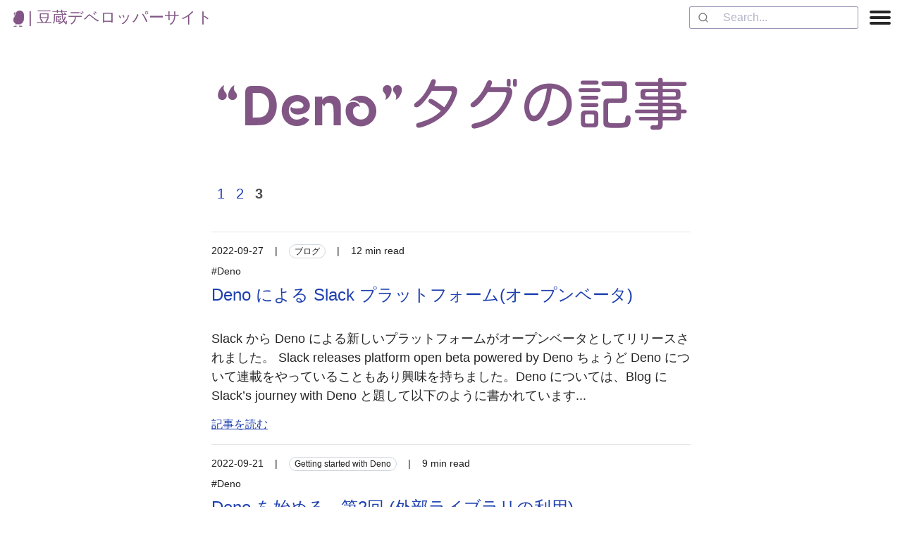

--- FILE ---
content_type: text/html; charset=UTF-8
request_url: https://developer.mamezou-tech.com/tags/deno/3/
body_size: 5199
content:
<!DOCTYPE html>
<html lang="ja"><head>
    <meta charset="UTF-8">
    <meta name="viewport" content="width=device-width, initial-scale=1">
    <title>“Deno”タグの記事 | 豆蔵デベロッパーサイト</title>
    <meta name="description" content="開発に役立つチュートリアルやテクニック・ノウハウを豆蔵メンバーがご紹介します！">
    <link href="/css/style.css" rel="stylesheet">
    <link rel="canonical" href="https://developer.mamezou-tech.com/tags/deno/3/">

    
    <script async="" src="https://www.googletagmanager.com/gtag/js?id=G-38XP4WXMMY"></script>
    <script>
      window.dataLayer = window.dataLayer || [];
      function gtag(){dataLayer.push(arguments);}
      gtag('js', new Date());

      gtag('config', 'G-38XP4WXMMY', {
        'user_properties': {
          branch: 'main',
          lang: 'ja',
          author: '',
          translate: '',
          tags: '',
          date: 'Wed Jan 14 2026 23:31:08 GMT+0000 (Coordinated Universal Time)'
        }
      });
      gtag('config', 'GTM-PLNMZ8R')
    </script>
    
    <link rel="apple-touch-icon" sizes="180x180" href="/img/apple-touch-icon.png">
    <link rel="icon" type="image/png" sizes="32x32" href="/img/favicon-32x32.png">
    <link rel="icon" type="image/png" sizes="16x16" href="/img/favicon-16x16.png">
    <link rel="manifest" href="/img/site.webmanifest">
    <link rel="mask-icon" href="/img/safari-pinned-tab.svg" color="#5bbad5">
    <meta name="msapplication-TileColor" content="#da532c">

    <link rel="preconnect" href="https://fonts.googleapis.com">
    <link rel="preconnect" href="https://fonts.gstatic.com" crossorigin=""><link rel="preload" href="https://fonts.googleapis.com/css2?family=Kosugi+Maru&amp;family=Mochiy+Pop+One&amp;display=swap" as="style" onload="this.onload=null;this.rel='stylesheet'"><meta name="twitter:card" content="summary_large_image">
    
    <meta name="twitter:creator" content="@MamezouDev">
    
    <meta name="twitter:title" content="“Deno”タグの記事 | 豆蔵デベロッパーサイト">
    <meta name="twitter:description" content="開発に役立つチュートリアルやテクニック・ノウハウを豆蔵メンバーがご紹介します！">

    <meta property="fb:app_id" content="625393465273959">
    <meta property="og:type" content="website">
    <meta property="og:title" content="“Deno”タグの記事 | 豆蔵デベロッパーサイト">
    <meta property="og:description" content="開発に役立つチュートリアルやテクニック・ノウハウを豆蔵メンバーがご紹介します！">
    <meta property="og:url" content="https://developer.mamezou-tech.com/tags/deno/3/">
    
    <meta property="og:image" content="https://developer.mamezou-tech.com/og/?title=%E2%80%9CDeno%E2%80%9D%E3%82%BF%E3%82%B0%E3%81%AE%E8%A8%98%E4%BA%8B">
    <meta name="twitter:image" content="https://developer.mamezou-tech.com/og/?title=%E2%80%9CDeno%E2%80%9D%E3%82%BF%E3%82%B0%E3%81%AE%E8%A8%98%E4%BA%8B">
    
    <meta name="github" content="/generators/tagpage_generator[66]">

    <link rel="alternate" type="application/rss+xml" title="RSS Feed for 豆蔵デベロッパーサイト" href="/feed/">
    <link href="https://unpkg.com/photoswipe@5.4.2/dist/photoswipe.css" rel="stylesheet">
    <link rel="preload" href="https://cdn.jsdelivr.net/npm/katex@0.16.0/dist/katex.min.css" as="style" onload="this.onload=null;this.rel='stylesheet'" integrity="sha384-Xi8rHCmBmhbuyyhbI88391ZKP2dmfnOl4rT9ZfRI7mLTdk1wblIUnrIq35nqwEvC" crossorigin="anonymous">
    <noscript><link rel="stylesheet" href="https://cdn.jsdelivr.net/npm/katex@0.16.0/dist/katex.min.css"></noscript>
<link rel="stylesheet" href="https://cdn.jsdelivr.net/npm/@algolia/algoliasearch-netlify-frontend@1/dist/algoliasearchNetlify.css">
<script type="text/javascript" src="https://cdn.jsdelivr.net/npm/@algolia/algoliasearch-netlify-frontend@1/dist/algoliasearchNetlify.js"></script>
<script type="text/javascript">
  algoliasearchNetlify({
    appId: 'DXUHI3EUVA',
    apiKey: 'c9cb1f29bb5b10e740fd4b9c7a65d22d',
    siteId: '585ee948-cb8f-4598-a37f-e6304bfee394',
    branch: 'main',
    selector: 'div#search',
  });
</script></head><body class="bg-white">
  <div id="fb-root"></div>
  <script async="" defer="" crossorigin="anonymous" src="https://connect.facebook.net/ja_JP/sdk.js#xfbml=1&amp;version=v18.0&amp;appId=625393465273959" nonce="Ytcn0KH2"></script>
    <nav aria-labelledby="tdbc-siteid" class="tdbc-sitenav"><section class="top-nav"><div><a id="tdbc-siteid" class="text-mz" href="/"><img alt="logo" src="/img/logo/mz-tech-logo-icon.png">&nbsp;|&nbsp;豆蔵デベロッパーサイト</a></div><div style="display:flex;justify-content:flex-end"><div id="search" style="margin-right:1rem"></div><div><input id="menu-toggle" type="checkbox"><label class="menu-button-container" for="menu-toggle"><div class="menu-button"></div></label><ul class="menu"><li><a href="/modeling/">モデリング</a></li><li><a href="/iot/">IoT</a></li><li><a href="/analytics/">統計解析</a></li><li><a href="/agile/">アジャイル開発</a></li><li><a href="/dev-env/">開発環境</a></li><li><a href="/ml/">機械学習・生成AI</a></li><li><a href="/robotics/">ロボット</a></li><li><a href="/blogs/">ブログ</a></li><li><a href="/testing/">テスト</a></li><li><a href="/oss/">OSS</a></li><li><a href="/msa/">マイクロサービス</a></li><li><a href="/learning/">学び</a></li><li><a href="/frontend/">フロントエンド</a></li><li><a href="/events/">イベント</a></li><li><a href="/container/">コンテナ</a></li><li><a href="/cicd/">CI/CD</a></li></ul></div></div></section></nav>

<header class="tdbc-hero" id="header">
  <div class="tdbc-container">
    <h1 class="text-mz tdbc-mb-none tdbc-page-title">
    “Deno”タグの記事</h1></div>
</header>
<main class="tdbc-container">
  <article class="mr-auto ml-auto">
    <nav class="tdbc-pagination" aria-labelledby="tdbc-pagination"><a href="/tags/deno/">1</a><a href="/tags/deno/2/">2</a><span class="current-page">3</span></nav><section class="post-list__wrapper"><ul class="post-list"><li class="post-list__item"><div><div class="post-list__meta"><time datetime="{{ post.date | htmlDateString }}">2022-09-27</time><span>|</span><span class="Label">ブログ</span><span>|</span><span>12 min read</span></div><div class="post-list__tags"><a href="/tags/deno/">#Deno</a></div></div><h3 class="post-list__title"><a href="/blogs/2022/09/27/slack-new-plotform-powered-by-deno/">Deno による Slack プラットフォーム(オープンベータ)</a></h3><p class="post-list__excerpt">Slack から Deno による新しいプラットフォームがオープンベータとしてリリースされました。
Slack releases platform open beta powered by Deno
ちょうど Deno について連載をやっていることもあり興味を持ちました。Deno については、Blog に Slack’s journey with Deno と題して以下のように書かれています...</p><a class="post-list__read-more" href="/blogs/2022/09/27/slack-new-plotform-powered-by-deno/">記事を読む</a></li><li class="post-list__item"><div><div class="post-list__meta"><time datetime="{{ post.date | htmlDateString }}">2022-09-21</time><span>|</span><span class="Label">Getting started with Deno</span><span>|</span><span>9 min read</span></div><div class="post-list__tags"><a href="/tags/deno/">#Deno</a></div></div><h3 class="post-list__title"><a href="/deno/getting-started/02-use-external-packages/">Deno を始める - 第2回 (外部ライブラリの利用)</a></h3><p class="post-list__excerpt">前回は開発環境の構築を行い、Deno ランタイムの概要を見ました。
今回は、外部ライブラリの利用方法について見ていきます。

外部コードのインポート
#
Linking to External Code | Manual | Deno
Deno はブラウザ上の JavaScript のように URL を指定してスクリプトを実行できます...</p><a class="post-list__read-more" href="/deno/getting-started/02-use-external-packages/">記事を読む</a></li><li class="post-list__item"><div><div class="post-list__meta"><time datetime="{{ post.date | htmlDateString }}">2022-09-14</time><span>|</span><span class="Label">Getting started with Deno</span><span>|</span><span>8 min read</span></div><div class="post-list__tags"><a href="/tags/deno/">#Deno</a></div></div><h3 class="post-list__title"><a href="/deno/getting-started/01-introduction/">Deno を始める 第1回：開発環境とランタイム</a></h3><p class="post-list__excerpt">この連載では「遅まきながら Deno を使い始める」というテーマで Deno の環境構築から始めて、エコシステム、ユースケースなどを扱っていこうと考えています。
Deno は Node.js を開発した Ryan Dahl が Node.js の設計の反省点を活かして開発し世に送り出した JavaScript / TypeScript ランタイムです。セキュアな設計、TypeScript をファーストクラス言語とすること、シングルバイナリの deno CLI だけで動くことなどを特徴とします...</p><a class="post-list__read-more" href="/deno/getting-started/01-introduction/">記事を読む</a></li><li class="post-list__item"><div><div class="post-list__meta"><time datetime="{{ post.date | htmlDateString }}">2022-07-23</time><span>|</span><span class="Label">ブログ</span><span>|</span><span>7 min read</span></div><div class="post-list__tags"><a href="/tags/netlify/">#netlify</a><a href="/tags/deno/">#Deno</a><a href="/tags/サーバーレス/">#サーバーレス</a><a href="/tags/edge/">#Edge</a></div></div><h3 class="post-list__title"><a href="/blogs/2022/07/23/try-netlify-edge-functions/">Deno Deploy を基盤とする Netlify Edge Functions を試す</a></h3><p class="post-list__excerpt">Netlify では、AWS Lambda を利用したサーバーレス機能 Functions が従来から提供されていました。
Functions overview
今年の4月 Netlify Edge Functions ベータ版についての発表が Netlify と Deno からありました...</p><a class="post-list__read-more" href="/blogs/2022/07/23/try-netlify-edge-functions/">記事を読む</a></li><li class="post-list__item"><div><div class="post-list__meta"><time datetime="{{ post.date | htmlDateString }}">2022-07-04</time><span>|</span><span class="Label">ブログ</span><span>|</span><span>7 min read</span></div><div class="post-list__tags"><a href="/tags/fresh/">#Fresh</a><a href="/tags/deno/">#Deno</a><a href="/tags/edge/">#Edge</a></div></div><h3 class="post-list__title"><a href="/blogs/2022/07/04/fresh-deno-next-gen-web-framework/">Fresh - Deno の 次世代 Web フレームワーク</a></h3><p class="post-list__excerpt">Deno のフルスタック Web フレームワーク Fresh v1.0 がリリースされました。
Fresh 1.0
筆者は Node.js ユーザーで Deno は Hello world 止まりですが、公式ドキュメントを読みながら試してみました。

Fresh 概要
#
公式ドキュメントに挙げられている特徴は以下の通りです...</p><a class="post-list__read-more" href="/blogs/2022/07/04/fresh-deno-next-gen-web-framework/">記事を読む</a></li></ul></section><nav class="tdbc-pagination" aria-labelledby="tdbc-pagination"><a href="/tags/deno/">1</a><a href="/tags/deno/2/">2</a><span class="current-page">3</span></nav>
    <hr class="link-separator">
    <fieldset class="border m-2 border-stone-200 rounded-xl p-2 hidden md:block max-w-full md:max-w-80ch page-ranking"><legend>豆蔵デベロッパーサイト - 先週のアクセスランキング</legend><ol class="m-0 pl-6"><li class="text-base"><a href="/blogs/2024/06/08/a5m2_settings/">【新人さん向け】A5:SQL Mk-2のおすすめ設定と使い方(2024-06-08)</a></li><li class="text-base"><a href="/blogs/2025/07/05/csharp_vscode/">VS Codeで始める！わかる＆できるC#開発環境の構築【2025年版マニュアル】(2025-07-05)</a></li><li class="text-base"><a href="/blogs/2025/09/21/gemma_on_lm_studio/">クラウドに頼らないAI体験：LM Studioで始めるローカルLLM入門（Gemma 3）(2025-09-21)</a></li><li class="text-base"><a href="/blogs/2023/03/22/use-excalidraw/">手書き風ドローツール Excalidraw のススメ(2023-03-22)</a></li><li class="text-base"><a href="/blogs/2025/06/06/lets_talk_statistics_shall_we_09/">統計の話をしようじゃないか - ソフトウェア品質のための統計入門（No.9 正規分布とその周辺：3σルールの意味と限界）(2025-06-06)</a></li><li class="text-base"><a href="/blogs/2025/04/13/eclipse-settings-for-newcomer/">【新人さん向け】Java開発で最初に確認しておきたいEclipse便利設定ガイド(2025-04-13)</a></li><li class="text-base"><a href="/blogs/2025/10/14/local_rag_on_lm_studio/">クラウドに頼らないAI体験：LM Studio＋LangChain＋StreamlitでつくるローカルRAG環境(2025-10-14)</a></li><li class="text-base"><a href="/blogs/2022/12/08/jwt-auth/">基本から理解するJWTとJWT認証の仕組み(2022-12-08)</a></li><li class="text-base"><a href="/blogs/2025/05/09/public-private-keys-story/">「暗号の扉を開く２つの鍵」～公開鍵と秘密鍵の仕組みと、インターネットを守る暗号技術の話(2025-05-09)</a></li><li class="text-base"><a href="/blogs/2025/12/25/vitality/">ウォーキングのすすめ ～普段リモートワークで運動習慣0の自分が1日1万2000歩歩いた結果～(2025-12-25)</a></li></ol></fieldset>
    <div style="margin-top:0"><div class="m-auto p-1"><div class="my-1"><p class="text-sm m-0 mb-1">豆蔵では共に高め合う仲間を募集しています！</p><a href="https://recruit.mamezo.tech/" target="_blank" rel="noreferrer noopener"><img class="w-auto inline" src="/img/logo/recruit.jpeg" alt="recruit" width="200" height="60"></a><p class="text-sm m-0 mb-1">具体的な採用情報は<a class="new-tab-link" href="https://hrmos.co/pages/mamezou-recruit/jobs" target="_blank" rel="noreferrer noopener">こちら</a>からご覧いただけます。</p></div></div></div>
  </article><script>function showTooltip(o,e){o.trigger.className.includes("tooltipped")||(o.trigger.children[0].className="tooltipped tooltipped-s",o.trigger.children[0].ariaLabel=e)}window.addEventListener("load",()=>{var o=new ClipboardJS(".code-copy");o.on("success",o=>showTooltip(o,"Copied!")),o.on("error",o=>showTooltip(o,"Failed..."))});</script>
<script async="" src="https://cdn.jsdelivr.net/npm/clipboard@2.0.11/dist/clipboard.min.js"></script><script type="module">
import mermaid from "https://cdn.jsdelivr.net/npm/mermaid@11/dist/mermaid.esm.min.mjs";
mermaid.initialize();
</script>
</main>

    <footer class="tdbc-background--secondary">
      <div class="tdbc-container tdbc-text-align-center">
        <div class="tdbc-row text-white mr-auto ml-auto" style="line-height: 50px">
          <p class="tdbc-mb-none">© 2026 MAMEZO Co.,Ltd.</p>
          <div style="text-align:right">
            <a href="https://mamezo.tech//">
              <img alt="豆蔵" src="/img/logo/mz-logo-white.png">
            </a>
          </div>
        </div>
      </div>
    </footer>
    <script type="module" src="/js/site.js"></script>
  

<script>
  window.addEventListener('load', () => {
    const recruit = document.querySelector("a[href*='wwwrecruit']");
    if (recruit) {
      recruit.addEventListener('click', () => {
        gtag('event', 'click_recruit');
      });
    }
    document.querySelectorAll("a[href*='mamezou-recruit/jobs']").forEach(el => {
      el.addEventListener('click', () => {
        gtag('event', 'click_hamos');
      });
    });
    const mz = document.querySelector("a[href*='www.mamezou.com']");
    if (mz) {
      mz.addEventListener('click', () => {
        gtag('event', 'click_mz');
      });
    }
    const g = document.querySelector("button.gsc-search-button");
    if (g) {
      g.addEventListener('click', () => {
        gtag('event', 'click_google_search');
      });
    }
    document.querySelectorAll("a.tdbc-card__title").forEach(el => {
      el.addEventListener('click', () => {
        gtag('event', 'click_lp', { title: el.text });
      });
    });
    document.querySelectorAll(".top-nav li > a").forEach(el => {
      el.addEventListener('click', () => {
        gtag('event', 'click_lp_nav', { title: el.text });
      });
    });
    document.querySelectorAll(".page-ranking a").forEach(el => {
      el.addEventListener('click', () => {
        gtag('event', 'click_ranking', {title: el.text});
      });
    });
    const langs = [".lang-switch__link-ja", ".lang-switch__link-en", ".lang-switch__link-zh"]
    langs.forEach(cl => {
      const sw = document.querySelector(cl);
      const lang = cl.slice(-2);
      if (sw) {
        sw.addEventListener('click', () => {
          gtag('event', `click_switch_${lang}`);
        });
      }
    })
  });
</script></body></html>

--- FILE ---
content_type: text/css; charset=utf-8
request_url: https://cdnjs.cloudflare.com/ajax/libs/Primer/19.2.0/color-modes.min.css
body_size: 9263
content:
:root,[data-color-mode=dark][data-dark-theme=light],[data-color-mode=light][data-light-theme=light]{/*! */}:root,[data-color-mode=dark][data-dark-theme=light],[data-color-mode=light][data-light-theme=light]{--color-canvas-default-transparent:rgba(255,255,255,0);--color-page-header-bg:#f6f8fa;--color-marketing-icon-primary:#218bff;--color-marketing-icon-secondary:#54aeff;--color-diff-blob-addition-num-text:#24292f;--color-diff-blob-addition-fg:#24292f;--color-diff-blob-addition-num-bg:#CCFFD8;--color-diff-blob-addition-line-bg:#E6FFEC;--color-diff-blob-addition-word-bg:#ABF2BC;--color-diff-blob-deletion-num-text:#24292f;--color-diff-blob-deletion-fg:#24292f;--color-diff-blob-deletion-num-bg:#FFD7D5;--color-diff-blob-deletion-line-bg:#FFEBE9;--color-diff-blob-deletion-word-bg:rgba(255,129,130,0.4);--color-diff-blob-hunk-num-bg:rgba(84,174,255,0.4);--color-diff-blob-expander-icon:#57606a;--color-diff-blob-selected-line-highlight-mix-blend-mode:multiply;--color-diffstat-deletion-border:rgba(27,31,36,0.15);--color-diffstat-addition-border:rgba(27,31,36,0.15);--color-diffstat-addition-bg:#2da44e;--color-search-keyword-hl:#fff8c5;--color-prettylights-syntax-comment:#6e7781;--color-prettylights-syntax-constant:#0550ae;--color-prettylights-syntax-entity:#8250df;--color-prettylights-syntax-storage-modifier-import:#24292f;--color-prettylights-syntax-entity-tag:#116329;--color-prettylights-syntax-keyword:#cf222e;--color-prettylights-syntax-string:#0a3069;--color-prettylights-syntax-variable:#953800;--color-prettylights-syntax-brackethighlighter-unmatched:#82071e;--color-prettylights-syntax-invalid-illegal-text:#f6f8fa;--color-prettylights-syntax-invalid-illegal-bg:#82071e;--color-prettylights-syntax-carriage-return-text:#f6f8fa;--color-prettylights-syntax-carriage-return-bg:#cf222e;--color-prettylights-syntax-string-regexp:#116329;--color-prettylights-syntax-markup-list:#3b2300;--color-prettylights-syntax-markup-heading:#0550ae;--color-prettylights-syntax-markup-italic:#24292f;--color-prettylights-syntax-markup-bold:#24292f;--color-prettylights-syntax-markup-deleted-text:#82071e;--color-prettylights-syntax-markup-deleted-bg:#FFEBE9;--color-prettylights-syntax-markup-inserted-text:#116329;--color-prettylights-syntax-markup-inserted-bg:#dafbe1;--color-prettylights-syntax-markup-changed-text:#953800;--color-prettylights-syntax-markup-changed-bg:#ffd8b5;--color-prettylights-syntax-markup-ignored-text:#eaeef2;--color-prettylights-syntax-markup-ignored-bg:#0550ae;--color-prettylights-syntax-meta-diff-range:#8250df;--color-prettylights-syntax-brackethighlighter-angle:#57606a;--color-prettylights-syntax-sublimelinter-gutter-mark:#8c959f;--color-prettylights-syntax-constant-other-reference-link:#0a3069;--color-codemirror-text:#24292f;--color-codemirror-bg:#ffffff;--color-codemirror-gutters-bg:#ffffff;--color-codemirror-guttermarker-text:#ffffff;--color-codemirror-guttermarker-subtle-text:#6e7781;--color-codemirror-linenumber-text:#57606a;--color-codemirror-cursor:#24292f;--color-codemirror-selection-bg:rgba(84,174,255,0.4);--color-codemirror-activeline-bg:rgba(234,238,242,0.5);--color-codemirror-matchingbracket-text:#24292f;--color-codemirror-lines-bg:#ffffff;--color-codemirror-syntax-comment:#24292f;--color-codemirror-syntax-constant:#0550ae;--color-codemirror-syntax-entity:#8250df;--color-codemirror-syntax-keyword:#cf222e;--color-codemirror-syntax-storage:#cf222e;--color-codemirror-syntax-string:#0a3069;--color-codemirror-syntax-support:#0550ae;--color-codemirror-syntax-variable:#953800;--color-checks-bg:#24292f;--color-checks-run-border-width:0px;--color-checks-container-border-width:0px;--color-checks-text-primary:#f6f8fa;--color-checks-text-secondary:#8c959f;--color-checks-text-link:#54aeff;--color-checks-btn-icon:#afb8c1;--color-checks-btn-hover-icon:#f6f8fa;--color-checks-btn-hover-bg:rgba(255,255,255,0.125);--color-checks-input-text:#eaeef2;--color-checks-input-placeholder-text:#8c959f;--color-checks-input-focus-text:#8c959f;--color-checks-input-bg:#32383f;--color-checks-input-shadow:none;--color-checks-donut-error:#fa4549;--color-checks-donut-pending:#bf8700;--color-checks-donut-success:#2da44e;--color-checks-donut-neutral:#afb8c1;--color-checks-dropdown-text:#afb8c1;--color-checks-dropdown-bg:#32383f;--color-checks-dropdown-border:#424a53;--color-checks-dropdown-shadow:rgba(27,31,36,0.3);--color-checks-dropdown-hover-text:#f6f8fa;--color-checks-dropdown-hover-bg:#424a53;--color-checks-dropdown-btn-hover-text:#f6f8fa;--color-checks-dropdown-btn-hover-bg:#32383f;--color-checks-scrollbar-thumb-bg:#57606a;--color-checks-header-label-text:#d0d7de;--color-checks-header-label-open-text:#f6f8fa;--color-checks-header-border:#32383f;--color-checks-header-icon:#8c959f;--color-checks-line-text:#d0d7de;--color-checks-line-num-text:rgba(140,149,159,0.75);--color-checks-line-timestamp-text:#8c959f;--color-checks-line-hover-bg:#32383f;--color-checks-line-selected-bg:rgba(33,139,255,0.15);--color-checks-line-selected-num-text:#54aeff;--color-checks-line-dt-fm-text:#24292f;--color-checks-line-dt-fm-bg:#9a6700;--color-checks-gate-bg:rgba(125,78,0,0.15);--color-checks-gate-text:#d0d7de;--color-checks-gate-waiting-text:#afb8c1;--color-checks-step-header-open-bg:#32383f;--color-checks-step-error-text:#ff8182;--color-checks-step-warning-text:#d4a72c;--color-checks-logline-text:#8c959f;--color-checks-logline-num-text:rgba(140,149,159,0.75);--color-checks-logline-debug-text:#c297ff;--color-checks-logline-error-text:#d0d7de;--color-checks-logline-error-num-text:#ff8182;--color-checks-logline-error-bg:rgba(164,14,38,0.15);--color-checks-logline-warning-text:#d0d7de;--color-checks-logline-warning-num-text:#d4a72c;--color-checks-logline-warning-bg:rgba(125,78,0,0.15);--color-checks-logline-command-text:#54aeff;--color-checks-logline-section-text:#4ac26b;--color-checks-ansi-black:#24292f;--color-checks-ansi-black-bright:#32383f;--color-checks-ansi-white:#d0d7de;--color-checks-ansi-white-bright:#d0d7de;--color-checks-ansi-gray:#8c959f;--color-checks-ansi-red:#ff8182;--color-checks-ansi-red-bright:#ffaba8;--color-checks-ansi-green:#4ac26b;--color-checks-ansi-green-bright:#6fdd8b;--color-checks-ansi-yellow:#d4a72c;--color-checks-ansi-yellow-bright:#eac54f;--color-checks-ansi-blue:#54aeff;--color-checks-ansi-blue-bright:#80ccff;--color-checks-ansi-magenta:#c297ff;--color-checks-ansi-magenta-bright:#d8b9ff;--color-checks-ansi-cyan:#76e3ea;--color-checks-ansi-cyan-bright:#b3f0ff;--color-project-header-bg:#24292f;--color-project-sidebar-bg:#ffffff;--color-project-gradient-in:#ffffff;--color-project-gradient-out:rgba(255,255,255,0);--color-mktg-btn-bg:#1b1f23;--color-mktg-btn-shadow-outline:rgb(0 0 0 / 15%) 0 0 0 1px inset;--color-mktg-btn-shadow-focus:rgb(0 0 0 / 15%) 0 0 0 4px;--color-mktg-btn-shadow-hover:0 3px 2px rgba(0, 0, 0, 0.07),0 7px 5px rgba(0, 0, 0, 0.04),0 12px 10px rgba(0, 0, 0, 0.03),0 22px 18px rgba(0, 0, 0, 0.03),0 42px 33px rgba(0, 0, 0, 0.02),0 100px 80px rgba(0, 0, 0, 0.02);--color-mktg-btn-shadow-hover-muted:rgb(0 0 0 / 70%) 0 0 0 2px inset;--color-avatar-bg:#ffffff;--color-avatar-border:rgba(27,31,36,0.15);--color-avatar-stack-fade:#afb8c1;--color-avatar-stack-fade-more:#d0d7de;--color-avatar-child-shadow:-2px -2px 0 rgba(255,255,255,0.8);--color-topic-tag-border:rgba(0,0,0,0);--color-counter-border:rgba(0,0,0,0);--color-select-menu-backdrop-border:rgba(0,0,0,0);--color-select-menu-tap-highlight:rgba(175,184,193,0.5);--color-select-menu-tap-focus-bg:#b6e3ff;--color-overlay-shadow:0 1px 3px rgba(27,31,36,0.12),0 8px 24px rgba(66,74,83,0.12);--color-header-text:rgba(255,255,255,0.7);--color-header-bg:#24292f;--color-header-divider:#57606a;--color-header-logo:#ffffff;--color-header-search-bg:#24292f;--color-header-search-border:#57606a;--color-sidenav-selected-bg:#ffffff;--color-menu-bg-active:rgba(0,0,0,0);--color-input-disabled-bg:rgba(175,184,193,0.2);--color-timeline-badge-bg:#eaeef2;--color-ansi-black:#24292f;--color-ansi-black-bright:#57606a;--color-ansi-white:#6e7781;--color-ansi-white-bright:#8c959f;--color-ansi-gray:#6e7781;--color-ansi-red:#cf222e;--color-ansi-red-bright:#a40e26;--color-ansi-green:#116329;--color-ansi-green-bright:#1a7f37;--color-ansi-yellow:#4d2d00;--color-ansi-yellow-bright:#633c01;--color-ansi-blue:#0969da;--color-ansi-blue-bright:#218bff;--color-ansi-magenta:#8250df;--color-ansi-magenta-bright:#a475f9;--color-ansi-cyan:#1b7c83;--color-ansi-cyan-bright:#3192aa;--color-btn-text:#24292f;--color-btn-bg:#f6f8fa;--color-btn-border:rgba(27,31,36,0.15);--color-btn-shadow:0 1px 0 rgba(27,31,36,0.04);--color-btn-inset-shadow:inset 0 1px 0 rgba(255,255,255,0.25);--color-btn-hover-bg:#f3f4f6;--color-btn-hover-border:rgba(27,31,36,0.15);--color-btn-active-bg:hsla(220,14%,93%,1);--color-btn-active-border:rgba(27,31,36,0.15);--color-btn-selected-bg:hsla(220,14%,94%,1);--color-btn-focus-bg:#f6f8fa;--color-btn-focus-border:rgba(27,31,36,0.15);--color-btn-focus-shadow:0 0 0 3px rgba(9,105,218,0.3);--color-btn-shadow-active:inset 0 0.15em 0.3em rgba(27,31,36,0.15);--color-btn-shadow-input-focus:0 0 0 0.2em rgba(9,105,218,0.3);--color-btn-counter-bg:rgba(27,31,36,0.08);--color-btn-primary-text:#ffffff;--color-btn-primary-bg:#2da44e;--color-btn-primary-border:rgba(27,31,36,0.15);--color-btn-primary-shadow:0 1px 0 rgba(27,31,36,0.1);--color-btn-primary-inset-shadow:inset 0 1px 0 rgba(255,255,255,0.03);--color-btn-primary-hover-bg:#2c974b;--color-btn-primary-hover-border:rgba(27,31,36,0.15);--color-btn-primary-selected-bg:hsla(137,55%,36%,1);--color-btn-primary-selected-shadow:inset 0 1px 0 rgba(0,45,17,0.2);--color-btn-primary-disabled-text:rgba(255,255,255,0.8);--color-btn-primary-disabled-bg:#94d3a2;--color-btn-primary-disabled-border:rgba(27,31,36,0.15);--color-btn-primary-focus-bg:#2da44e;--color-btn-primary-focus-border:rgba(27,31,36,0.15);--color-btn-primary-focus-shadow:0 0 0 3px rgba(45,164,78,0.4);--color-btn-primary-icon:rgba(255,255,255,0.8);--color-btn-primary-counter-bg:rgba(255,255,255,0.2);--color-btn-outline-text:#0969da;--color-btn-outline-hover-text:#ffffff;--color-btn-outline-hover-bg:#0969da;--color-btn-outline-hover-border:rgba(27,31,36,0.15);--color-btn-outline-hover-shadow:0 1px 0 rgba(27,31,36,0.1);--color-btn-outline-hover-inset-shadow:inset 0 1px 0 rgba(255,255,255,0.03);--color-btn-outline-hover-counter-bg:rgba(255,255,255,0.2);--color-btn-outline-selected-text:#ffffff;--color-btn-outline-selected-bg:hsla(212,92%,42%,1);--color-btn-outline-selected-border:rgba(27,31,36,0.15);--color-btn-outline-selected-shadow:inset 0 1px 0 rgba(0,33,85,0.2);--color-btn-outline-disabled-text:rgba(9,105,218,0.5);--color-btn-outline-disabled-bg:#f6f8fa;--color-btn-outline-disabled-counter-bg:rgba(9,105,218,0.05);--color-btn-outline-focus-border:rgba(27,31,36,0.15);--color-btn-outline-focus-shadow:0 0 0 3px rgba(5,80,174,0.4);--color-btn-outline-counter-bg:rgba(9,105,218,0.1);--color-btn-danger-text:#cf222e;--color-btn-danger-hover-text:#ffffff;--color-btn-danger-hover-bg:#a40e26;--color-btn-danger-hover-border:rgba(27,31,36,0.15);--color-btn-danger-hover-shadow:0 1px 0 rgba(27,31,36,0.1);--color-btn-danger-hover-inset-shadow:inset 0 1px 0 rgba(255,255,255,0.03);--color-btn-danger-hover-counter-bg:rgba(255,255,255,0.2);--color-btn-danger-selected-text:#ffffff;--color-btn-danger-selected-bg:hsla(356,72%,44%,1);--color-btn-danger-selected-border:rgba(27,31,36,0.15);--color-btn-danger-selected-shadow:inset 0 1px 0 rgba(76,0,20,0.2);--color-btn-danger-disabled-text:rgba(207,34,46,0.5);--color-btn-danger-disabled-bg:#f6f8fa;--color-btn-danger-disabled-counter-bg:rgba(207,34,46,0.05);--color-btn-danger-focus-border:rgba(27,31,36,0.15);--color-btn-danger-focus-shadow:0 0 0 3px rgba(164,14,38,0.4);--color-btn-danger-counter-bg:rgba(207,34,46,0.1);--color-btn-danger-icon:#cf222e;--color-btn-danger-hover-icon:#ffffff;--color-underlinenav-icon:#6e7781;--color-underlinenav-border-hover:rgba(175,184,193,0.2);--color-action-list-item-inline-divider:rgba(208,215,222,0.48);--color-action-list-item-default-hover-bg:rgba(208,215,222,0.32);--color-action-list-item-default-hover-border:rgba(0,0,0,0);--color-action-list-item-default-active-bg:rgba(208,215,222,0.48);--color-action-list-item-default-active-border:rgba(0,0,0,0);--color-action-list-item-default-selected-bg:rgba(208,215,222,0.24);--color-action-list-item-danger-hover-bg:rgba(255,235,233,0.64);--color-action-list-item-danger-active-bg:#FFEBE9;--color-action-list-item-danger-hover-text:#cf222e;--color-fg-default:#24292f;--color-fg-muted:#57606a;--color-fg-subtle:#6e7781;--color-fg-on-emphasis:#ffffff;--color-canvas-default:#ffffff;--color-canvas-overlay:#ffffff;--color-canvas-inset:#f6f8fa;--color-canvas-subtle:#f6f8fa;--color-border-default:#d0d7de;--color-border-muted:hsla(210,18%,87%,1);--color-border-subtle:rgba(27,31,36,0.15);--color-shadow-small:0 1px 0 rgba(27,31,36,0.04);--color-shadow-medium:0 3px 6px rgba(140,149,159,0.15);--color-shadow-large:0 8px 24px rgba(140,149,159,0.2);--color-shadow-extra-large:0 12px 28px rgba(140,149,159,0.3);--color-neutral-emphasis-plus:#24292f;--color-neutral-emphasis:#6e7781;--color-neutral-muted:rgba(175,184,193,0.2);--color-neutral-subtle:rgba(234,238,242,0.5);--color-accent-fg:#0969da;--color-accent-emphasis:#0969da;--color-accent-muted:rgba(84,174,255,0.4);--color-accent-subtle:#ddf4ff;--color-success-fg:#1a7f37;--color-success-emphasis:#2da44e;--color-success-muted:rgba(74,194,107,0.4);--color-success-subtle:#dafbe1;--color-attention-fg:#9a6700;--color-attention-emphasis:#bf8700;--color-attention-muted:rgba(212,167,44,0.4);--color-attention-subtle:#fff8c5;--color-severe-fg:#bc4c00;--color-severe-emphasis:#bc4c00;--color-severe-muted:rgba(251,143,68,0.4);--color-severe-subtle:#fff1e5;--color-danger-fg:#cf222e;--color-danger-emphasis:#cf222e;--color-danger-muted:rgba(255,129,130,0.4);--color-danger-subtle:#FFEBE9;--color-done-fg:#8250df;--color-done-emphasis:#8250df;--color-done-muted:rgba(194,151,255,0.4);--color-done-subtle:#fbefff;--color-sponsors-fg:#bf3989;--color-sponsors-emphasis:#bf3989;--color-sponsors-muted:rgba(255,128,200,0.4);--color-sponsors-subtle:#ffeff7;--color-primer-fg-disabled:#8c959f;--color-primer-canvas-backdrop:rgba(27,31,36,0.5);--color-primer-canvas-sticky:rgba(255,255,255,0.95);--color-primer-border-active:#FD8C73;--color-primer-border-contrast:rgba(27,31,36,0.1);--color-primer-shadow-highlight:inset 0 1px 0 rgba(255,255,255,0.25);--color-primer-shadow-inset:inset 0 1px 0 rgba(208,215,222,0.2);--color-primer-shadow-focus:0 0 0 3px rgba(9,105,218,0.3);--color-scale-black:#1b1f24;--color-scale-white:#ffffff;--color-scale-gray-0:#f6f8fa;--color-scale-gray-1:#eaeef2;--color-scale-gray-2:#d0d7de;--color-scale-gray-3:#afb8c1;--color-scale-gray-4:#8c959f;--color-scale-gray-5:#6e7781;--color-scale-gray-6:#57606a;--color-scale-gray-7:#424a53;--color-scale-gray-8:#32383f;--color-scale-gray-9:#24292f;--color-scale-blue-0:#ddf4ff;--color-scale-blue-1:#b6e3ff;--color-scale-blue-2:#80ccff;--color-scale-blue-3:#54aeff;--color-scale-blue-4:#218bff;--color-scale-blue-5:#0969da;--color-scale-blue-6:#0550ae;--color-scale-blue-7:#033d8b;--color-scale-blue-8:#0a3069;--color-scale-blue-9:#002155;--color-scale-green-0:#dafbe1;--color-scale-green-1:#aceebb;--color-scale-green-2:#6fdd8b;--color-scale-green-3:#4ac26b;--color-scale-green-4:#2da44e;--color-scale-green-5:#1a7f37;--color-scale-green-6:#116329;--color-scale-green-7:#044f1e;--color-scale-green-8:#003d16;--color-scale-green-9:#002d11;--color-scale-yellow-0:#fff8c5;--color-scale-yellow-1:#fae17d;--color-scale-yellow-2:#eac54f;--color-scale-yellow-3:#d4a72c;--color-scale-yellow-4:#bf8700;--color-scale-yellow-5:#9a6700;--color-scale-yellow-6:#7d4e00;--color-scale-yellow-7:#633c01;--color-scale-yellow-8:#4d2d00;--color-scale-yellow-9:#3b2300;--color-scale-orange-0:#fff1e5;--color-scale-orange-1:#ffd8b5;--color-scale-orange-2:#ffb77c;--color-scale-orange-3:#fb8f44;--color-scale-orange-4:#e16f24;--color-scale-orange-5:#bc4c00;--color-scale-orange-6:#953800;--color-scale-orange-7:#762c00;--color-scale-orange-8:#5c2200;--color-scale-orange-9:#471700;--color-scale-red-0:#FFEBE9;--color-scale-red-1:#ffcecb;--color-scale-red-2:#ffaba8;--color-scale-red-3:#ff8182;--color-scale-red-4:#fa4549;--color-scale-red-5:#cf222e;--color-scale-red-6:#a40e26;--color-scale-red-7:#82071e;--color-scale-red-8:#660018;--color-scale-red-9:#4c0014;--color-scale-purple-0:#fbefff;--color-scale-purple-1:#ecd8ff;--color-scale-purple-2:#d8b9ff;--color-scale-purple-3:#c297ff;--color-scale-purple-4:#a475f9;--color-scale-purple-5:#8250df;--color-scale-purple-6:#6639ba;--color-scale-purple-7:#512a97;--color-scale-purple-8:#3e1f79;--color-scale-purple-9:#2e1461;--color-scale-pink-0:#ffeff7;--color-scale-pink-1:#ffd3eb;--color-scale-pink-2:#ffadda;--color-scale-pink-3:#ff80c8;--color-scale-pink-4:#e85aad;--color-scale-pink-5:#bf3989;--color-scale-pink-6:#99286e;--color-scale-pink-7:#772057;--color-scale-pink-8:#611347;--color-scale-pink-9:#4d0336;--color-scale-coral-0:#FFF0EB;--color-scale-coral-1:#FFD6CC;--color-scale-coral-2:#FFB4A1;--color-scale-coral-3:#FD8C73;--color-scale-coral-4:#EC6547;--color-scale-coral-5:#C4432B;--color-scale-coral-6:#9E2F1C;--color-scale-coral-7:#801F0F;--color-scale-coral-8:#691105;--color-scale-coral-9:#510901}@media(prefers-color-scheme:light){[data-color-mode=auto][data-light-theme=light]{--color-canvas-default-transparent:rgba(255,255,255,0);--color-page-header-bg:#f6f8fa;--color-marketing-icon-primary:#218bff;--color-marketing-icon-secondary:#54aeff;--color-diff-blob-addition-num-text:#24292f;--color-diff-blob-addition-fg:#24292f;--color-diff-blob-addition-num-bg:#CCFFD8;--color-diff-blob-addition-line-bg:#E6FFEC;--color-diff-blob-addition-word-bg:#ABF2BC;--color-diff-blob-deletion-num-text:#24292f;--color-diff-blob-deletion-fg:#24292f;--color-diff-blob-deletion-num-bg:#FFD7D5;--color-diff-blob-deletion-line-bg:#FFEBE9;--color-diff-blob-deletion-word-bg:rgba(255,129,130,0.4);--color-diff-blob-hunk-num-bg:rgba(84,174,255,0.4);--color-diff-blob-expander-icon:#57606a;--color-diff-blob-selected-line-highlight-mix-blend-mode:multiply;--color-diffstat-deletion-border:rgba(27,31,36,0.15);--color-diffstat-addition-border:rgba(27,31,36,0.15);--color-diffstat-addition-bg:#2da44e;--color-search-keyword-hl:#fff8c5;--color-prettylights-syntax-comment:#6e7781;--color-prettylights-syntax-constant:#0550ae;--color-prettylights-syntax-entity:#8250df;--color-prettylights-syntax-storage-modifier-import:#24292f;--color-prettylights-syntax-entity-tag:#116329;--color-prettylights-syntax-keyword:#cf222e;--color-prettylights-syntax-string:#0a3069;--color-prettylights-syntax-variable:#953800;--color-prettylights-syntax-brackethighlighter-unmatched:#82071e;--color-prettylights-syntax-invalid-illegal-text:#f6f8fa;--color-prettylights-syntax-invalid-illegal-bg:#82071e;--color-prettylights-syntax-carriage-return-text:#f6f8fa;--color-prettylights-syntax-carriage-return-bg:#cf222e;--color-prettylights-syntax-string-regexp:#116329;--color-prettylights-syntax-markup-list:#3b2300;--color-prettylights-syntax-markup-heading:#0550ae;--color-prettylights-syntax-markup-italic:#24292f;--color-prettylights-syntax-markup-bold:#24292f;--color-prettylights-syntax-markup-deleted-text:#82071e;--color-prettylights-syntax-markup-deleted-bg:#FFEBE9;--color-prettylights-syntax-markup-inserted-text:#116329;--color-prettylights-syntax-markup-inserted-bg:#dafbe1;--color-prettylights-syntax-markup-changed-text:#953800;--color-prettylights-syntax-markup-changed-bg:#ffd8b5;--color-prettylights-syntax-markup-ignored-text:#eaeef2;--color-prettylights-syntax-markup-ignored-bg:#0550ae;--color-prettylights-syntax-meta-diff-range:#8250df;--color-prettylights-syntax-brackethighlighter-angle:#57606a;--color-prettylights-syntax-sublimelinter-gutter-mark:#8c959f;--color-prettylights-syntax-constant-other-reference-link:#0a3069;--color-codemirror-text:#24292f;--color-codemirror-bg:#ffffff;--color-codemirror-gutters-bg:#ffffff;--color-codemirror-guttermarker-text:#ffffff;--color-codemirror-guttermarker-subtle-text:#6e7781;--color-codemirror-linenumber-text:#57606a;--color-codemirror-cursor:#24292f;--color-codemirror-selection-bg:rgba(84,174,255,0.4);--color-codemirror-activeline-bg:rgba(234,238,242,0.5);--color-codemirror-matchingbracket-text:#24292f;--color-codemirror-lines-bg:#ffffff;--color-codemirror-syntax-comment:#24292f;--color-codemirror-syntax-constant:#0550ae;--color-codemirror-syntax-entity:#8250df;--color-codemirror-syntax-keyword:#cf222e;--color-codemirror-syntax-storage:#cf222e;--color-codemirror-syntax-string:#0a3069;--color-codemirror-syntax-support:#0550ae;--color-codemirror-syntax-variable:#953800;--color-checks-bg:#24292f;--color-checks-run-border-width:0px;--color-checks-container-border-width:0px;--color-checks-text-primary:#f6f8fa;--color-checks-text-secondary:#8c959f;--color-checks-text-link:#54aeff;--color-checks-btn-icon:#afb8c1;--color-checks-btn-hover-icon:#f6f8fa;--color-checks-btn-hover-bg:rgba(255,255,255,0.125);--color-checks-input-text:#eaeef2;--color-checks-input-placeholder-text:#8c959f;--color-checks-input-focus-text:#8c959f;--color-checks-input-bg:#32383f;--color-checks-input-shadow:none;--color-checks-donut-error:#fa4549;--color-checks-donut-pending:#bf8700;--color-checks-donut-success:#2da44e;--color-checks-donut-neutral:#afb8c1;--color-checks-dropdown-text:#afb8c1;--color-checks-dropdown-bg:#32383f;--color-checks-dropdown-border:#424a53;--color-checks-dropdown-shadow:rgba(27,31,36,0.3);--color-checks-dropdown-hover-text:#f6f8fa;--color-checks-dropdown-hover-bg:#424a53;--color-checks-dropdown-btn-hover-text:#f6f8fa;--color-checks-dropdown-btn-hover-bg:#32383f;--color-checks-scrollbar-thumb-bg:#57606a;--color-checks-header-label-text:#d0d7de;--color-checks-header-label-open-text:#f6f8fa;--color-checks-header-border:#32383f;--color-checks-header-icon:#8c959f;--color-checks-line-text:#d0d7de;--color-checks-line-num-text:rgba(140,149,159,0.75);--color-checks-line-timestamp-text:#8c959f;--color-checks-line-hover-bg:#32383f;--color-checks-line-selected-bg:rgba(33,139,255,0.15);--color-checks-line-selected-num-text:#54aeff;--color-checks-line-dt-fm-text:#24292f;--color-checks-line-dt-fm-bg:#9a6700;--color-checks-gate-bg:rgba(125,78,0,0.15);--color-checks-gate-text:#d0d7de;--color-checks-gate-waiting-text:#afb8c1;--color-checks-step-header-open-bg:#32383f;--color-checks-step-error-text:#ff8182;--color-checks-step-warning-text:#d4a72c;--color-checks-logline-text:#8c959f;--color-checks-logline-num-text:rgba(140,149,159,0.75);--color-checks-logline-debug-text:#c297ff;--color-checks-logline-error-text:#d0d7de;--color-checks-logline-error-num-text:#ff8182;--color-checks-logline-error-bg:rgba(164,14,38,0.15);--color-checks-logline-warning-text:#d0d7de;--color-checks-logline-warning-num-text:#d4a72c;--color-checks-logline-warning-bg:rgba(125,78,0,0.15);--color-checks-logline-command-text:#54aeff;--color-checks-logline-section-text:#4ac26b;--color-checks-ansi-black:#24292f;--color-checks-ansi-black-bright:#32383f;--color-checks-ansi-white:#d0d7de;--color-checks-ansi-white-bright:#d0d7de;--color-checks-ansi-gray:#8c959f;--color-checks-ansi-red:#ff8182;--color-checks-ansi-red-bright:#ffaba8;--color-checks-ansi-green:#4ac26b;--color-checks-ansi-green-bright:#6fdd8b;--color-checks-ansi-yellow:#d4a72c;--color-checks-ansi-yellow-bright:#eac54f;--color-checks-ansi-blue:#54aeff;--color-checks-ansi-blue-bright:#80ccff;--color-checks-ansi-magenta:#c297ff;--color-checks-ansi-magenta-bright:#d8b9ff;--color-checks-ansi-cyan:#76e3ea;--color-checks-ansi-cyan-bright:#b3f0ff;--color-project-header-bg:#24292f;--color-project-sidebar-bg:#ffffff;--color-project-gradient-in:#ffffff;--color-project-gradient-out:rgba(255,255,255,0);--color-mktg-btn-bg:#1b1f23;--color-mktg-btn-shadow-outline:rgb(0 0 0 / 15%) 0 0 0 1px inset;--color-mktg-btn-shadow-focus:rgb(0 0 0 / 15%) 0 0 0 4px;--color-mktg-btn-shadow-hover:0 3px 2px rgba(0, 0, 0, 0.07),0 7px 5px rgba(0, 0, 0, 0.04),0 12px 10px rgba(0, 0, 0, 0.03),0 22px 18px rgba(0, 0, 0, 0.03),0 42px 33px rgba(0, 0, 0, 0.02),0 100px 80px rgba(0, 0, 0, 0.02);--color-mktg-btn-shadow-hover-muted:rgb(0 0 0 / 70%) 0 0 0 2px inset;--color-avatar-bg:#ffffff;--color-avatar-border:rgba(27,31,36,0.15);--color-avatar-stack-fade:#afb8c1;--color-avatar-stack-fade-more:#d0d7de;--color-avatar-child-shadow:-2px -2px 0 rgba(255,255,255,0.8);--color-topic-tag-border:rgba(0,0,0,0);--color-counter-border:rgba(0,0,0,0);--color-select-menu-backdrop-border:rgba(0,0,0,0);--color-select-menu-tap-highlight:rgba(175,184,193,0.5);--color-select-menu-tap-focus-bg:#b6e3ff;--color-overlay-shadow:0 1px 3px rgba(27,31,36,0.12),0 8px 24px rgba(66,74,83,0.12);--color-header-text:rgba(255,255,255,0.7);--color-header-bg:#24292f;--color-header-divider:#57606a;--color-header-logo:#ffffff;--color-header-search-bg:#24292f;--color-header-search-border:#57606a;--color-sidenav-selected-bg:#ffffff;--color-menu-bg-active:rgba(0,0,0,0);--color-input-disabled-bg:rgba(175,184,193,0.2);--color-timeline-badge-bg:#eaeef2;--color-ansi-black:#24292f;--color-ansi-black-bright:#57606a;--color-ansi-white:#6e7781;--color-ansi-white-bright:#8c959f;--color-ansi-gray:#6e7781;--color-ansi-red:#cf222e;--color-ansi-red-bright:#a40e26;--color-ansi-green:#116329;--color-ansi-green-bright:#1a7f37;--color-ansi-yellow:#4d2d00;--color-ansi-yellow-bright:#633c01;--color-ansi-blue:#0969da;--color-ansi-blue-bright:#218bff;--color-ansi-magenta:#8250df;--color-ansi-magenta-bright:#a475f9;--color-ansi-cyan:#1b7c83;--color-ansi-cyan-bright:#3192aa;--color-btn-text:#24292f;--color-btn-bg:#f6f8fa;--color-btn-border:rgba(27,31,36,0.15);--color-btn-shadow:0 1px 0 rgba(27,31,36,0.04);--color-btn-inset-shadow:inset 0 1px 0 rgba(255,255,255,0.25);--color-btn-hover-bg:#f3f4f6;--color-btn-hover-border:rgba(27,31,36,0.15);--color-btn-active-bg:hsla(220,14%,93%,1);--color-btn-active-border:rgba(27,31,36,0.15);--color-btn-selected-bg:hsla(220,14%,94%,1);--color-btn-focus-bg:#f6f8fa;--color-btn-focus-border:rgba(27,31,36,0.15);--color-btn-focus-shadow:0 0 0 3px rgba(9,105,218,0.3);--color-btn-shadow-active:inset 0 0.15em 0.3em rgba(27,31,36,0.15);--color-btn-shadow-input-focus:0 0 0 0.2em rgba(9,105,218,0.3);--color-btn-counter-bg:rgba(27,31,36,0.08);--color-btn-primary-text:#ffffff;--color-btn-primary-bg:#2da44e;--color-btn-primary-border:rgba(27,31,36,0.15);--color-btn-primary-shadow:0 1px 0 rgba(27,31,36,0.1);--color-btn-primary-inset-shadow:inset 0 1px 0 rgba(255,255,255,0.03);--color-btn-primary-hover-bg:#2c974b;--color-btn-primary-hover-border:rgba(27,31,36,0.15);--color-btn-primary-selected-bg:hsla(137,55%,36%,1);--color-btn-primary-selected-shadow:inset 0 1px 0 rgba(0,45,17,0.2);--color-btn-primary-disabled-text:rgba(255,255,255,0.8);--color-btn-primary-disabled-bg:#94d3a2;--color-btn-primary-disabled-border:rgba(27,31,36,0.15);--color-btn-primary-focus-bg:#2da44e;--color-btn-primary-focus-border:rgba(27,31,36,0.15);--color-btn-primary-focus-shadow:0 0 0 3px rgba(45,164,78,0.4);--color-btn-primary-icon:rgba(255,255,255,0.8);--color-btn-primary-counter-bg:rgba(255,255,255,0.2);--color-btn-outline-text:#0969da;--color-btn-outline-hover-text:#ffffff;--color-btn-outline-hover-bg:#0969da;--color-btn-outline-hover-border:rgba(27,31,36,0.15);--color-btn-outline-hover-shadow:0 1px 0 rgba(27,31,36,0.1);--color-btn-outline-hover-inset-shadow:inset 0 1px 0 rgba(255,255,255,0.03);--color-btn-outline-hover-counter-bg:rgba(255,255,255,0.2);--color-btn-outline-selected-text:#ffffff;--color-btn-outline-selected-bg:hsla(212,92%,42%,1);--color-btn-outline-selected-border:rgba(27,31,36,0.15);--color-btn-outline-selected-shadow:inset 0 1px 0 rgba(0,33,85,0.2);--color-btn-outline-disabled-text:rgba(9,105,218,0.5);--color-btn-outline-disabled-bg:#f6f8fa;--color-btn-outline-disabled-counter-bg:rgba(9,105,218,0.05);--color-btn-outline-focus-border:rgba(27,31,36,0.15);--color-btn-outline-focus-shadow:0 0 0 3px rgba(5,80,174,0.4);--color-btn-outline-counter-bg:rgba(9,105,218,0.1);--color-btn-danger-text:#cf222e;--color-btn-danger-hover-text:#ffffff;--color-btn-danger-hover-bg:#a40e26;--color-btn-danger-hover-border:rgba(27,31,36,0.15);--color-btn-danger-hover-shadow:0 1px 0 rgba(27,31,36,0.1);--color-btn-danger-hover-inset-shadow:inset 0 1px 0 rgba(255,255,255,0.03);--color-btn-danger-hover-counter-bg:rgba(255,255,255,0.2);--color-btn-danger-selected-text:#ffffff;--color-btn-danger-selected-bg:hsla(356,72%,44%,1);--color-btn-danger-selected-border:rgba(27,31,36,0.15);--color-btn-danger-selected-shadow:inset 0 1px 0 rgba(76,0,20,0.2);--color-btn-danger-disabled-text:rgba(207,34,46,0.5);--color-btn-danger-disabled-bg:#f6f8fa;--color-btn-danger-disabled-counter-bg:rgba(207,34,46,0.05);--color-btn-danger-focus-border:rgba(27,31,36,0.15);--color-btn-danger-focus-shadow:0 0 0 3px rgba(164,14,38,0.4);--color-btn-danger-counter-bg:rgba(207,34,46,0.1);--color-btn-danger-icon:#cf222e;--color-btn-danger-hover-icon:#ffffff;--color-underlinenav-icon:#6e7781;--color-underlinenav-border-hover:rgba(175,184,193,0.2);--color-action-list-item-inline-divider:rgba(208,215,222,0.48);--color-action-list-item-default-hover-bg:rgba(208,215,222,0.32);--color-action-list-item-default-hover-border:rgba(0,0,0,0);--color-action-list-item-default-active-bg:rgba(208,215,222,0.48);--color-action-list-item-default-active-border:rgba(0,0,0,0);--color-action-list-item-default-selected-bg:rgba(208,215,222,0.24);--color-action-list-item-danger-hover-bg:rgba(255,235,233,0.64);--color-action-list-item-danger-active-bg:#FFEBE9;--color-action-list-item-danger-hover-text:#cf222e;--color-fg-default:#24292f;--color-fg-muted:#57606a;--color-fg-subtle:#6e7781;--color-fg-on-emphasis:#ffffff;--color-canvas-default:#ffffff;--color-canvas-overlay:#ffffff;--color-canvas-inset:#f6f8fa;--color-canvas-subtle:#f6f8fa;--color-border-default:#d0d7de;--color-border-muted:hsla(210,18%,87%,1);--color-border-subtle:rgba(27,31,36,0.15);--color-shadow-small:0 1px 0 rgba(27,31,36,0.04);--color-shadow-medium:0 3px 6px rgba(140,149,159,0.15);--color-shadow-large:0 8px 24px rgba(140,149,159,0.2);--color-shadow-extra-large:0 12px 28px rgba(140,149,159,0.3);--color-neutral-emphasis-plus:#24292f;--color-neutral-emphasis:#6e7781;--color-neutral-muted:rgba(175,184,193,0.2);--color-neutral-subtle:rgba(234,238,242,0.5);--color-accent-fg:#0969da;--color-accent-emphasis:#0969da;--color-accent-muted:rgba(84,174,255,0.4);--color-accent-subtle:#ddf4ff;--color-success-fg:#1a7f37;--color-success-emphasis:#2da44e;--color-success-muted:rgba(74,194,107,0.4);--color-success-subtle:#dafbe1;--color-attention-fg:#9a6700;--color-attention-emphasis:#bf8700;--color-attention-muted:rgba(212,167,44,0.4);--color-attention-subtle:#fff8c5;--color-severe-fg:#bc4c00;--color-severe-emphasis:#bc4c00;--color-severe-muted:rgba(251,143,68,0.4);--color-severe-subtle:#fff1e5;--color-danger-fg:#cf222e;--color-danger-emphasis:#cf222e;--color-danger-muted:rgba(255,129,130,0.4);--color-danger-subtle:#FFEBE9;--color-done-fg:#8250df;--color-done-emphasis:#8250df;--color-done-muted:rgba(194,151,255,0.4);--color-done-subtle:#fbefff;--color-sponsors-fg:#bf3989;--color-sponsors-emphasis:#bf3989;--color-sponsors-muted:rgba(255,128,200,0.4);--color-sponsors-subtle:#ffeff7;--color-primer-fg-disabled:#8c959f;--color-primer-canvas-backdrop:rgba(27,31,36,0.5);--color-primer-canvas-sticky:rgba(255,255,255,0.95);--color-primer-border-active:#FD8C73;--color-primer-border-contrast:rgba(27,31,36,0.1);--color-primer-shadow-highlight:inset 0 1px 0 rgba(255,255,255,0.25);--color-primer-shadow-inset:inset 0 1px 0 rgba(208,215,222,0.2);--color-primer-shadow-focus:0 0 0 3px rgba(9,105,218,0.3);--color-scale-black:#1b1f24;--color-scale-white:#ffffff;--color-scale-gray-0:#f6f8fa;--color-scale-gray-1:#eaeef2;--color-scale-gray-2:#d0d7de;--color-scale-gray-3:#afb8c1;--color-scale-gray-4:#8c959f;--color-scale-gray-5:#6e7781;--color-scale-gray-6:#57606a;--color-scale-gray-7:#424a53;--color-scale-gray-8:#32383f;--color-scale-gray-9:#24292f;--color-scale-blue-0:#ddf4ff;--color-scale-blue-1:#b6e3ff;--color-scale-blue-2:#80ccff;--color-scale-blue-3:#54aeff;--color-scale-blue-4:#218bff;--color-scale-blue-5:#0969da;--color-scale-blue-6:#0550ae;--color-scale-blue-7:#033d8b;--color-scale-blue-8:#0a3069;--color-scale-blue-9:#002155;--color-scale-green-0:#dafbe1;--color-scale-green-1:#aceebb;--color-scale-green-2:#6fdd8b;--color-scale-green-3:#4ac26b;--color-scale-green-4:#2da44e;--color-scale-green-5:#1a7f37;--color-scale-green-6:#116329;--color-scale-green-7:#044f1e;--color-scale-green-8:#003d16;--color-scale-green-9:#002d11;--color-scale-yellow-0:#fff8c5;--color-scale-yellow-1:#fae17d;--color-scale-yellow-2:#eac54f;--color-scale-yellow-3:#d4a72c;--color-scale-yellow-4:#bf8700;--color-scale-yellow-5:#9a6700;--color-scale-yellow-6:#7d4e00;--color-scale-yellow-7:#633c01;--color-scale-yellow-8:#4d2d00;--color-scale-yellow-9:#3b2300;--color-scale-orange-0:#fff1e5;--color-scale-orange-1:#ffd8b5;--color-scale-orange-2:#ffb77c;--color-scale-orange-3:#fb8f44;--color-scale-orange-4:#e16f24;--color-scale-orange-5:#bc4c00;--color-scale-orange-6:#953800;--color-scale-orange-7:#762c00;--color-scale-orange-8:#5c2200;--color-scale-orange-9:#471700;--color-scale-red-0:#FFEBE9;--color-scale-red-1:#ffcecb;--color-scale-red-2:#ffaba8;--color-scale-red-3:#ff8182;--color-scale-red-4:#fa4549;--color-scale-red-5:#cf222e;--color-scale-red-6:#a40e26;--color-scale-red-7:#82071e;--color-scale-red-8:#660018;--color-scale-red-9:#4c0014;--color-scale-purple-0:#fbefff;--color-scale-purple-1:#ecd8ff;--color-scale-purple-2:#d8b9ff;--color-scale-purple-3:#c297ff;--color-scale-purple-4:#a475f9;--color-scale-purple-5:#8250df;--color-scale-purple-6:#6639ba;--color-scale-purple-7:#512a97;--color-scale-purple-8:#3e1f79;--color-scale-purple-9:#2e1461;--color-scale-pink-0:#ffeff7;--color-scale-pink-1:#ffd3eb;--color-scale-pink-2:#ffadda;--color-scale-pink-3:#ff80c8;--color-scale-pink-4:#e85aad;--color-scale-pink-5:#bf3989;--color-scale-pink-6:#99286e;--color-scale-pink-7:#772057;--color-scale-pink-8:#611347;--color-scale-pink-9:#4d0336;--color-scale-coral-0:#FFF0EB;--color-scale-coral-1:#FFD6CC;--color-scale-coral-2:#FFB4A1;--color-scale-coral-3:#FD8C73;--color-scale-coral-4:#EC6547;--color-scale-coral-5:#C4432B;--color-scale-coral-6:#9E2F1C;--color-scale-coral-7:#801F0F;--color-scale-coral-8:#691105;--color-scale-coral-9:#510901}}@media(prefers-color-scheme:dark){[data-color-mode=auto][data-dark-theme=light]{--color-canvas-default-transparent:rgba(255,255,255,0);--color-page-header-bg:#f6f8fa;--color-marketing-icon-primary:#218bff;--color-marketing-icon-secondary:#54aeff;--color-diff-blob-addition-num-text:#24292f;--color-diff-blob-addition-fg:#24292f;--color-diff-blob-addition-num-bg:#CCFFD8;--color-diff-blob-addition-line-bg:#E6FFEC;--color-diff-blob-addition-word-bg:#ABF2BC;--color-diff-blob-deletion-num-text:#24292f;--color-diff-blob-deletion-fg:#24292f;--color-diff-blob-deletion-num-bg:#FFD7D5;--color-diff-blob-deletion-line-bg:#FFEBE9;--color-diff-blob-deletion-word-bg:rgba(255,129,130,0.4);--color-diff-blob-hunk-num-bg:rgba(84,174,255,0.4);--color-diff-blob-expander-icon:#57606a;--color-diff-blob-selected-line-highlight-mix-blend-mode:multiply;--color-diffstat-deletion-border:rgba(27,31,36,0.15);--color-diffstat-addition-border:rgba(27,31,36,0.15);--color-diffstat-addition-bg:#2da44e;--color-search-keyword-hl:#fff8c5;--color-prettylights-syntax-comment:#6e7781;--color-prettylights-syntax-constant:#0550ae;--color-prettylights-syntax-entity:#8250df;--color-prettylights-syntax-storage-modifier-import:#24292f;--color-prettylights-syntax-entity-tag:#116329;--color-prettylights-syntax-keyword:#cf222e;--color-prettylights-syntax-string:#0a3069;--color-prettylights-syntax-variable:#953800;--color-prettylights-syntax-brackethighlighter-unmatched:#82071e;--color-prettylights-syntax-invalid-illegal-text:#f6f8fa;--color-prettylights-syntax-invalid-illegal-bg:#82071e;--color-prettylights-syntax-carriage-return-text:#f6f8fa;--color-prettylights-syntax-carriage-return-bg:#cf222e;--color-prettylights-syntax-string-regexp:#116329;--color-prettylights-syntax-markup-list:#3b2300;--color-prettylights-syntax-markup-heading:#0550ae;--color-prettylights-syntax-markup-italic:#24292f;--color-prettylights-syntax-markup-bold:#24292f;--color-prettylights-syntax-markup-deleted-text:#82071e;--color-prettylights-syntax-markup-deleted-bg:#FFEBE9;--color-prettylights-syntax-markup-inserted-text:#116329;--color-prettylights-syntax-markup-inserted-bg:#dafbe1;--color-prettylights-syntax-markup-changed-text:#953800;--color-prettylights-syntax-markup-changed-bg:#ffd8b5;--color-prettylights-syntax-markup-ignored-text:#eaeef2;--color-prettylights-syntax-markup-ignored-bg:#0550ae;--color-prettylights-syntax-meta-diff-range:#8250df;--color-prettylights-syntax-brackethighlighter-angle:#57606a;--color-prettylights-syntax-sublimelinter-gutter-mark:#8c959f;--color-prettylights-syntax-constant-other-reference-link:#0a3069;--color-codemirror-text:#24292f;--color-codemirror-bg:#ffffff;--color-codemirror-gutters-bg:#ffffff;--color-codemirror-guttermarker-text:#ffffff;--color-codemirror-guttermarker-subtle-text:#6e7781;--color-codemirror-linenumber-text:#57606a;--color-codemirror-cursor:#24292f;--color-codemirror-selection-bg:rgba(84,174,255,0.4);--color-codemirror-activeline-bg:rgba(234,238,242,0.5);--color-codemirror-matchingbracket-text:#24292f;--color-codemirror-lines-bg:#ffffff;--color-codemirror-syntax-comment:#24292f;--color-codemirror-syntax-constant:#0550ae;--color-codemirror-syntax-entity:#8250df;--color-codemirror-syntax-keyword:#cf222e;--color-codemirror-syntax-storage:#cf222e;--color-codemirror-syntax-string:#0a3069;--color-codemirror-syntax-support:#0550ae;--color-codemirror-syntax-variable:#953800;--color-checks-bg:#24292f;--color-checks-run-border-width:0px;--color-checks-container-border-width:0px;--color-checks-text-primary:#f6f8fa;--color-checks-text-secondary:#8c959f;--color-checks-text-link:#54aeff;--color-checks-btn-icon:#afb8c1;--color-checks-btn-hover-icon:#f6f8fa;--color-checks-btn-hover-bg:rgba(255,255,255,0.125);--color-checks-input-text:#eaeef2;--color-checks-input-placeholder-text:#8c959f;--color-checks-input-focus-text:#8c959f;--color-checks-input-bg:#32383f;--color-checks-input-shadow:none;--color-checks-donut-error:#fa4549;--color-checks-donut-pending:#bf8700;--color-checks-donut-success:#2da44e;--color-checks-donut-neutral:#afb8c1;--color-checks-dropdown-text:#afb8c1;--color-checks-dropdown-bg:#32383f;--color-checks-dropdown-border:#424a53;--color-checks-dropdown-shadow:rgba(27,31,36,0.3);--color-checks-dropdown-hover-text:#f6f8fa;--color-checks-dropdown-hover-bg:#424a53;--color-checks-dropdown-btn-hover-text:#f6f8fa;--color-checks-dropdown-btn-hover-bg:#32383f;--color-checks-scrollbar-thumb-bg:#57606a;--color-checks-header-label-text:#d0d7de;--color-checks-header-label-open-text:#f6f8fa;--color-checks-header-border:#32383f;--color-checks-header-icon:#8c959f;--color-checks-line-text:#d0d7de;--color-checks-line-num-text:rgba(140,149,159,0.75);--color-checks-line-timestamp-text:#8c959f;--color-checks-line-hover-bg:#32383f;--color-checks-line-selected-bg:rgba(33,139,255,0.15);--color-checks-line-selected-num-text:#54aeff;--color-checks-line-dt-fm-text:#24292f;--color-checks-line-dt-fm-bg:#9a6700;--color-checks-gate-bg:rgba(125,78,0,0.15);--color-checks-gate-text:#d0d7de;--color-checks-gate-waiting-text:#afb8c1;--color-checks-step-header-open-bg:#32383f;--color-checks-step-error-text:#ff8182;--color-checks-step-warning-text:#d4a72c;--color-checks-logline-text:#8c959f;--color-checks-logline-num-text:rgba(140,149,159,0.75);--color-checks-logline-debug-text:#c297ff;--color-checks-logline-error-text:#d0d7de;--color-checks-logline-error-num-text:#ff8182;--color-checks-logline-error-bg:rgba(164,14,38,0.15);--color-checks-logline-warning-text:#d0d7de;--color-checks-logline-warning-num-text:#d4a72c;--color-checks-logline-warning-bg:rgba(125,78,0,0.15);--color-checks-logline-command-text:#54aeff;--color-checks-logline-section-text:#4ac26b;--color-checks-ansi-black:#24292f;--color-checks-ansi-black-bright:#32383f;--color-checks-ansi-white:#d0d7de;--color-checks-ansi-white-bright:#d0d7de;--color-checks-ansi-gray:#8c959f;--color-checks-ansi-red:#ff8182;--color-checks-ansi-red-bright:#ffaba8;--color-checks-ansi-green:#4ac26b;--color-checks-ansi-green-bright:#6fdd8b;--color-checks-ansi-yellow:#d4a72c;--color-checks-ansi-yellow-bright:#eac54f;--color-checks-ansi-blue:#54aeff;--color-checks-ansi-blue-bright:#80ccff;--color-checks-ansi-magenta:#c297ff;--color-checks-ansi-magenta-bright:#d8b9ff;--color-checks-ansi-cyan:#76e3ea;--color-checks-ansi-cyan-bright:#b3f0ff;--color-project-header-bg:#24292f;--color-project-sidebar-bg:#ffffff;--color-project-gradient-in:#ffffff;--color-project-gradient-out:rgba(255,255,255,0);--color-mktg-btn-bg:#1b1f23;--color-mktg-btn-shadow-outline:rgb(0 0 0 / 15%) 0 0 0 1px inset;--color-mktg-btn-shadow-focus:rgb(0 0 0 / 15%) 0 0 0 4px;--color-mktg-btn-shadow-hover:0 3px 2px rgba(0, 0, 0, 0.07),0 7px 5px rgba(0, 0, 0, 0.04),0 12px 10px rgba(0, 0, 0, 0.03),0 22px 18px rgba(0, 0, 0, 0.03),0 42px 33px rgba(0, 0, 0, 0.02),0 100px 80px rgba(0, 0, 0, 0.02);--color-mktg-btn-shadow-hover-muted:rgb(0 0 0 / 70%) 0 0 0 2px inset;--color-avatar-bg:#ffffff;--color-avatar-border:rgba(27,31,36,0.15);--color-avatar-stack-fade:#afb8c1;--color-avatar-stack-fade-more:#d0d7de;--color-avatar-child-shadow:-2px -2px 0 rgba(255,255,255,0.8);--color-topic-tag-border:rgba(0,0,0,0);--color-counter-border:rgba(0,0,0,0);--color-select-menu-backdrop-border:rgba(0,0,0,0);--color-select-menu-tap-highlight:rgba(175,184,193,0.5);--color-select-menu-tap-focus-bg:#b6e3ff;--color-overlay-shadow:0 1px 3px rgba(27,31,36,0.12),0 8px 24px rgba(66,74,83,0.12);--color-header-text:rgba(255,255,255,0.7);--color-header-bg:#24292f;--color-header-divider:#57606a;--color-header-logo:#ffffff;--color-header-search-bg:#24292f;--color-header-search-border:#57606a;--color-sidenav-selected-bg:#ffffff;--color-menu-bg-active:rgba(0,0,0,0);--color-input-disabled-bg:rgba(175,184,193,0.2);--color-timeline-badge-bg:#eaeef2;--color-ansi-black:#24292f;--color-ansi-black-bright:#57606a;--color-ansi-white:#6e7781;--color-ansi-white-bright:#8c959f;--color-ansi-gray:#6e7781;--color-ansi-red:#cf222e;--color-ansi-red-bright:#a40e26;--color-ansi-green:#116329;--color-ansi-green-bright:#1a7f37;--color-ansi-yellow:#4d2d00;--color-ansi-yellow-bright:#633c01;--color-ansi-blue:#0969da;--color-ansi-blue-bright:#218bff;--color-ansi-magenta:#8250df;--color-ansi-magenta-bright:#a475f9;--color-ansi-cyan:#1b7c83;--color-ansi-cyan-bright:#3192aa;--color-btn-text:#24292f;--color-btn-bg:#f6f8fa;--color-btn-border:rgba(27,31,36,0.15);--color-btn-shadow:0 1px 0 rgba(27,31,36,0.04);--color-btn-inset-shadow:inset 0 1px 0 rgba(255,255,255,0.25);--color-btn-hover-bg:#f3f4f6;--color-btn-hover-border:rgba(27,31,36,0.15);--color-btn-active-bg:hsla(220,14%,93%,1);--color-btn-active-border:rgba(27,31,36,0.15);--color-btn-selected-bg:hsla(220,14%,94%,1);--color-btn-focus-bg:#f6f8fa;--color-btn-focus-border:rgba(27,31,36,0.15);--color-btn-focus-shadow:0 0 0 3px rgba(9,105,218,0.3);--color-btn-shadow-active:inset 0 0.15em 0.3em rgba(27,31,36,0.15);--color-btn-shadow-input-focus:0 0 0 0.2em rgba(9,105,218,0.3);--color-btn-counter-bg:rgba(27,31,36,0.08);--color-btn-primary-text:#ffffff;--color-btn-primary-bg:#2da44e;--color-btn-primary-border:rgba(27,31,36,0.15);--color-btn-primary-shadow:0 1px 0 rgba(27,31,36,0.1);--color-btn-primary-inset-shadow:inset 0 1px 0 rgba(255,255,255,0.03);--color-btn-primary-hover-bg:#2c974b;--color-btn-primary-hover-border:rgba(27,31,36,0.15);--color-btn-primary-selected-bg:hsla(137,55%,36%,1);--color-btn-primary-selected-shadow:inset 0 1px 0 rgba(0,45,17,0.2);--color-btn-primary-disabled-text:rgba(255,255,255,0.8);--color-btn-primary-disabled-bg:#94d3a2;--color-btn-primary-disabled-border:rgba(27,31,36,0.15);--color-btn-primary-focus-bg:#2da44e;--color-btn-primary-focus-border:rgba(27,31,36,0.15);--color-btn-primary-focus-shadow:0 0 0 3px rgba(45,164,78,0.4);--color-btn-primary-icon:rgba(255,255,255,0.8);--color-btn-primary-counter-bg:rgba(255,255,255,0.2);--color-btn-outline-text:#0969da;--color-btn-outline-hover-text:#ffffff;--color-btn-outline-hover-bg:#0969da;--color-btn-outline-hover-border:rgba(27,31,36,0.15);--color-btn-outline-hover-shadow:0 1px 0 rgba(27,31,36,0.1);--color-btn-outline-hover-inset-shadow:inset 0 1px 0 rgba(255,255,255,0.03);--color-btn-outline-hover-counter-bg:rgba(255,255,255,0.2);--color-btn-outline-selected-text:#ffffff;--color-btn-outline-selected-bg:hsla(212,92%,42%,1);--color-btn-outline-selected-border:rgba(27,31,36,0.15);--color-btn-outline-selected-shadow:inset 0 1px 0 rgba(0,33,85,0.2);--color-btn-outline-disabled-text:rgba(9,105,218,0.5);--color-btn-outline-disabled-bg:#f6f8fa;--color-btn-outline-disabled-counter-bg:rgba(9,105,218,0.05);--color-btn-outline-focus-border:rgba(27,31,36,0.15);--color-btn-outline-focus-shadow:0 0 0 3px rgba(5,80,174,0.4);--color-btn-outline-counter-bg:rgba(9,105,218,0.1);--color-btn-danger-text:#cf222e;--color-btn-danger-hover-text:#ffffff;--color-btn-danger-hover-bg:#a40e26;--color-btn-danger-hover-border:rgba(27,31,36,0.15);--color-btn-danger-hover-shadow:0 1px 0 rgba(27,31,36,0.1);--color-btn-danger-hover-inset-shadow:inset 0 1px 0 rgba(255,255,255,0.03);--color-btn-danger-hover-counter-bg:rgba(255,255,255,0.2);--color-btn-danger-selected-text:#ffffff;--color-btn-danger-selected-bg:hsla(356,72%,44%,1);--color-btn-danger-selected-border:rgba(27,31,36,0.15);--color-btn-danger-selected-shadow:inset 0 1px 0 rgba(76,0,20,0.2);--color-btn-danger-disabled-text:rgba(207,34,46,0.5);--color-btn-danger-disabled-bg:#f6f8fa;--color-btn-danger-disabled-counter-bg:rgba(207,34,46,0.05);--color-btn-danger-focus-border:rgba(27,31,36,0.15);--color-btn-danger-focus-shadow:0 0 0 3px rgba(164,14,38,0.4);--color-btn-danger-counter-bg:rgba(207,34,46,0.1);--color-btn-danger-icon:#cf222e;--color-btn-danger-hover-icon:#ffffff;--color-underlinenav-icon:#6e7781;--color-underlinenav-border-hover:rgba(175,184,193,0.2);--color-action-list-item-inline-divider:rgba(208,215,222,0.48);--color-action-list-item-default-hover-bg:rgba(208,215,222,0.32);--color-action-list-item-default-hover-border:rgba(0,0,0,0);--color-action-list-item-default-active-bg:rgba(208,215,222,0.48);--color-action-list-item-default-active-border:rgba(0,0,0,0);--color-action-list-item-default-selected-bg:rgba(208,215,222,0.24);--color-action-list-item-danger-hover-bg:rgba(255,235,233,0.64);--color-action-list-item-danger-active-bg:#FFEBE9;--color-action-list-item-danger-hover-text:#cf222e;--color-fg-default:#24292f;--color-fg-muted:#57606a;--color-fg-subtle:#6e7781;--color-fg-on-emphasis:#ffffff;--color-canvas-default:#ffffff;--color-canvas-overlay:#ffffff;--color-canvas-inset:#f6f8fa;--color-canvas-subtle:#f6f8fa;--color-border-default:#d0d7de;--color-border-muted:hsla(210,18%,87%,1);--color-border-subtle:rgba(27,31,36,0.15);--color-shadow-small:0 1px 0 rgba(27,31,36,0.04);--color-shadow-medium:0 3px 6px rgba(140,149,159,0.15);--color-shadow-large:0 8px 24px rgba(140,149,159,0.2);--color-shadow-extra-large:0 12px 28px rgba(140,149,159,0.3);--color-neutral-emphasis-plus:#24292f;--color-neutral-emphasis:#6e7781;--color-neutral-muted:rgba(175,184,193,0.2);--color-neutral-subtle:rgba(234,238,242,0.5);--color-accent-fg:#0969da;--color-accent-emphasis:#0969da;--color-accent-muted:rgba(84,174,255,0.4);--color-accent-subtle:#ddf4ff;--color-success-fg:#1a7f37;--color-success-emphasis:#2da44e;--color-success-muted:rgba(74,194,107,0.4);--color-success-subtle:#dafbe1;--color-attention-fg:#9a6700;--color-attention-emphasis:#bf8700;--color-attention-muted:rgba(212,167,44,0.4);--color-attention-subtle:#fff8c5;--color-severe-fg:#bc4c00;--color-severe-emphasis:#bc4c00;--color-severe-muted:rgba(251,143,68,0.4);--color-severe-subtle:#fff1e5;--color-danger-fg:#cf222e;--color-danger-emphasis:#cf222e;--color-danger-muted:rgba(255,129,130,0.4);--color-danger-subtle:#FFEBE9;--color-done-fg:#8250df;--color-done-emphasis:#8250df;--color-done-muted:rgba(194,151,255,0.4);--color-done-subtle:#fbefff;--color-sponsors-fg:#bf3989;--color-sponsors-emphasis:#bf3989;--color-sponsors-muted:rgba(255,128,200,0.4);--color-sponsors-subtle:#ffeff7;--color-primer-fg-disabled:#8c959f;--color-primer-canvas-backdrop:rgba(27,31,36,0.5);--color-primer-canvas-sticky:rgba(255,255,255,0.95);--color-primer-border-active:#FD8C73;--color-primer-border-contrast:rgba(27,31,36,0.1);--color-primer-shadow-highlight:inset 0 1px 0 rgba(255,255,255,0.25);--color-primer-shadow-inset:inset 0 1px 0 rgba(208,215,222,0.2);--color-primer-shadow-focus:0 0 0 3px rgba(9,105,218,0.3);--color-scale-black:#1b1f24;--color-scale-white:#ffffff;--color-scale-gray-0:#f6f8fa;--color-scale-gray-1:#eaeef2;--color-scale-gray-2:#d0d7de;--color-scale-gray-3:#afb8c1;--color-scale-gray-4:#8c959f;--color-scale-gray-5:#6e7781;--color-scale-gray-6:#57606a;--color-scale-gray-7:#424a53;--color-scale-gray-8:#32383f;--color-scale-gray-9:#24292f;--color-scale-blue-0:#ddf4ff;--color-scale-blue-1:#b6e3ff;--color-scale-blue-2:#80ccff;--color-scale-blue-3:#54aeff;--color-scale-blue-4:#218bff;--color-scale-blue-5:#0969da;--color-scale-blue-6:#0550ae;--color-scale-blue-7:#033d8b;--color-scale-blue-8:#0a3069;--color-scale-blue-9:#002155;--color-scale-green-0:#dafbe1;--color-scale-green-1:#aceebb;--color-scale-green-2:#6fdd8b;--color-scale-green-3:#4ac26b;--color-scale-green-4:#2da44e;--color-scale-green-5:#1a7f37;--color-scale-green-6:#116329;--color-scale-green-7:#044f1e;--color-scale-green-8:#003d16;--color-scale-green-9:#002d11;--color-scale-yellow-0:#fff8c5;--color-scale-yellow-1:#fae17d;--color-scale-yellow-2:#eac54f;--color-scale-yellow-3:#d4a72c;--color-scale-yellow-4:#bf8700;--color-scale-yellow-5:#9a6700;--color-scale-yellow-6:#7d4e00;--color-scale-yellow-7:#633c01;--color-scale-yellow-8:#4d2d00;--color-scale-yellow-9:#3b2300;--color-scale-orange-0:#fff1e5;--color-scale-orange-1:#ffd8b5;--color-scale-orange-2:#ffb77c;--color-scale-orange-3:#fb8f44;--color-scale-orange-4:#e16f24;--color-scale-orange-5:#bc4c00;--color-scale-orange-6:#953800;--color-scale-orange-7:#762c00;--color-scale-orange-8:#5c2200;--color-scale-orange-9:#471700;--color-scale-red-0:#FFEBE9;--color-scale-red-1:#ffcecb;--color-scale-red-2:#ffaba8;--color-scale-red-3:#ff8182;--color-scale-red-4:#fa4549;--color-scale-red-5:#cf222e;--color-scale-red-6:#a40e26;--color-scale-red-7:#82071e;--color-scale-red-8:#660018;--color-scale-red-9:#4c0014;--color-scale-purple-0:#fbefff;--color-scale-purple-1:#ecd8ff;--color-scale-purple-2:#d8b9ff;--color-scale-purple-3:#c297ff;--color-scale-purple-4:#a475f9;--color-scale-purple-5:#8250df;--color-scale-purple-6:#6639ba;--color-scale-purple-7:#512a97;--color-scale-purple-8:#3e1f79;--color-scale-purple-9:#2e1461;--color-scale-pink-0:#ffeff7;--color-scale-pink-1:#ffd3eb;--color-scale-pink-2:#ffadda;--color-scale-pink-3:#ff80c8;--color-scale-pink-4:#e85aad;--color-scale-pink-5:#bf3989;--color-scale-pink-6:#99286e;--color-scale-pink-7:#772057;--color-scale-pink-8:#611347;--color-scale-pink-9:#4d0336;--color-scale-coral-0:#FFF0EB;--color-scale-coral-1:#FFD6CC;--color-scale-coral-2:#FFB4A1;--color-scale-coral-3:#FD8C73;--color-scale-coral-4:#EC6547;--color-scale-coral-5:#C4432B;--color-scale-coral-6:#9E2F1C;--color-scale-coral-7:#801F0F;--color-scale-coral-8:#691105;--color-scale-coral-9:#510901}}[data-color-mode=dark][data-dark-theme=light_colorblind],[data-color-mode=light][data-light-theme=light_colorblind]{--color-canvas-default-transparent:rgba(255,255,255,0);--color-page-header-bg:#f6f8fa;--color-marketing-icon-primary:#218bff;--color-marketing-icon-secondary:#54aeff;--color-diff-blob-addition-num-text:#24292f;--color-diff-blob-addition-fg:#24292f;--color-diff-blob-addition-num-bg:rgba(53,173,255,0.4);--color-diff-blob-addition-line-bg:rgba(192,246,255,0.5);--color-diff-blob-addition-word-bg:rgba(53,173,255,0.4);--color-diff-blob-deletion-num-text:#24292f;--color-diff-blob-deletion-fg:#24292f;--color-diff-blob-deletion-num-bg:rgba(231,161,0,0.4);--color-diff-blob-deletion-line-bg:rgba(254,254,72,0.5);--color-diff-blob-deletion-word-bg:rgba(248,194,0,0.5);--color-diff-blob-hunk-num-bg:rgba(84,174,255,0.4);--color-diff-blob-expander-icon:#57606a;--color-diff-blob-selected-line-highlight-mix-blend-mode:multiply;--color-diffstat-deletion-border:rgba(27,31,36,0.15);--color-diffstat-addition-border:rgba(27,31,36,0.15);--color-diffstat-addition-bg:#0088ff;--color-search-keyword-hl:#fff8c5;--color-prettylights-syntax-comment:#6e7781;--color-prettylights-syntax-constant:#0550ae;--color-prettylights-syntax-entity:#8250df;--color-prettylights-syntax-storage-modifier-import:#24292f;--color-prettylights-syntax-entity-tag:#054da9;--color-prettylights-syntax-keyword:#ac5e00;--color-prettylights-syntax-string:#0a3069;--color-prettylights-syntax-variable:#953800;--color-prettylights-syntax-brackethighlighter-unmatched:#6c3900;--color-prettylights-syntax-invalid-illegal-text:#f6f8fa;--color-prettylights-syntax-invalid-illegal-bg:#6c3900;--color-prettylights-syntax-carriage-return-text:#f6f8fa;--color-prettylights-syntax-carriage-return-bg:#ac5e00;--color-prettylights-syntax-string-regexp:#054da9;--color-prettylights-syntax-markup-list:#3b2300;--color-prettylights-syntax-markup-heading:#0550ae;--color-prettylights-syntax-markup-italic:#24292f;--color-prettylights-syntax-markup-bold:#24292f;--color-prettylights-syntax-markup-deleted-text:#6c3900;--color-prettylights-syntax-markup-deleted-bg:#fefe48;--color-prettylights-syntax-markup-inserted-text:#054da9;--color-prettylights-syntax-markup-inserted-bg:#c0f6ff;--color-prettylights-syntax-markup-changed-text:#953800;--color-prettylights-syntax-markup-changed-bg:#ffd8b5;--color-prettylights-syntax-markup-ignored-text:#eaeef2;--color-prettylights-syntax-markup-ignored-bg:#0550ae;--color-prettylights-syntax-meta-diff-range:#8250df;--color-prettylights-syntax-brackethighlighter-angle:#57606a;--color-prettylights-syntax-sublimelinter-gutter-mark:#8c959f;--color-prettylights-syntax-constant-other-reference-link:#0a3069;--color-codemirror-text:#24292f;--color-codemirror-bg:#ffffff;--color-codemirror-gutters-bg:#ffffff;--color-codemirror-guttermarker-text:#ffffff;--color-codemirror-guttermarker-subtle-text:#6e7781;--color-codemirror-linenumber-text:#57606a;--color-codemirror-cursor:#24292f;--color-codemirror-selection-bg:rgba(84,174,255,0.4);--color-codemirror-activeline-bg:rgba(234,238,242,0.5);--color-codemirror-matchingbracket-text:#24292f;--color-codemirror-lines-bg:#ffffff;--color-codemirror-syntax-comment:#24292f;--color-codemirror-syntax-constant:#0550ae;--color-codemirror-syntax-entity:#8250df;--color-codemirror-syntax-keyword:#ac5e00;--color-codemirror-syntax-storage:#ac5e00;--color-codemirror-syntax-string:#0a3069;--color-codemirror-syntax-support:#0550ae;--color-codemirror-syntax-variable:#953800;--color-checks-bg:#24292f;--color-checks-run-border-width:0px;--color-checks-container-border-width:0px;--color-checks-text-primary:#f6f8fa;--color-checks-text-secondary:#8c959f;--color-checks-text-link:#54aeff;--color-checks-btn-icon:#afb8c1;--color-checks-btn-hover-icon:#f6f8fa;--color-checks-btn-hover-bg:rgba(255,255,255,0.125);--color-checks-input-text:#eaeef2;--color-checks-input-placeholder-text:#8c959f;--color-checks-input-focus-text:#8c959f;--color-checks-input-bg:#32383f;--color-checks-input-shadow:none;--color-checks-donut-error:#d08002;--color-checks-donut-pending:#bf8700;--color-checks-donut-success:#0088ff;--color-checks-donut-neutral:#afb8c1;--color-checks-dropdown-text:#afb8c1;--color-checks-dropdown-bg:#32383f;--color-checks-dropdown-border:#424a53;--color-checks-dropdown-shadow:rgba(27,31,36,0.3);--color-checks-dropdown-hover-text:#f6f8fa;--color-checks-dropdown-hover-bg:#424a53;--color-checks-dropdown-btn-hover-text:#f6f8fa;--color-checks-dropdown-btn-hover-bg:#32383f;--color-checks-scrollbar-thumb-bg:#57606a;--color-checks-header-label-text:#d0d7de;--color-checks-header-label-open-text:#f6f8fa;--color-checks-header-border:#32383f;--color-checks-header-icon:#8c959f;--color-checks-line-text:#d0d7de;--color-checks-line-num-text:rgba(140,149,159,0.75);--color-checks-line-timestamp-text:#8c959f;--color-checks-line-hover-bg:#32383f;--color-checks-line-selected-bg:rgba(33,139,255,0.15);--color-checks-line-selected-num-text:#54aeff;--color-checks-line-dt-fm-text:#24292f;--color-checks-line-dt-fm-bg:#9a6700;--color-checks-gate-bg:rgba(125,78,0,0.15);--color-checks-gate-text:#d0d7de;--color-checks-gate-waiting-text:#afb8c1;--color-checks-step-header-open-bg:#32383f;--color-checks-step-error-text:#e7a100;--color-checks-step-warning-text:#d4a72c;--color-checks-logline-text:#8c959f;--color-checks-logline-num-text:rgba(140,149,159,0.75);--color-checks-logline-debug-text:#c297ff;--color-checks-logline-error-text:#d0d7de;--color-checks-logline-error-num-text:#e7a100;--color-checks-logline-error-bg:rgba(139,70,0,0.15);--color-checks-logline-warning-text:#d0d7de;--color-checks-logline-warning-num-text:#d4a72c;--color-checks-logline-warning-bg:rgba(125,78,0,0.15);--color-checks-logline-command-text:#54aeff;--color-checks-logline-section-text:#35adff;--color-checks-ansi-black:#24292f;--color-checks-ansi-black-bright:#32383f;--color-checks-ansi-white:#d0d7de;--color-checks-ansi-white-bright:#d0d7de;--color-checks-ansi-gray:#8c959f;--color-checks-ansi-red:#e7a100;--color-checks-ansi-red-bright:#f8c200;--color-checks-ansi-green:#35adff;--color-checks-ansi-green-bright:#65ccff;--color-checks-ansi-yellow:#d4a72c;--color-checks-ansi-yellow-bright:#eac54f;--color-checks-ansi-blue:#54aeff;--color-checks-ansi-blue-bright:#80ccff;--color-checks-ansi-magenta:#c297ff;--color-checks-ansi-magenta-bright:#d8b9ff;--color-checks-ansi-cyan:#76e3ea;--color-checks-ansi-cyan-bright:#b3f0ff;--color-project-header-bg:#24292f;--color-project-sidebar-bg:#ffffff;--color-project-gradient-in:#ffffff;--color-project-gradient-out:rgba(255,255,255,0);--color-mktg-btn-bg:#1b1f23;--color-mktg-btn-shadow-outline:rgb(0 0 0 / 15%) 0 0 0 1px inset;--color-mktg-btn-shadow-focus:rgb(0 0 0 / 15%) 0 0 0 4px;--color-mktg-btn-shadow-hover:0 3px 2px rgba(0, 0, 0, 0.07),0 7px 5px rgba(0, 0, 0, 0.04),0 12px 10px rgba(0, 0, 0, 0.03),0 22px 18px rgba(0, 0, 0, 0.03),0 42px 33px rgba(0, 0, 0, 0.02),0 100px 80px rgba(0, 0, 0, 0.02);--color-mktg-btn-shadow-hover-muted:rgb(0 0 0 / 70%) 0 0 0 2px inset;--color-avatar-bg:#ffffff;--color-avatar-border:rgba(27,31,36,0.15);--color-avatar-stack-fade:#afb8c1;--color-avatar-stack-fade-more:#d0d7de;--color-avatar-child-shadow:-2px -2px 0 rgba(255,255,255,0.8);--color-topic-tag-border:rgba(0,0,0,0);--color-counter-border:rgba(0,0,0,0);--color-select-menu-backdrop-border:rgba(0,0,0,0);--color-select-menu-tap-highlight:rgba(175,184,193,0.5);--color-select-menu-tap-focus-bg:#b6e3ff;--color-overlay-shadow:0 1px 3px rgba(27,31,36,0.12),0 8px 24px rgba(66,74,83,0.12);--color-header-text:rgba(255,255,255,0.7);--color-header-bg:#24292f;--color-header-divider:#57606a;--color-header-logo:#ffffff;--color-header-search-bg:#24292f;--color-header-search-border:#57606a;--color-sidenav-selected-bg:#ffffff;--color-menu-bg-active:rgba(0,0,0,0);--color-input-disabled-bg:rgba(175,184,193,0.2);--color-timeline-badge-bg:#eaeef2;--color-ansi-black:#24292f;--color-ansi-black-bright:#57606a;--color-ansi-white:#6e7781;--color-ansi-white-bright:#8c959f;--color-ansi-gray:#6e7781;--color-ansi-red:#ac5e00;--color-ansi-red-bright:#8b4600;--color-ansi-green:#054da9;--color-ansi-green-bright:#0566d5;--color-ansi-yellow:#4d2d00;--color-ansi-yellow-bright:#633c01;--color-ansi-blue:#0969da;--color-ansi-blue-bright:#218bff;--color-ansi-magenta:#8250df;--color-ansi-magenta-bright:#a475f9;--color-ansi-cyan:#1b7c83;--color-ansi-cyan-bright:#3192aa;--color-btn-text:#24292f;--color-btn-bg:#f6f8fa;--color-btn-border:rgba(27,31,36,0.15);--color-btn-shadow:0 1px 0 rgba(27,31,36,0.04);--color-btn-inset-shadow:inset 0 1px 0 rgba(255,255,255,0.25);--color-btn-hover-bg:#f3f4f6;--color-btn-hover-border:rgba(27,31,36,0.15);--color-btn-active-bg:hsla(220,14%,93%,1);--color-btn-active-border:rgba(27,31,36,0.15);--color-btn-selected-bg:hsla(220,14%,94%,1);--color-btn-focus-bg:#f6f8fa;--color-btn-focus-border:rgba(27,31,36,0.15);--color-btn-focus-shadow:0 0 0 3px rgba(9,105,218,0.3);--color-btn-shadow-active:inset 0 0.15em 0.3em rgba(27,31,36,0.15);--color-btn-shadow-input-focus:0 0 0 0.2em rgba(9,105,218,0.3);--color-btn-counter-bg:rgba(27,31,36,0.08);--color-btn-primary-text:#ffffff;--color-btn-primary-bg:#0088ff;--color-btn-primary-border:rgba(27,31,36,0.15);--color-btn-primary-shadow:0 1px 0 rgba(27,31,36,0.1);--color-btn-primary-inset-shadow:inset 0 1px 0 rgba(255,255,255,0.03);--color-btn-primary-hover-bg:#0566d5;--color-btn-primary-hover-border:rgba(27,31,36,0.15);--color-btn-primary-selected-bg:hsla(212,95%,41%,1);--color-btn-primary-selected-shadow:inset 0 1px 0 rgba(0,31,80,0.2);--color-btn-primary-disabled-text:rgba(255,255,255,0.8);--color-btn-primary-disabled-bg:#65ccff;--color-btn-primary-disabled-border:rgba(27,31,36,0.15);--color-btn-primary-focus-bg:#0088ff;--color-btn-primary-focus-border:rgba(27,31,36,0.15);--color-btn-primary-focus-shadow:0 0 0 3px rgba(0,136,255,0.4);--color-btn-primary-icon:rgba(255,255,255,0.8);--color-btn-primary-counter-bg:rgba(255,255,255,0.2);--color-btn-outline-text:#0969da;--color-btn-outline-hover-text:#ffffff;--color-btn-outline-hover-bg:#0969da;--color-btn-outline-hover-border:rgba(27,31,36,0.15);--color-btn-outline-hover-shadow:0 1px 0 rgba(27,31,36,0.1);--color-btn-outline-hover-inset-shadow:inset 0 1px 0 rgba(255,255,255,0.03);--color-btn-outline-hover-counter-bg:rgba(255,255,255,0.2);--color-btn-outline-selected-text:#ffffff;--color-btn-outline-selected-bg:hsla(212,92%,42%,1);--color-btn-outline-selected-border:rgba(27,31,36,0.15);--color-btn-outline-selected-shadow:inset 0 1px 0 rgba(0,33,85,0.2);--color-btn-outline-disabled-text:rgba(9,105,218,0.5);--color-btn-outline-disabled-bg:#f6f8fa;--color-btn-outline-disabled-counter-bg:rgba(9,105,218,0.05);--color-btn-outline-focus-border:rgba(27,31,36,0.15);--color-btn-outline-focus-shadow:0 0 0 3px rgba(5,80,174,0.4);--color-btn-outline-counter-bg:rgba(9,105,218,0.1);--color-btn-danger-text:#ac5e00;--color-btn-danger-hover-text:#ffffff;--color-btn-danger-hover-bg:#8b4600;--color-btn-danger-hover-border:rgba(27,31,36,0.15);--color-btn-danger-hover-shadow:0 1px 0 rgba(27,31,36,0.1);--color-btn-danger-hover-inset-shadow:inset 0 1px 0 rgba(255,255,255,0.03);--color-btn-danger-hover-counter-bg:rgba(255,255,255,0.2);--color-btn-danger-selected-text:#ffffff;--color-btn-danger-selected-bg:hsla(33,100%,31%,1);--color-btn-danger-selected-border:rgba(27,31,36,0.15);--color-btn-danger-selected-shadow:inset 0 1px 0 rgba(47,41,0,0.2);--color-btn-danger-disabled-text:rgba(172,94,0,0.5);--color-btn-danger-disabled-bg:#f6f8fa;--color-btn-danger-disabled-counter-bg:rgba(172,94,0,0.05);--color-btn-danger-focus-border:rgba(27,31,36,0.15);--color-btn-danger-focus-shadow:0 0 0 3px rgba(139,70,0,0.4);--color-btn-danger-counter-bg:rgba(172,94,0,0.1);--color-btn-danger-icon:#ac5e00;--color-btn-danger-hover-icon:#ffffff;--color-underlinenav-icon:#6e7781;--color-underlinenav-border-hover:rgba(175,184,193,0.2);--color-action-list-item-inline-divider:rgba(208,215,222,0.48);--color-action-list-item-default-hover-bg:rgba(208,215,222,0.32);--color-action-list-item-default-hover-border:rgba(0,0,0,0);--color-action-list-item-default-active-bg:rgba(208,215,222,0.48);--color-action-list-item-default-active-border:rgba(0,0,0,0);--color-action-list-item-default-selected-bg:rgba(208,215,222,0.24);--color-action-list-item-danger-hover-bg:rgba(254,254,72,0.64);--color-action-list-item-danger-active-bg:#fefe48;--color-action-list-item-danger-hover-text:#ac5e00;--color-fg-default:#24292f;--color-fg-muted:#57606a;--color-fg-subtle:#6e7781;--color-fg-on-emphasis:#ffffff;--color-canvas-default:#ffffff;--color-canvas-overlay:#ffffff;--color-canvas-inset:#f6f8fa;--color-canvas-subtle:#f6f8fa;--color-border-default:#d0d7de;--color-border-muted:hsla(210,18%,87%,1);--color-border-subtle:rgba(27,31,36,0.15);--color-shadow-small:0 1px 0 rgba(27,31,36,0.04);--color-shadow-medium:0 3px 6px rgba(140,149,159,0.15);--color-shadow-large:0 8px 24px rgba(140,149,159,0.2);--color-shadow-extra-large:0 12px 28px rgba(140,149,159,0.3);--color-neutral-emphasis-plus:#24292f;--color-neutral-emphasis:#6e7781;--color-neutral-muted:rgba(175,184,193,0.2);--color-neutral-subtle:rgba(234,238,242,0.5);--color-accent-fg:#0969da;--color-accent-emphasis:#0969da;--color-accent-muted:rgba(84,174,255,0.4);--color-accent-subtle:#ddf4ff;--color-success-fg:#0566d5;--color-success-emphasis:#0088ff;--color-success-muted:rgba(53,173,255,0.4);--color-success-subtle:#c0f6ff;--color-attention-fg:#9a6700;--color-attention-emphasis:#bf8700;--color-attention-muted:rgba(212,167,44,0.4);--color-attention-subtle:#fff8c5;--color-severe-fg:#bc4c00;--color-severe-emphasis:#bc4c00;--color-severe-muted:rgba(251,143,68,0.4);--color-severe-subtle:#fff1e5;--color-danger-fg:#ac5e00;--color-danger-emphasis:#ac5e00;--color-danger-muted:rgba(231,161,0,0.4);--color-danger-subtle:#fefe48;--color-done-fg:#8250df;--color-done-emphasis:#8250df;--color-done-muted:rgba(194,151,255,0.4);--color-done-subtle:#fbefff;--color-sponsors-fg:#bf3989;--color-sponsors-emphasis:#bf3989;--color-sponsors-muted:rgba(255,128,200,0.4);--color-sponsors-subtle:#ffeff7;--color-primer-fg-disabled:#8c959f;--color-primer-canvas-backdrop:rgba(27,31,36,0.5);--color-primer-canvas-sticky:rgba(255,255,255,0.95);--color-primer-border-active:#FD8C73;--color-primer-border-contrast:rgba(27,31,36,0.1);--color-primer-shadow-highlight:inset 0 1px 0 rgba(255,255,255,0.25);--color-primer-shadow-inset:inset 0 1px 0 rgba(208,215,222,0.2);--color-primer-shadow-focus:0 0 0 3px rgba(9,105,218,0.3);--color-scale-black:#1b1f24;--color-scale-white:#ffffff;--color-scale-gray-0:#f6f8fa;--color-scale-gray-1:#eaeef2;--color-scale-gray-2:#d0d7de;--color-scale-gray-3:#afb8c1;--color-scale-gray-4:#8c959f;--color-scale-gray-5:#6e7781;--color-scale-gray-6:#57606a;--color-scale-gray-7:#424a53;--color-scale-gray-8:#32383f;--color-scale-gray-9:#24292f;--color-scale-blue-0:#ddf4ff;--color-scale-blue-1:#b6e3ff;--color-scale-blue-2:#80ccff;--color-scale-blue-3:#54aeff;--color-scale-blue-4:#218bff;--color-scale-blue-5:#0969da;--color-scale-blue-6:#0550ae;--color-scale-blue-7:#033d8b;--color-scale-blue-8:#0a3069;--color-scale-blue-9:#002155;--color-scale-green-0:#c0f6ff;--color-scale-green-1:#96e5ff;--color-scale-green-2:#65ccff;--color-scale-green-3:#35adff;--color-scale-green-4:#0088ff;--color-scale-green-5:#0566d5;--color-scale-green-6:#054da9;--color-scale-green-7:#033a86;--color-scale-green-8:#002d68;--color-scale-green-9:#001f50;--color-scale-yellow-0:#fff8c5;--color-scale-yellow-1:#fae17d;--color-scale-yellow-2:#eac54f;--color-scale-yellow-3:#d4a72c;--color-scale-yellow-4:#bf8700;--color-scale-yellow-5:#9a6700;--color-scale-yellow-6:#7d4e00;--color-scale-yellow-7:#633c01;--color-scale-yellow-8:#4d2d00;--color-scale-yellow-9:#3b2300;--color-scale-orange-0:#fff1e5;--color-scale-orange-1:#ffd8b5;--color-scale-orange-2:#ffb77c;--color-scale-orange-3:#fb8f44;--color-scale-orange-4:#e16f24;--color-scale-orange-5:#bc4c00;--color-scale-orange-6:#953800;--color-scale-orange-7:#762c00;--color-scale-orange-8:#5c2200;--color-scale-orange-9:#471700;--color-scale-red-0:#fefe48;--color-scale-red-1:#fee325;--color-scale-red-2:#f8c200;--color-scale-red-3:#e7a100;--color-scale-red-4:#d08002;--color-scale-red-5:#ac5e00;--color-scale-red-6:#8b4600;--color-scale-red-7:#6c3900;--color-scale-red-8:#4c3100;--color-scale-red-9:#2f2900;--color-scale-purple-0:#fbefff;--color-scale-purple-1:#ecd8ff;--color-scale-purple-2:#d8b9ff;--color-scale-purple-3:#c297ff;--color-scale-purple-4:#a475f9;--color-scale-purple-5:#8250df;--color-scale-purple-6:#6639ba;--color-scale-purple-7:#512a97;--color-scale-purple-8:#3e1f79;--color-scale-purple-9:#2e1461;--color-scale-pink-0:#ffeff7;--color-scale-pink-1:#ffd3eb;--color-scale-pink-2:#ffadda;--color-scale-pink-3:#ff80c8;--color-scale-pink-4:#e85aad;--color-scale-pink-5:#bf3989;--color-scale-pink-6:#99286e;--color-scale-pink-7:#772057;--color-scale-pink-8:#611347;--color-scale-pink-9:#4d0336;--color-scale-coral-0:#FFF0EB;--color-scale-coral-1:#FFD6CC;--color-scale-coral-2:#FFB4A1;--color-scale-coral-3:#FD8C73;--color-scale-coral-4:#EC6547;--color-scale-coral-5:#C4432B;--color-scale-coral-6:#9E2F1C;--color-scale-coral-7:#801F0F;--color-scale-coral-8:#691105;--color-scale-coral-9:#510901}@media(prefers-color-scheme:light){[data-color-mode=auto][data-light-theme=light_colorblind]{--color-canvas-default-transparent:rgba(255,255,255,0);--color-page-header-bg:#f6f8fa;--color-marketing-icon-primary:#218bff;--color-marketing-icon-secondary:#54aeff;--color-diff-blob-addition-num-text:#24292f;--color-diff-blob-addition-fg:#24292f;--color-diff-blob-addition-num-bg:rgba(53,173,255,0.4);--color-diff-blob-addition-line-bg:rgba(192,246,255,0.5);--color-diff-blob-addition-word-bg:rgba(53,173,255,0.4);--color-diff-blob-deletion-num-text:#24292f;--color-diff-blob-deletion-fg:#24292f;--color-diff-blob-deletion-num-bg:rgba(231,161,0,0.4);--color-diff-blob-deletion-line-bg:rgba(254,254,72,0.5);--color-diff-blob-deletion-word-bg:rgba(248,194,0,0.5);--color-diff-blob-hunk-num-bg:rgba(84,174,255,0.4);--color-diff-blob-expander-icon:#57606a;--color-diff-blob-selected-line-highlight-mix-blend-mode:multiply;--color-diffstat-deletion-border:rgba(27,31,36,0.15);--color-diffstat-addition-border:rgba(27,31,36,0.15);--color-diffstat-addition-bg:#0088ff;--color-search-keyword-hl:#fff8c5;--color-prettylights-syntax-comment:#6e7781;--color-prettylights-syntax-constant:#0550ae;--color-prettylights-syntax-entity:#8250df;--color-prettylights-syntax-storage-modifier-import:#24292f;--color-prettylights-syntax-entity-tag:#054da9;--color-prettylights-syntax-keyword:#ac5e00;--color-prettylights-syntax-string:#0a3069;--color-prettylights-syntax-variable:#953800;--color-prettylights-syntax-brackethighlighter-unmatched:#6c3900;--color-prettylights-syntax-invalid-illegal-text:#f6f8fa;--color-prettylights-syntax-invalid-illegal-bg:#6c3900;--color-prettylights-syntax-carriage-return-text:#f6f8fa;--color-prettylights-syntax-carriage-return-bg:#ac5e00;--color-prettylights-syntax-string-regexp:#054da9;--color-prettylights-syntax-markup-list:#3b2300;--color-prettylights-syntax-markup-heading:#0550ae;--color-prettylights-syntax-markup-italic:#24292f;--color-prettylights-syntax-markup-bold:#24292f;--color-prettylights-syntax-markup-deleted-text:#6c3900;--color-prettylights-syntax-markup-deleted-bg:#fefe48;--color-prettylights-syntax-markup-inserted-text:#054da9;--color-prettylights-syntax-markup-inserted-bg:#c0f6ff;--color-prettylights-syntax-markup-changed-text:#953800;--color-prettylights-syntax-markup-changed-bg:#ffd8b5;--color-prettylights-syntax-markup-ignored-text:#eaeef2;--color-prettylights-syntax-markup-ignored-bg:#0550ae;--color-prettylights-syntax-meta-diff-range:#8250df;--color-prettylights-syntax-brackethighlighter-angle:#57606a;--color-prettylights-syntax-sublimelinter-gutter-mark:#8c959f;--color-prettylights-syntax-constant-other-reference-link:#0a3069;--color-codemirror-text:#24292f;--color-codemirror-bg:#ffffff;--color-codemirror-gutters-bg:#ffffff;--color-codemirror-guttermarker-text:#ffffff;--color-codemirror-guttermarker-subtle-text:#6e7781;--color-codemirror-linenumber-text:#57606a;--color-codemirror-cursor:#24292f;--color-codemirror-selection-bg:rgba(84,174,255,0.4);--color-codemirror-activeline-bg:rgba(234,238,242,0.5);--color-codemirror-matchingbracket-text:#24292f;--color-codemirror-lines-bg:#ffffff;--color-codemirror-syntax-comment:#24292f;--color-codemirror-syntax-constant:#0550ae;--color-codemirror-syntax-entity:#8250df;--color-codemirror-syntax-keyword:#ac5e00;--color-codemirror-syntax-storage:#ac5e00;--color-codemirror-syntax-string:#0a3069;--color-codemirror-syntax-support:#0550ae;--color-codemirror-syntax-variable:#953800;--color-checks-bg:#24292f;--color-checks-run-border-width:0px;--color-checks-container-border-width:0px;--color-checks-text-primary:#f6f8fa;--color-checks-text-secondary:#8c959f;--color-checks-text-link:#54aeff;--color-checks-btn-icon:#afb8c1;--color-checks-btn-hover-icon:#f6f8fa;--color-checks-btn-hover-bg:rgba(255,255,255,0.125);--color-checks-input-text:#eaeef2;--color-checks-input-placeholder-text:#8c959f;--color-checks-input-focus-text:#8c959f;--color-checks-input-bg:#32383f;--color-checks-input-shadow:none;--color-checks-donut-error:#d08002;--color-checks-donut-pending:#bf8700;--color-checks-donut-success:#0088ff;--color-checks-donut-neutral:#afb8c1;--color-checks-dropdown-text:#afb8c1;--color-checks-dropdown-bg:#32383f;--color-checks-dropdown-border:#424a53;--color-checks-dropdown-shadow:rgba(27,31,36,0.3);--color-checks-dropdown-hover-text:#f6f8fa;--color-checks-dropdown-hover-bg:#424a53;--color-checks-dropdown-btn-hover-text:#f6f8fa;--color-checks-dropdown-btn-hover-bg:#32383f;--color-checks-scrollbar-thumb-bg:#57606a;--color-checks-header-label-text:#d0d7de;--color-checks-header-label-open-text:#f6f8fa;--color-checks-header-border:#32383f;--color-checks-header-icon:#8c959f;--color-checks-line-text:#d0d7de;--color-checks-line-num-text:rgba(140,149,159,0.75);--color-checks-line-timestamp-text:#8c959f;--color-checks-line-hover-bg:#32383f;--color-checks-line-selected-bg:rgba(33,139,255,0.15);--color-checks-line-selected-num-text:#54aeff;--color-checks-line-dt-fm-text:#24292f;--color-checks-line-dt-fm-bg:#9a6700;--color-checks-gate-bg:rgba(125,78,0,0.15);--color-checks-gate-text:#d0d7de;--color-checks-gate-waiting-text:#afb8c1;--color-checks-step-header-open-bg:#32383f;--color-checks-step-error-text:#e7a100;--color-checks-step-warning-text:#d4a72c;--color-checks-logline-text:#8c959f;--color-checks-logline-num-text:rgba(140,149,159,0.75);--color-checks-logline-debug-text:#c297ff;--color-checks-logline-error-text:#d0d7de;--color-checks-logline-error-num-text:#e7a100;--color-checks-logline-error-bg:rgba(139,70,0,0.15);--color-checks-logline-warning-text:#d0d7de;--color-checks-logline-warning-num-text:#d4a72c;--color-checks-logline-warning-bg:rgba(125,78,0,0.15);--color-checks-logline-command-text:#54aeff;--color-checks-logline-section-text:#35adff;--color-checks-ansi-black:#24292f;--color-checks-ansi-black-bright:#32383f;--color-checks-ansi-white:#d0d7de;--color-checks-ansi-white-bright:#d0d7de;--color-checks-ansi-gray:#8c959f;--color-checks-ansi-red:#e7a100;--color-checks-ansi-red-bright:#f8c200;--color-checks-ansi-green:#35adff;--color-checks-ansi-green-bright:#65ccff;--color-checks-ansi-yellow:#d4a72c;--color-checks-ansi-yellow-bright:#eac54f;--color-checks-ansi-blue:#54aeff;--color-checks-ansi-blue-bright:#80ccff;--color-checks-ansi-magenta:#c297ff;--color-checks-ansi-magenta-bright:#d8b9ff;--color-checks-ansi-cyan:#76e3ea;--color-checks-ansi-cyan-bright:#b3f0ff;--color-project-header-bg:#24292f;--color-project-sidebar-bg:#ffffff;--color-project-gradient-in:#ffffff;--color-project-gradient-out:rgba(255,255,255,0);--color-mktg-btn-bg:#1b1f23;--color-mktg-btn-shadow-outline:rgb(0 0 0 / 15%) 0 0 0 1px inset;--color-mktg-btn-shadow-focus:rgb(0 0 0 / 15%) 0 0 0 4px;--color-mktg-btn-shadow-hover:0 3px 2px rgba(0, 0, 0, 0.07),0 7px 5px rgba(0, 0, 0, 0.04),0 12px 10px rgba(0, 0, 0, 0.03),0 22px 18px rgba(0, 0, 0, 0.03),0 42px 33px rgba(0, 0, 0, 0.02),0 100px 80px rgba(0, 0, 0, 0.02);--color-mktg-btn-shadow-hover-muted:rgb(0 0 0 / 70%) 0 0 0 2px inset;--color-avatar-bg:#ffffff;--color-avatar-border:rgba(27,31,36,0.15);--color-avatar-stack-fade:#afb8c1;--color-avatar-stack-fade-more:#d0d7de;--color-avatar-child-shadow:-2px -2px 0 rgba(255,255,255,0.8);--color-topic-tag-border:rgba(0,0,0,0);--color-counter-border:rgba(0,0,0,0);--color-select-menu-backdrop-border:rgba(0,0,0,0);--color-select-menu-tap-highlight:rgba(175,184,193,0.5);--color-select-menu-tap-focus-bg:#b6e3ff;--color-overlay-shadow:0 1px 3px rgba(27,31,36,0.12),0 8px 24px rgba(66,74,83,0.12);--color-header-text:rgba(255,255,255,0.7);--color-header-bg:#24292f;--color-header-divider:#57606a;--color-header-logo:#ffffff;--color-header-search-bg:#24292f;--color-header-search-border:#57606a;--color-sidenav-selected-bg:#ffffff;--color-menu-bg-active:rgba(0,0,0,0);--color-input-disabled-bg:rgba(175,184,193,0.2);--color-timeline-badge-bg:#eaeef2;--color-ansi-black:#24292f;--color-ansi-black-bright:#57606a;--color-ansi-white:#6e7781;--color-ansi-white-bright:#8c959f;--color-ansi-gray:#6e7781;--color-ansi-red:#ac5e00;--color-ansi-red-bright:#8b4600;--color-ansi-green:#054da9;--color-ansi-green-bright:#0566d5;--color-ansi-yellow:#4d2d00;--color-ansi-yellow-bright:#633c01;--color-ansi-blue:#0969da;--color-ansi-blue-bright:#218bff;--color-ansi-magenta:#8250df;--color-ansi-magenta-bright:#a475f9;--color-ansi-cyan:#1b7c83;--color-ansi-cyan-bright:#3192aa;--color-btn-text:#24292f;--color-btn-bg:#f6f8fa;--color-btn-border:rgba(27,31,36,0.15);--color-btn-shadow:0 1px 0 rgba(27,31,36,0.04);--color-btn-inset-shadow:inset 0 1px 0 rgba(255,255,255,0.25);--color-btn-hover-bg:#f3f4f6;--color-btn-hover-border:rgba(27,31,36,0.15);--color-btn-active-bg:hsla(220,14%,93%,1);--color-btn-active-border:rgba(27,31,36,0.15);--color-btn-selected-bg:hsla(220,14%,94%,1);--color-btn-focus-bg:#f6f8fa;--color-btn-focus-border:rgba(27,31,36,0.15);--color-btn-focus-shadow:0 0 0 3px rgba(9,105,218,0.3);--color-btn-shadow-active:inset 0 0.15em 0.3em rgba(27,31,36,0.15);--color-btn-shadow-input-focus:0 0 0 0.2em rgba(9,105,218,0.3);--color-btn-counter-bg:rgba(27,31,36,0.08);--color-btn-primary-text:#ffffff;--color-btn-primary-bg:#0088ff;--color-btn-primary-border:rgba(27,31,36,0.15);--color-btn-primary-shadow:0 1px 0 rgba(27,31,36,0.1);--color-btn-primary-inset-shadow:inset 0 1px 0 rgba(255,255,255,0.03);--color-btn-primary-hover-bg:#0566d5;--color-btn-primary-hover-border:rgba(27,31,36,0.15);--color-btn-primary-selected-bg:hsla(212,95%,41%,1);--color-btn-primary-selected-shadow:inset 0 1px 0 rgba(0,31,80,0.2);--color-btn-primary-disabled-text:rgba(255,255,255,0.8);--color-btn-primary-disabled-bg:#65ccff;--color-btn-primary-disabled-border:rgba(27,31,36,0.15);--color-btn-primary-focus-bg:#0088ff;--color-btn-primary-focus-border:rgba(27,31,36,0.15);--color-btn-primary-focus-shadow:0 0 0 3px rgba(0,136,255,0.4);--color-btn-primary-icon:rgba(255,255,255,0.8);--color-btn-primary-counter-bg:rgba(255,255,255,0.2);--color-btn-outline-text:#0969da;--color-btn-outline-hover-text:#ffffff;--color-btn-outline-hover-bg:#0969da;--color-btn-outline-hover-border:rgba(27,31,36,0.15);--color-btn-outline-hover-shadow:0 1px 0 rgba(27,31,36,0.1);--color-btn-outline-hover-inset-shadow:inset 0 1px 0 rgba(255,255,255,0.03);--color-btn-outline-hover-counter-bg:rgba(255,255,255,0.2);--color-btn-outline-selected-text:#ffffff;--color-btn-outline-selected-bg:hsla(212,92%,42%,1);--color-btn-outline-selected-border:rgba(27,31,36,0.15);--color-btn-outline-selected-shadow:inset 0 1px 0 rgba(0,33,85,0.2);--color-btn-outline-disabled-text:rgba(9,105,218,0.5);--color-btn-outline-disabled-bg:#f6f8fa;--color-btn-outline-disabled-counter-bg:rgba(9,105,218,0.05);--color-btn-outline-focus-border:rgba(27,31,36,0.15);--color-btn-outline-focus-shadow:0 0 0 3px rgba(5,80,174,0.4);--color-btn-outline-counter-bg:rgba(9,105,218,0.1);--color-btn-danger-text:#ac5e00;--color-btn-danger-hover-text:#ffffff;--color-btn-danger-hover-bg:#8b4600;--color-btn-danger-hover-border:rgba(27,31,36,0.15);--color-btn-danger-hover-shadow:0 1px 0 rgba(27,31,36,0.1);--color-btn-danger-hover-inset-shadow:inset 0 1px 0 rgba(255,255,255,0.03);--color-btn-danger-hover-counter-bg:rgba(255,255,255,0.2);--color-btn-danger-selected-text:#ffffff;--color-btn-danger-selected-bg:hsla(33,100%,31%,1);--color-btn-danger-selected-border:rgba(27,31,36,0.15);--color-btn-danger-selected-shadow:inset 0 1px 0 rgba(47,41,0,0.2);--color-btn-danger-disabled-text:rgba(172,94,0,0.5);--color-btn-danger-disabled-bg:#f6f8fa;--color-btn-danger-disabled-counter-bg:rgba(172,94,0,0.05);--color-btn-danger-focus-border:rgba(27,31,36,0.15);--color-btn-danger-focus-shadow:0 0 0 3px rgba(139,70,0,0.4);--color-btn-danger-counter-bg:rgba(172,94,0,0.1);--color-btn-danger-icon:#ac5e00;--color-btn-danger-hover-icon:#ffffff;--color-underlinenav-icon:#6e7781;--color-underlinenav-border-hover:rgba(175,184,193,0.2);--color-action-list-item-inline-divider:rgba(208,215,222,0.48);--color-action-list-item-default-hover-bg:rgba(208,215,222,0.32);--color-action-list-item-default-hover-border:rgba(0,0,0,0);--color-action-list-item-default-active-bg:rgba(208,215,222,0.48);--color-action-list-item-default-active-border:rgba(0,0,0,0);--color-action-list-item-default-selected-bg:rgba(208,215,222,0.24);--color-action-list-item-danger-hover-bg:rgba(254,254,72,0.64);--color-action-list-item-danger-active-bg:#fefe48;--color-action-list-item-danger-hover-text:#ac5e00;--color-fg-default:#24292f;--color-fg-muted:#57606a;--color-fg-subtle:#6e7781;--color-fg-on-emphasis:#ffffff;--color-canvas-default:#ffffff;--color-canvas-overlay:#ffffff;--color-canvas-inset:#f6f8fa;--color-canvas-subtle:#f6f8fa;--color-border-default:#d0d7de;--color-border-muted:hsla(210,18%,87%,1);--color-border-subtle:rgba(27,31,36,0.15);--color-shadow-small:0 1px 0 rgba(27,31,36,0.04);--color-shadow-medium:0 3px 6px rgba(140,149,159,0.15);--color-shadow-large:0 8px 24px rgba(140,149,159,0.2);--color-shadow-extra-large:0 12px 28px rgba(140,149,159,0.3);--color-neutral-emphasis-plus:#24292f;--color-neutral-emphasis:#6e7781;--color-neutral-muted:rgba(175,184,193,0.2);--color-neutral-subtle:rgba(234,238,242,0.5);--color-accent-fg:#0969da;--color-accent-emphasis:#0969da;--color-accent-muted:rgba(84,174,255,0.4);--color-accent-subtle:#ddf4ff;--color-success-fg:#0566d5;--color-success-emphasis:#0088ff;--color-success-muted:rgba(53,173,255,0.4);--color-success-subtle:#c0f6ff;--color-attention-fg:#9a6700;--color-attention-emphasis:#bf8700;--color-attention-muted:rgba(212,167,44,0.4);--color-attention-subtle:#fff8c5;--color-severe-fg:#bc4c00;--color-severe-emphasis:#bc4c00;--color-severe-muted:rgba(251,143,68,0.4);--color-severe-subtle:#fff1e5;--color-danger-fg:#ac5e00;--color-danger-emphasis:#ac5e00;--color-danger-muted:rgba(231,161,0,0.4);--color-danger-subtle:#fefe48;--color-done-fg:#8250df;--color-done-emphasis:#8250df;--color-done-muted:rgba(194,151,255,0.4);--color-done-subtle:#fbefff;--color-sponsors-fg:#bf3989;--color-sponsors-emphasis:#bf3989;--color-sponsors-muted:rgba(255,128,200,0.4);--color-sponsors-subtle:#ffeff7;--color-primer-fg-disabled:#8c959f;--color-primer-canvas-backdrop:rgba(27,31,36,0.5);--color-primer-canvas-sticky:rgba(255,255,255,0.95);--color-primer-border-active:#FD8C73;--color-primer-border-contrast:rgba(27,31,36,0.1);--color-primer-shadow-highlight:inset 0 1px 0 rgba(255,255,255,0.25);--color-primer-shadow-inset:inset 0 1px 0 rgba(208,215,222,0.2);--color-primer-shadow-focus:0 0 0 3px rgba(9,105,218,0.3);--color-scale-black:#1b1f24;--color-scale-white:#ffffff;--color-scale-gray-0:#f6f8fa;--color-scale-gray-1:#eaeef2;--color-scale-gray-2:#d0d7de;--color-scale-gray-3:#afb8c1;--color-scale-gray-4:#8c959f;--color-scale-gray-5:#6e7781;--color-scale-gray-6:#57606a;--color-scale-gray-7:#424a53;--color-scale-gray-8:#32383f;--color-scale-gray-9:#24292f;--color-scale-blue-0:#ddf4ff;--color-scale-blue-1:#b6e3ff;--color-scale-blue-2:#80ccff;--color-scale-blue-3:#54aeff;--color-scale-blue-4:#218bff;--color-scale-blue-5:#0969da;--color-scale-blue-6:#0550ae;--color-scale-blue-7:#033d8b;--color-scale-blue-8:#0a3069;--color-scale-blue-9:#002155;--color-scale-green-0:#c0f6ff;--color-scale-green-1:#96e5ff;--color-scale-green-2:#65ccff;--color-scale-green-3:#35adff;--color-scale-green-4:#0088ff;--color-scale-green-5:#0566d5;--color-scale-green-6:#054da9;--color-scale-green-7:#033a86;--color-scale-green-8:#002d68;--color-scale-green-9:#001f50;--color-scale-yellow-0:#fff8c5;--color-scale-yellow-1:#fae17d;--color-scale-yellow-2:#eac54f;--color-scale-yellow-3:#d4a72c;--color-scale-yellow-4:#bf8700;--color-scale-yellow-5:#9a6700;--color-scale-yellow-6:#7d4e00;--color-scale-yellow-7:#633c01;--color-scale-yellow-8:#4d2d00;--color-scale-yellow-9:#3b2300;--color-scale-orange-0:#fff1e5;--color-scale-orange-1:#ffd8b5;--color-scale-orange-2:#ffb77c;--color-scale-orange-3:#fb8f44;--color-scale-orange-4:#e16f24;--color-scale-orange-5:#bc4c00;--color-scale-orange-6:#953800;--color-scale-orange-7:#762c00;--color-scale-orange-8:#5c2200;--color-scale-orange-9:#471700;--color-scale-red-0:#fefe48;--color-scale-red-1:#fee325;--color-scale-red-2:#f8c200;--color-scale-red-3:#e7a100;--color-scale-red-4:#d08002;--color-scale-red-5:#ac5e00;--color-scale-red-6:#8b4600;--color-scale-red-7:#6c3900;--color-scale-red-8:#4c3100;--color-scale-red-9:#2f2900;--color-scale-purple-0:#fbefff;--color-scale-purple-1:#ecd8ff;--color-scale-purple-2:#d8b9ff;--color-scale-purple-3:#c297ff;--color-scale-purple-4:#a475f9;--color-scale-purple-5:#8250df;--color-scale-purple-6:#6639ba;--color-scale-purple-7:#512a97;--color-scale-purple-8:#3e1f79;--color-scale-purple-9:#2e1461;--color-scale-pink-0:#ffeff7;--color-scale-pink-1:#ffd3eb;--color-scale-pink-2:#ffadda;--color-scale-pink-3:#ff80c8;--color-scale-pink-4:#e85aad;--color-scale-pink-5:#bf3989;--color-scale-pink-6:#99286e;--color-scale-pink-7:#772057;--color-scale-pink-8:#611347;--color-scale-pink-9:#4d0336;--color-scale-coral-0:#FFF0EB;--color-scale-coral-1:#FFD6CC;--color-scale-coral-2:#FFB4A1;--color-scale-coral-3:#FD8C73;--color-scale-coral-4:#EC6547;--color-scale-coral-5:#C4432B;--color-scale-coral-6:#9E2F1C;--color-scale-coral-7:#801F0F;--color-scale-coral-8:#691105;--color-scale-coral-9:#510901}}@media(prefers-color-scheme:dark){[data-color-mode=auto][data-dark-theme=light_colorblind]{--color-canvas-default-transparent:rgba(255,255,255,0);--color-page-header-bg:#f6f8fa;--color-marketing-icon-primary:#218bff;--color-marketing-icon-secondary:#54aeff;--color-diff-blob-addition-num-text:#24292f;--color-diff-blob-addition-fg:#24292f;--color-diff-blob-addition-num-bg:rgba(53,173,255,0.4);--color-diff-blob-addition-line-bg:rgba(192,246,255,0.5);--color-diff-blob-addition-word-bg:rgba(53,173,255,0.4);--color-diff-blob-deletion-num-text:#24292f;--color-diff-blob-deletion-fg:#24292f;--color-diff-blob-deletion-num-bg:rgba(231,161,0,0.4);--color-diff-blob-deletion-line-bg:rgba(254,254,72,0.5);--color-diff-blob-deletion-word-bg:rgba(248,194,0,0.5);--color-diff-blob-hunk-num-bg:rgba(84,174,255,0.4);--color-diff-blob-expander-icon:#57606a;--color-diff-blob-selected-line-highlight-mix-blend-mode:multiply;--color-diffstat-deletion-border:rgba(27,31,36,0.15);--color-diffstat-addition-border:rgba(27,31,36,0.15);--color-diffstat-addition-bg:#0088ff;--color-search-keyword-hl:#fff8c5;--color-prettylights-syntax-comment:#6e7781;--color-prettylights-syntax-constant:#0550ae;--color-prettylights-syntax-entity:#8250df;--color-prettylights-syntax-storage-modifier-import:#24292f;--color-prettylights-syntax-entity-tag:#054da9;--color-prettylights-syntax-keyword:#ac5e00;--color-prettylights-syntax-string:#0a3069;--color-prettylights-syntax-variable:#953800;--color-prettylights-syntax-brackethighlighter-unmatched:#6c3900;--color-prettylights-syntax-invalid-illegal-text:#f6f8fa;--color-prettylights-syntax-invalid-illegal-bg:#6c3900;--color-prettylights-syntax-carriage-return-text:#f6f8fa;--color-prettylights-syntax-carriage-return-bg:#ac5e00;--color-prettylights-syntax-string-regexp:#054da9;--color-prettylights-syntax-markup-list:#3b2300;--color-prettylights-syntax-markup-heading:#0550ae;--color-prettylights-syntax-markup-italic:#24292f;--color-prettylights-syntax-markup-bold:#24292f;--color-prettylights-syntax-markup-deleted-text:#6c3900;--color-prettylights-syntax-markup-deleted-bg:#fefe48;--color-prettylights-syntax-markup-inserted-text:#054da9;--color-prettylights-syntax-markup-inserted-bg:#c0f6ff;--color-prettylights-syntax-markup-changed-text:#953800;--color-prettylights-syntax-markup-changed-bg:#ffd8b5;--color-prettylights-syntax-markup-ignored-text:#eaeef2;--color-prettylights-syntax-markup-ignored-bg:#0550ae;--color-prettylights-syntax-meta-diff-range:#8250df;--color-prettylights-syntax-brackethighlighter-angle:#57606a;--color-prettylights-syntax-sublimelinter-gutter-mark:#8c959f;--color-prettylights-syntax-constant-other-reference-link:#0a3069;--color-codemirror-text:#24292f;--color-codemirror-bg:#ffffff;--color-codemirror-gutters-bg:#ffffff;--color-codemirror-guttermarker-text:#ffffff;--color-codemirror-guttermarker-subtle-text:#6e7781;--color-codemirror-linenumber-text:#57606a;--color-codemirror-cursor:#24292f;--color-codemirror-selection-bg:rgba(84,174,255,0.4);--color-codemirror-activeline-bg:rgba(234,238,242,0.5);--color-codemirror-matchingbracket-text:#24292f;--color-codemirror-lines-bg:#ffffff;--color-codemirror-syntax-comment:#24292f;--color-codemirror-syntax-constant:#0550ae;--color-codemirror-syntax-entity:#8250df;--color-codemirror-syntax-keyword:#ac5e00;--color-codemirror-syntax-storage:#ac5e00;--color-codemirror-syntax-string:#0a3069;--color-codemirror-syntax-support:#0550ae;--color-codemirror-syntax-variable:#953800;--color-checks-bg:#24292f;--color-checks-run-border-width:0px;--color-checks-container-border-width:0px;--color-checks-text-primary:#f6f8fa;--color-checks-text-secondary:#8c959f;--color-checks-text-link:#54aeff;--color-checks-btn-icon:#afb8c1;--color-checks-btn-hover-icon:#f6f8fa;--color-checks-btn-hover-bg:rgba(255,255,255,0.125);--color-checks-input-text:#eaeef2;--color-checks-input-placeholder-text:#8c959f;--color-checks-input-focus-text:#8c959f;--color-checks-input-bg:#32383f;--color-checks-input-shadow:none;--color-checks-donut-error:#d08002;--color-checks-donut-pending:#bf8700;--color-checks-donut-success:#0088ff;--color-checks-donut-neutral:#afb8c1;--color-checks-dropdown-text:#afb8c1;--color-checks-dropdown-bg:#32383f;--color-checks-dropdown-border:#424a53;--color-checks-dropdown-shadow:rgba(27,31,36,0.3);--color-checks-dropdown-hover-text:#f6f8fa;--color-checks-dropdown-hover-bg:#424a53;--color-checks-dropdown-btn-hover-text:#f6f8fa;--color-checks-dropdown-btn-hover-bg:#32383f;--color-checks-scrollbar-thumb-bg:#57606a;--color-checks-header-label-text:#d0d7de;--color-checks-header-label-open-text:#f6f8fa;--color-checks-header-border:#32383f;--color-checks-header-icon:#8c959f;--color-checks-line-text:#d0d7de;--color-checks-line-num-text:rgba(140,149,159,0.75);--color-checks-line-timestamp-text:#8c959f;--color-checks-line-hover-bg:#32383f;--color-checks-line-selected-bg:rgba(33,139,255,0.15);--color-checks-line-selected-num-text:#54aeff;--color-checks-line-dt-fm-text:#24292f;--color-checks-line-dt-fm-bg:#9a6700;--color-checks-gate-bg:rgba(125,78,0,0.15);--color-checks-gate-text:#d0d7de;--color-checks-gate-waiting-text:#afb8c1;--color-checks-step-header-open-bg:#32383f;--color-checks-step-error-text:#e7a100;--color-checks-step-warning-text:#d4a72c;--color-checks-logline-text:#8c959f;--color-checks-logline-num-text:rgba(140,149,159,0.75);--color-checks-logline-debug-text:#c297ff;--color-checks-logline-error-text:#d0d7de;--color-checks-logline-error-num-text:#e7a100;--color-checks-logline-error-bg:rgba(139,70,0,0.15);--color-checks-logline-warning-text:#d0d7de;--color-checks-logline-warning-num-text:#d4a72c;--color-checks-logline-warning-bg:rgba(125,78,0,0.15);--color-checks-logline-command-text:#54aeff;--color-checks-logline-section-text:#35adff;--color-checks-ansi-black:#24292f;--color-checks-ansi-black-bright:#32383f;--color-checks-ansi-white:#d0d7de;--color-checks-ansi-white-bright:#d0d7de;--color-checks-ansi-gray:#8c959f;--color-checks-ansi-red:#e7a100;--color-checks-ansi-red-bright:#f8c200;--color-checks-ansi-green:#35adff;--color-checks-ansi-green-bright:#65ccff;--color-checks-ansi-yellow:#d4a72c;--color-checks-ansi-yellow-bright:#eac54f;--color-checks-ansi-blue:#54aeff;--color-checks-ansi-blue-bright:#80ccff;--color-checks-ansi-magenta:#c297ff;--color-checks-ansi-magenta-bright:#d8b9ff;--color-checks-ansi-cyan:#76e3ea;--color-checks-ansi-cyan-bright:#b3f0ff;--color-project-header-bg:#24292f;--color-project-sidebar-bg:#ffffff;--color-project-gradient-in:#ffffff;--color-project-gradient-out:rgba(255,255,255,0);--color-mktg-btn-bg:#1b1f23;--color-mktg-btn-shadow-outline:rgb(0 0 0 / 15%) 0 0 0 1px inset;--color-mktg-btn-shadow-focus:rgb(0 0 0 / 15%) 0 0 0 4px;--color-mktg-btn-shadow-hover:0 3px 2px rgba(0, 0, 0, 0.07),0 7px 5px rgba(0, 0, 0, 0.04),0 12px 10px rgba(0, 0, 0, 0.03),0 22px 18px rgba(0, 0, 0, 0.03),0 42px 33px rgba(0, 0, 0, 0.02),0 100px 80px rgba(0, 0, 0, 0.02);--color-mktg-btn-shadow-hover-muted:rgb(0 0 0 / 70%) 0 0 0 2px inset;--color-avatar-bg:#ffffff;--color-avatar-border:rgba(27,31,36,0.15);--color-avatar-stack-fade:#afb8c1;--color-avatar-stack-fade-more:#d0d7de;--color-avatar-child-shadow:-2px -2px 0 rgba(255,255,255,0.8);--color-topic-tag-border:rgba(0,0,0,0);--color-counter-border:rgba(0,0,0,0);--color-select-menu-backdrop-border:rgba(0,0,0,0);--color-select-menu-tap-highlight:rgba(175,184,193,0.5);--color-select-menu-tap-focus-bg:#b6e3ff;--color-overlay-shadow:0 1px 3px rgba(27,31,36,0.12),0 8px 24px rgba(66,74,83,0.12);--color-header-text:rgba(255,255,255,0.7);--color-header-bg:#24292f;--color-header-divider:#57606a;--color-header-logo:#ffffff;--color-header-search-bg:#24292f;--color-header-search-border:#57606a;--color-sidenav-selected-bg:#ffffff;--color-menu-bg-active:rgba(0,0,0,0);--color-input-disabled-bg:rgba(175,184,193,0.2);--color-timeline-badge-bg:#eaeef2;--color-ansi-black:#24292f;--color-ansi-black-bright:#57606a;--color-ansi-white:#6e7781;--color-ansi-white-bright:#8c959f;--color-ansi-gray:#6e7781;--color-ansi-red:#ac5e00;--color-ansi-red-bright:#8b4600;--color-ansi-green:#054da9;--color-ansi-green-bright:#0566d5;--color-ansi-yellow:#4d2d00;--color-ansi-yellow-bright:#633c01;--color-ansi-blue:#0969da;--color-ansi-blue-bright:#218bff;--color-ansi-magenta:#8250df;--color-ansi-magenta-bright:#a475f9;--color-ansi-cyan:#1b7c83;--color-ansi-cyan-bright:#3192aa;--color-btn-text:#24292f;--color-btn-bg:#f6f8fa;--color-btn-border:rgba(27,31,36,0.15);--color-btn-shadow:0 1px 0 rgba(27,31,36,0.04);--color-btn-inset-shadow:inset 0 1px 0 rgba(255,255,255,0.25);--color-btn-hover-bg:#f3f4f6;--color-btn-hover-border:rgba(27,31,36,0.15);--color-btn-active-bg:hsla(220,14%,93%,1);--color-btn-active-border:rgba(27,31,36,0.15);--color-btn-selected-bg:hsla(220,14%,94%,1);--color-btn-focus-bg:#f6f8fa;--color-btn-focus-border:rgba(27,31,36,0.15);--color-btn-focus-shadow:0 0 0 3px rgba(9,105,218,0.3);--color-btn-shadow-active:inset 0 0.15em 0.3em rgba(27,31,36,0.15);--color-btn-shadow-input-focus:0 0 0 0.2em rgba(9,105,218,0.3);--color-btn-counter-bg:rgba(27,31,36,0.08);--color-btn-primary-text:#ffffff;--color-btn-primary-bg:#0088ff;--color-btn-primary-border:rgba(27,31,36,0.15);--color-btn-primary-shadow:0 1px 0 rgba(27,31,36,0.1);--color-btn-primary-inset-shadow:inset 0 1px 0 rgba(255,255,255,0.03);--color-btn-primary-hover-bg:#0566d5;--color-btn-primary-hover-border:rgba(27,31,36,0.15);--color-btn-primary-selected-bg:hsla(212,95%,41%,1);--color-btn-primary-selected-shadow:inset 0 1px 0 rgba(0,31,80,0.2);--color-btn-primary-disabled-text:rgba(255,255,255,0.8);--color-btn-primary-disabled-bg:#65ccff;--color-btn-primary-disabled-border:rgba(27,31,36,0.15);--color-btn-primary-focus-bg:#0088ff;--color-btn-primary-focus-border:rgba(27,31,36,0.15);--color-btn-primary-focus-shadow:0 0 0 3px rgba(0,136,255,0.4);--color-btn-primary-icon:rgba(255,255,255,0.8);--color-btn-primary-counter-bg:rgba(255,255,255,0.2);--color-btn-outline-text:#0969da;--color-btn-outline-hover-text:#ffffff;--color-btn-outline-hover-bg:#0969da;--color-btn-outline-hover-border:rgba(27,31,36,0.15);--color-btn-outline-hover-shadow:0 1px 0 rgba(27,31,36,0.1);--color-btn-outline-hover-inset-shadow:inset 0 1px 0 rgba(255,255,255,0.03);--color-btn-outline-hover-counter-bg:rgba(255,255,255,0.2);--color-btn-outline-selected-text:#ffffff;--color-btn-outline-selected-bg:hsla(212,92%,42%,1);--color-btn-outline-selected-border:rgba(27,31,36,0.15);--color-btn-outline-selected-shadow:inset 0 1px 0 rgba(0,33,85,0.2);--color-btn-outline-disabled-text:rgba(9,105,218,0.5);--color-btn-outline-disabled-bg:#f6f8fa;--color-btn-outline-disabled-counter-bg:rgba(9,105,218,0.05);--color-btn-outline-focus-border:rgba(27,31,36,0.15);--color-btn-outline-focus-shadow:0 0 0 3px rgba(5,80,174,0.4);--color-btn-outline-counter-bg:rgba(9,105,218,0.1);--color-btn-danger-text:#ac5e00;--color-btn-danger-hover-text:#ffffff;--color-btn-danger-hover-bg:#8b4600;--color-btn-danger-hover-border:rgba(27,31,36,0.15);--color-btn-danger-hover-shadow:0 1px 0 rgba(27,31,36,0.1);--color-btn-danger-hover-inset-shadow:inset 0 1px 0 rgba(255,255,255,0.03);--color-btn-danger-hover-counter-bg:rgba(255,255,255,0.2);--color-btn-danger-selected-text:#ffffff;--color-btn-danger-selected-bg:hsla(33,100%,31%,1);--color-btn-danger-selected-border:rgba(27,31,36,0.15);--color-btn-danger-selected-shadow:inset 0 1px 0 rgba(47,41,0,0.2);--color-btn-danger-disabled-text:rgba(172,94,0,0.5);--color-btn-danger-disabled-bg:#f6f8fa;--color-btn-danger-disabled-counter-bg:rgba(172,94,0,0.05);--color-btn-danger-focus-border:rgba(27,31,36,0.15);--color-btn-danger-focus-shadow:0 0 0 3px rgba(139,70,0,0.4);--color-btn-danger-counter-bg:rgba(172,94,0,0.1);--color-btn-danger-icon:#ac5e00;--color-btn-danger-hover-icon:#ffffff;--color-underlinenav-icon:#6e7781;--color-underlinenav-border-hover:rgba(175,184,193,0.2);--color-action-list-item-inline-divider:rgba(208,215,222,0.48);--color-action-list-item-default-hover-bg:rgba(208,215,222,0.32);--color-action-list-item-default-hover-border:rgba(0,0,0,0);--color-action-list-item-default-active-bg:rgba(208,215,222,0.48);--color-action-list-item-default-active-border:rgba(0,0,0,0);--color-action-list-item-default-selected-bg:rgba(208,215,222,0.24);--color-action-list-item-danger-hover-bg:rgba(254,254,72,0.64);--color-action-list-item-danger-active-bg:#fefe48;--color-action-list-item-danger-hover-text:#ac5e00;--color-fg-default:#24292f;--color-fg-muted:#57606a;--color-fg-subtle:#6e7781;--color-fg-on-emphasis:#ffffff;--color-canvas-default:#ffffff;--color-canvas-overlay:#ffffff;--color-canvas-inset:#f6f8fa;--color-canvas-subtle:#f6f8fa;--color-border-default:#d0d7de;--color-border-muted:hsla(210,18%,87%,1);--color-border-subtle:rgba(27,31,36,0.15);--color-shadow-small:0 1px 0 rgba(27,31,36,0.04);--color-shadow-medium:0 3px 6px rgba(140,149,159,0.15);--color-shadow-large:0 8px 24px rgba(140,149,159,0.2);--color-shadow-extra-large:0 12px 28px rgba(140,149,159,0.3);--color-neutral-emphasis-plus:#24292f;--color-neutral-emphasis:#6e7781;--color-neutral-muted:rgba(175,184,193,0.2);--color-neutral-subtle:rgba(234,238,242,0.5);--color-accent-fg:#0969da;--color-accent-emphasis:#0969da;--color-accent-muted:rgba(84,174,255,0.4);--color-accent-subtle:#ddf4ff;--color-success-fg:#0566d5;--color-success-emphasis:#0088ff;--color-success-muted:rgba(53,173,255,0.4);--color-success-subtle:#c0f6ff;--color-attention-fg:#9a6700;--color-attention-emphasis:#bf8700;--color-attention-muted:rgba(212,167,44,0.4);--color-attention-subtle:#fff8c5;--color-severe-fg:#bc4c00;--color-severe-emphasis:#bc4c00;--color-severe-muted:rgba(251,143,68,0.4);--color-severe-subtle:#fff1e5;--color-danger-fg:#ac5e00;--color-danger-emphasis:#ac5e00;--color-danger-muted:rgba(231,161,0,0.4);--color-danger-subtle:#fefe48;--color-done-fg:#8250df;--color-done-emphasis:#8250df;--color-done-muted:rgba(194,151,255,0.4);--color-done-subtle:#fbefff;--color-sponsors-fg:#bf3989;--color-sponsors-emphasis:#bf3989;--color-sponsors-muted:rgba(255,128,200,0.4);--color-sponsors-subtle:#ffeff7;--color-primer-fg-disabled:#8c959f;--color-primer-canvas-backdrop:rgba(27,31,36,0.5);--color-primer-canvas-sticky:rgba(255,255,255,0.95);--color-primer-border-active:#FD8C73;--color-primer-border-contrast:rgba(27,31,36,0.1);--color-primer-shadow-highlight:inset 0 1px 0 rgba(255,255,255,0.25);--color-primer-shadow-inset:inset 0 1px 0 rgba(208,215,222,0.2);--color-primer-shadow-focus:0 0 0 3px rgba(9,105,218,0.3);--color-scale-black:#1b1f24;--color-scale-white:#ffffff;--color-scale-gray-0:#f6f8fa;--color-scale-gray-1:#eaeef2;--color-scale-gray-2:#d0d7de;--color-scale-gray-3:#afb8c1;--color-scale-gray-4:#8c959f;--color-scale-gray-5:#6e7781;--color-scale-gray-6:#57606a;--color-scale-gray-7:#424a53;--color-scale-gray-8:#32383f;--color-scale-gray-9:#24292f;--color-scale-blue-0:#ddf4ff;--color-scale-blue-1:#b6e3ff;--color-scale-blue-2:#80ccff;--color-scale-blue-3:#54aeff;--color-scale-blue-4:#218bff;--color-scale-blue-5:#0969da;--color-scale-blue-6:#0550ae;--color-scale-blue-7:#033d8b;--color-scale-blue-8:#0a3069;--color-scale-blue-9:#002155;--color-scale-green-0:#c0f6ff;--color-scale-green-1:#96e5ff;--color-scale-green-2:#65ccff;--color-scale-green-3:#35adff;--color-scale-green-4:#0088ff;--color-scale-green-5:#0566d5;--color-scale-green-6:#054da9;--color-scale-green-7:#033a86;--color-scale-green-8:#002d68;--color-scale-green-9:#001f50;--color-scale-yellow-0:#fff8c5;--color-scale-yellow-1:#fae17d;--color-scale-yellow-2:#eac54f;--color-scale-yellow-3:#d4a72c;--color-scale-yellow-4:#bf8700;--color-scale-yellow-5:#9a6700;--color-scale-yellow-6:#7d4e00;--color-scale-yellow-7:#633c01;--color-scale-yellow-8:#4d2d00;--color-scale-yellow-9:#3b2300;--color-scale-orange-0:#fff1e5;--color-scale-orange-1:#ffd8b5;--color-scale-orange-2:#ffb77c;--color-scale-orange-3:#fb8f44;--color-scale-orange-4:#e16f24;--color-scale-orange-5:#bc4c00;--color-scale-orange-6:#953800;--color-scale-orange-7:#762c00;--color-scale-orange-8:#5c2200;--color-scale-orange-9:#471700;--color-scale-red-0:#fefe48;--color-scale-red-1:#fee325;--color-scale-red-2:#f8c200;--color-scale-red-3:#e7a100;--color-scale-red-4:#d08002;--color-scale-red-5:#ac5e00;--color-scale-red-6:#8b4600;--color-scale-red-7:#6c3900;--color-scale-red-8:#4c3100;--color-scale-red-9:#2f2900;--color-scale-purple-0:#fbefff;--color-scale-purple-1:#ecd8ff;--color-scale-purple-2:#d8b9ff;--color-scale-purple-3:#c297ff;--color-scale-purple-4:#a475f9;--color-scale-purple-5:#8250df;--color-scale-purple-6:#6639ba;--color-scale-purple-7:#512a97;--color-scale-purple-8:#3e1f79;--color-scale-purple-9:#2e1461;--color-scale-pink-0:#ffeff7;--color-scale-pink-1:#ffd3eb;--color-scale-pink-2:#ffadda;--color-scale-pink-3:#ff80c8;--color-scale-pink-4:#e85aad;--color-scale-pink-5:#bf3989;--color-scale-pink-6:#99286e;--color-scale-pink-7:#772057;--color-scale-pink-8:#611347;--color-scale-pink-9:#4d0336;--color-scale-coral-0:#FFF0EB;--color-scale-coral-1:#FFD6CC;--color-scale-coral-2:#FFB4A1;--color-scale-coral-3:#FD8C73;--color-scale-coral-4:#EC6547;--color-scale-coral-5:#C4432B;--color-scale-coral-6:#9E2F1C;--color-scale-coral-7:#801F0F;--color-scale-coral-8:#691105;--color-scale-coral-9:#510901}}[data-color-mode=dark][data-dark-theme=light_high_contrast],[data-color-mode=light][data-light-theme=light_high_contrast]{--color-canvas-default-transparent:rgba(255,255,255,0);--color-page-header-bg:#ffffff;--color-marketing-icon-primary:#1168e3;--color-marketing-icon-secondary:#368cf9;--color-diff-blob-addition-num-text:#0E1116;--color-diff-blob-addition-fg:#ffffff;--color-diff-blob-addition-num-bg:#CCFFD8;--color-diff-blob-addition-line-bg:#E6FFEC;--color-diff-blob-addition-word-bg:#055d20;--color-diff-blob-deletion-num-text:#0E1116;--color-diff-blob-deletion-fg:#ffffff;--color-diff-blob-deletion-num-bg:#FFD7D5;--color-diff-blob-deletion-line-bg:#fff0ee;--color-diff-blob-deletion-word-bg:#a0111f;--color-diff-blob-hunk-num-bg:#9cd7ff;--color-diff-blob-expander-icon:#0E1116;--color-diff-blob-selected-line-highlight-mix-blend-mode:multiply;--color-diffstat-deletion-border:rgba(1,4,9,0.8);--color-diffstat-addition-border:rgba(1,4,9,0.8);--color-diffstat-addition-bg:#117f32;--color-search-keyword-hl:#fcf7be;--color-prettylights-syntax-comment:#66707B;--color-prettylights-syntax-constant:#023b95;--color-prettylights-syntax-entity:#622cbc;--color-prettylights-syntax-storage-modifier-import:#0E1116;--color-prettylights-syntax-entity-tag:#024c1a;--color-prettylights-syntax-keyword:#a0111f;--color-prettylights-syntax-string:#032563;--color-prettylights-syntax-variable:#702c00;--color-prettylights-syntax-brackethighlighter-unmatched:#6e011a;--color-prettylights-syntax-invalid-illegal-text:#FFFFFF;--color-prettylights-syntax-invalid-illegal-bg:#6e011a;--color-prettylights-syntax-carriage-return-text:#FFFFFF;--color-prettylights-syntax-carriage-return-bg:#a0111f;--color-prettylights-syntax-string-regexp:#024c1a;--color-prettylights-syntax-markup-list:#2e1800;--color-prettylights-syntax-markup-heading:#023b95;--color-prettylights-syntax-markup-italic:#0E1116;--color-prettylights-syntax-markup-bold:#0E1116;--color-prettylights-syntax-markup-deleted-text:#6e011a;--color-prettylights-syntax-markup-deleted-bg:#fff0ee;--color-prettylights-syntax-markup-inserted-text:#024c1a;--color-prettylights-syntax-markup-inserted-bg:#d2fedb;--color-prettylights-syntax-markup-changed-text:#702c00;--color-prettylights-syntax-markup-changed-bg:#ffc67b;--color-prettylights-syntax-markup-ignored-text:#E7ECF0;--color-prettylights-syntax-markup-ignored-bg:#023b95;--color-prettylights-syntax-meta-diff-range:#622cbc;--color-prettylights-syntax-brackethighlighter-angle:#4B535D;--color-prettylights-syntax-sublimelinter-gutter-mark:#88929D;--color-prettylights-syntax-constant-other-reference-link:#032563;--color-codemirror-text:#0E1116;--color-codemirror-bg:#ffffff;--color-codemirror-gutters-bg:#ffffff;--color-codemirror-guttermarker-text:#ffffff;--color-codemirror-guttermarker-subtle-text:#66707B;--color-codemirror-linenumber-text:#0E1116;--color-codemirror-cursor:#0E1116;--color-codemirror-selection-bg:#368cf9;--color-codemirror-activeline-bg:#E7ECF0;--color-codemirror-matchingbracket-text:#0E1116;--color-codemirror-lines-bg:#ffffff;--color-codemirror-syntax-comment:#0E1116;--color-codemirror-syntax-constant:#023b95;--color-codemirror-syntax-entity:#622cbc;--color-codemirror-syntax-keyword:#a0111f;--color-codemirror-syntax-storage:#a0111f;--color-codemirror-syntax-string:#032563;--color-codemirror-syntax-support:#023b95;--color-codemirror-syntax-variable:#702c00;--color-checks-bg:#0E1116;--color-checks-run-border-width:0px;--color-checks-container-border-width:0px;--color-checks-text-primary:#FFFFFF;--color-checks-text-secondary:#88929D;--color-checks-text-link:#368cf9;--color-checks-btn-icon:#ACB6C0;--color-checks-btn-hover-icon:#FFFFFF;--color-checks-btn-hover-bg:rgba(255,255,255,0.125);--color-checks-input-text:#E7ECF0;--color-checks-input-placeholder-text:#88929D;--color-checks-input-focus-text:#88929D;--color-checks-input-bg:#20252C;--color-checks-input-shadow:none;--color-checks-donut-error:#d5232c;--color-checks-donut-pending:#956400;--color-checks-donut-success:#117f32;--color-checks-donut-neutral:#ACB6C0;--color-checks-dropdown-text:#ACB6C0;--color-checks-dropdown-bg:#20252C;--color-checks-dropdown-border:#343B43;--color-checks-dropdown-shadow:rgba(1,4,9,0.3);--color-checks-dropdown-hover-text:#FFFFFF;--color-checks-dropdown-hover-bg:#343B43;--color-checks-dropdown-btn-hover-text:#FFFFFF;--color-checks-dropdown-btn-hover-bg:#20252C;--color-checks-scrollbar-thumb-bg:#4B535D;--color-checks-header-label-text:#CED5DC;--color-checks-header-label-open-text:#FFFFFF;--color-checks-header-border:#20252C;--color-checks-header-icon:#88929D;--color-checks-line-text:#CED5DC;--color-checks-line-num-text:rgba(136,146,157,0.75);--color-checks-line-timestamp-text:#88929D;--color-checks-line-hover-bg:#20252C;--color-checks-line-selected-bg:rgba(17,104,227,0.15);--color-checks-line-selected-num-text:#368cf9;--color-checks-line-dt-fm-text:#0E1116;--color-checks-line-dt-fm-bg:#744500;--color-checks-gate-bg:rgba(96,55,0,0.15);--color-checks-gate-text:#CED5DC;--color-checks-gate-waiting-text:#ACB6C0;--color-checks-step-header-open-bg:#20252C;--color-checks-step-error-text:#ee5a5d;--color-checks-step-warning-text:#b58407;--color-checks-logline-text:#88929D;--color-checks-logline-num-text:rgba(136,146,157,0.75);--color-checks-logline-debug-text:#a371f7;--color-checks-logline-error-text:#CED5DC;--color-checks-logline-error-num-text:#ee5a5d;--color-checks-logline-error-bg:rgba(134,6,29,0.15);--color-checks-logline-warning-text:#CED5DC;--color-checks-logline-warning-num-text:#b58407;--color-checks-logline-warning-bg:rgba(96,55,0,0.15);--color-checks-logline-command-text:#368cf9;--color-checks-logline-section-text:#26a148;--color-checks-ansi-black:#0E1116;--color-checks-ansi-black-bright:#20252C;--color-checks-ansi-white:#CED5DC;--color-checks-ansi-white-bright:#CED5DC;--color-checks-ansi-gray:#88929D;--color-checks-ansi-red:#ee5a5d;--color-checks-ansi-red-bright:#ff8e8a;--color-checks-ansi-green:#26a148;--color-checks-ansi-green-bright:#43c663;--color-checks-ansi-yellow:#b58407;--color-checks-ansi-yellow-bright:#d5a824;--color-checks-ansi-blue:#368cf9;--color-checks-ansi-blue-bright:#67b3fd;--color-checks-ansi-magenta:#a371f7;--color-checks-ansi-magenta-bright:#c49bff;--color-checks-ansi-cyan:#76e3ea;--color-checks-ansi-cyan-bright:#b3f0ff;--color-project-header-bg:#0E1116;--color-project-sidebar-bg:#ffffff;--color-project-gradient-in:#ffffff;--color-project-gradient-out:rgba(255,255,255,0);--color-mktg-btn-bg:#1b1f23;--color-mktg-btn-shadow-outline:rgb(0 0 0 / 15%) 0 0 0 1px inset;--color-mktg-btn-shadow-focus:rgb(0 0 0 / 15%) 0 0 0 4px;--color-mktg-btn-shadow-hover:0 3px 2px rgba(0, 0, 0, 0.07),0 7px 5px rgba(0, 0, 0, 0.04),0 12px 10px rgba(0, 0, 0, 0.03),0 22px 18px rgba(0, 0, 0, 0.03),0 42px 33px rgba(0, 0, 0, 0.02),0 100px 80px rgba(0, 0, 0, 0.02);--color-mktg-btn-shadow-hover-muted:rgb(0 0 0 / 70%) 0 0 0 2px inset;--color-avatar-bg:#ffffff;--color-avatar-border:rgba(1,4,9,0.8);--color-avatar-stack-fade:#ACB6C0;--color-avatar-stack-fade-more:#CED5DC;--color-avatar-child-shadow:-2px -2px 0 rgba(255,255,255,0.8);--color-topic-tag-border:#0349b4;--color-counter-border:#20252C;--color-select-menu-backdrop-border:rgba(0,0,0,0);--color-select-menu-tap-highlight:rgba(172,182,192,0.5);--color-select-menu-tap-focus-bg:#9cd7ff;--color-overlay-shadow:0 1px 3px rgba(1,4,9,0.12),0 8px 24px rgba(52,59,67,0.12);--color-header-text:rgba(255,255,255,0.7);--color-header-bg:#0E1116;--color-header-divider:#ACB6C0;--color-header-logo:#ffffff;--color-header-search-bg:#0E1116;--color-header-search-border:#4B535D;--color-sidenav-selected-bg:#ffffff;--color-menu-bg-active:rgba(0,0,0,0);--color-input-disabled-bg:rgba(172,182,192,0.2);--color-timeline-badge-bg:#E7ECF0;--color-ansi-black:#0E1116;--color-ansi-black-bright:#4B535D;--color-ansi-white:#66707B;--color-ansi-white-bright:#88929D;--color-ansi-gray:#66707B;--color-ansi-red:#a0111f;--color-ansi-red-bright:#86061d;--color-ansi-green:#024c1a;--color-ansi-green-bright:#055d20;--color-ansi-yellow:#3f2200;--color-ansi-yellow-bright:#4e2c00;--color-ansi-blue:#0349b4;--color-ansi-blue-bright:#1168e3;--color-ansi-magenta:#622cbc;--color-ansi-magenta-bright:#844ae7;--color-ansi-cyan:#1b7c83;--color-ansi-cyan-bright:#3192aa;--color-btn-text:#0E1116;--color-btn-bg:#E7ECF0;--color-btn-border:rgba(1,4,9,0.8);--color-btn-shadow:0 1px 0 rgba(1,4,9,0.04);--color-btn-inset-shadow:inset 0 1px 0 rgba(255,255,255,0.25);--color-btn-hover-bg:#CED5DC;--color-btn-hover-border:rgba(1,4,9,0.8);--color-btn-active-bg:#ACB6C0;--color-btn-active-border:rgba(1,4,9,0.8);--color-btn-selected-bg:#ACB6C0;--color-btn-focus-bg:#CED5DC;--color-btn-focus-border:rgba(1,4,9,0.8);--color-btn-focus-shadow:0 0 0 3px rgba(3,73,180,0.3);--color-btn-shadow-active:inset 0 0.15em 0.3em rgba(1,4,9,0.15);--color-btn-shadow-input-focus:0 0 0 0.2em rgba(3,73,180,0.3);--color-btn-counter-bg:rgba(1,4,9,0.08);--color-btn-primary-text:#ffffff;--color-btn-primary-bg:#055d20;--color-btn-primary-border:#013d14;--color-btn-primary-shadow:0 1px 0 rgba(1,4,9,0.1);--color-btn-primary-inset-shadow:inset 0 1px 0 rgba(255,255,255,0.03);--color-btn-primary-hover-bg:#024c1a;--color-btn-primary-hover-border:#013d14;--color-btn-primary-selected-bg:hsla(139,95%,13%,1);--color-btn-primary-selected-shadow:inset 0 1px 0 rgba(0,35,11,0.2);--color-btn-primary-disabled-text:rgba(255,255,255,0.8);--color-btn-primary-disabled-bg:#94d3a2;--color-btn-primary-disabled-border:rgba(1,4,9,0.8);--color-btn-primary-focus-bg:#013d14;--color-btn-primary-focus-border:#013d14;--color-btn-primary-focus-shadow:0 0 0 3px rgba(1,61,20,0.4);--color-btn-primary-icon:rgba(255,255,255,0.8);--color-btn-primary-counter-bg:rgba(255,255,255,0.2);--color-btn-outline-text:#023b95;--color-btn-outline-hover-text:#ffffff;--color-btn-outline-hover-bg:#0349b4;--color-btn-outline-hover-border:#022f7a;--color-btn-outline-hover-shadow:0 1px 0 rgba(1,4,9,0.1);--color-btn-outline-hover-inset-shadow:inset 0 1px 0 rgba(255,255,255,0.03);--color-btn-outline-hover-counter-bg:rgba(255,255,255,0.2);--color-btn-outline-selected-text:#ffffff;--color-btn-outline-selected-bg:#022f7a;--color-btn-outline-selected-border:#022f7a;--color-btn-outline-selected-shadow:inset 0 1px 0 rgba(2,26,74,0.2);--color-btn-outline-disabled-text:rgba(3,73,180,0.5);--color-btn-outline-disabled-bg:#E7ECF0;--color-btn-outline-disabled-counter-bg:rgba(3,73,180,0.05);--color-btn-outline-focus-border:#022f7a;--color-btn-outline-focus-shadow:0 0 0 3px rgba(2,59,149,0.4);--color-btn-outline-counter-bg:rgba(3,73,180,0.1);--color-btn-danger-text:#86061d;--color-btn-danger-hover-text:#ffffff;--color-btn-danger-hover-bg:#a0111f;--color-btn-danger-hover-border:#6e011a;--color-btn-danger-hover-shadow:0 1px 0 rgba(1,4,9,0.1);--color-btn-danger-hover-inset-shadow:inset 0 1px 0 rgba(255,255,255,0.03);--color-btn-danger-hover-counter-bg:rgba(255,255,255,0.2);--color-btn-danger-selected-text:#ffffff;--color-btn-danger-selected-bg:#6e011a;--color-btn-danger-selected-border:#6e011a;--color-btn-danger-selected-shadow:inset 0 1px 0 rgba(67,0,17,0.2);--color-btn-danger-disabled-text:rgba(160,17,31,0.5);--color-btn-danger-disabled-bg:#E7ECF0;--color-btn-danger-disabled-counter-bg:rgba(160,17,31,0.05);--color-btn-danger-focus-border:#6e011a;--color-btn-danger-focus-shadow:0 0 0 3px rgba(134,6,29,0.4);--color-btn-danger-counter-bg:rgba(160,17,31,0.1);--color-btn-danger-icon:#86061d;--color-btn-danger-hover-icon:#ffffff;--color-underlinenav-icon:#66707B;--color-underlinenav-border-hover:rgba(172,182,192,0.2);--color-action-list-item-inline-divider:#88929D;--color-action-list-item-default-hover-bg:#E7ECF0;--color-action-list-item-default-hover-border:#88929D;--color-action-list-item-default-active-bg:#CED5DC;--color-action-list-item-default-active-border:#20252C;--color-action-list-item-default-selected-bg:#CED5DC;--color-action-list-item-danger-hover-bg:#a0111f;--color-action-list-item-danger-active-bg:#6e011a;--color-action-list-item-danger-hover-text:#ffffff;--color-fg-default:#0E1116;--color-fg-muted:#0E1116;--color-fg-subtle:#66707B;--color-fg-on-emphasis:#ffffff;--color-canvas-default:#ffffff;--color-canvas-overlay:#ffffff;--color-canvas-inset:#ffffff;--color-canvas-subtle:#E7ECF0;--color-border-default:#20252C;--color-border-muted:#88929D;--color-border-subtle:rgba(1,4,9,0.8);--color-shadow-small:0 1px 0 rgba(1,4,9,0.04);--color-shadow-medium:0 3px 6px rgba(136,146,157,0.15);--color-shadow-large:0 8px 24px rgba(136,146,157,0.2);--color-shadow-extra-large:0 12px 28px rgba(136,146,157,0.3);--color-neutral-emphasis-plus:#0E1116;--color-neutral-emphasis:#66707B;--color-neutral-muted:rgba(172,182,192,0.2);--color-neutral-subtle:#E7ECF0;--color-accent-fg:#0349b4;--color-accent-emphasis:#0349b4;--color-accent-muted:#368cf9;--color-accent-subtle:#dff7ff;--color-success-fg:#055d20;--color-success-emphasis:#055d20;--color-success-muted:#26a148;--color-success-subtle:#d2fedb;--color-attention-fg:#744500;--color-attention-emphasis:#744500;--color-attention-muted:#b58407;--color-attention-subtle:#fcf7be;--color-severe-fg:#873800;--color-severe-emphasis:#873800;--color-severe-muted:#dc6d1a;--color-severe-subtle:#fff2d5;--color-danger-fg:#a0111f;--color-danger-emphasis:#a0111f;--color-danger-muted:#ee5a5d;--color-danger-subtle:#fff0ee;--color-done-fg:#622cbc;--color-done-emphasis:#622cbc;--color-done-muted:#a371f7;--color-done-subtle:#faf0fe;--color-sponsors-fg:#971368;--color-sponsors-emphasis:#971368;--color-sponsors-muted:#ed4baf;--color-sponsors-subtle:#feeff7;--color-primer-fg-disabled:#88929D;--color-primer-canvas-backdrop:rgba(1,4,9,0.5);--color-primer-canvas-sticky:rgba(255,255,255,0.95);--color-primer-border-active:#ef5b48;--color-primer-border-contrast:rgba(1,4,9,0.1);--color-primer-shadow-highlight:inset 0 1px 0 rgba(255,255,255,0.25);--color-primer-shadow-inset:inset 0 1px 0 rgba(206,213,220,0.2);--color-primer-shadow-focus:0 0 0 3px rgba(3,73,180,0.3);--color-scale-black:#010409;--color-scale-white:#ffffff;--color-scale-gray-0:#FFFFFF;--color-scale-gray-1:#E7ECF0;--color-scale-gray-2:#CED5DC;--color-scale-gray-3:#ACB6C0;--color-scale-gray-4:#88929D;--color-scale-gray-5:#66707B;--color-scale-gray-6:#4B535D;--color-scale-gray-7:#343B43;--color-scale-gray-8:#20252C;--color-scale-gray-9:#0E1116;--color-scale-blue-0:#dff7ff;--color-scale-blue-1:#9cd7ff;--color-scale-blue-2:#67b3fd;--color-scale-blue-3:#368cf9;--color-scale-blue-4:#1168e3;--color-scale-blue-5:#0349b4;--color-scale-blue-6:#023b95;--color-scale-blue-7:#022f7a;--color-scale-blue-8:#032563;--color-scale-blue-9:#021a4a;--color-scale-green-0:#d2fedb;--color-scale-green-1:#82e596;--color-scale-green-2:#43c663;--color-scale-green-3:#26a148;--color-scale-green-4:#117f32;--color-scale-green-5:#055d20;--color-scale-green-6:#024c1a;--color-scale-green-7:#013d14;--color-scale-green-8:#003110;--color-scale-green-9:#00230b;--color-scale-yellow-0:#fcf7be;--color-scale-yellow-1:#f0ce53;--color-scale-yellow-2:#d5a824;--color-scale-yellow-3:#b58407;--color-scale-yellow-4:#956400;--color-scale-yellow-5:#744500;--color-scale-yellow-6:#603700;--color-scale-yellow-7:#4e2c00;--color-scale-yellow-8:#3f2200;--color-scale-yellow-9:#2e1800;--color-scale-orange-0:#fff2d5;--color-scale-orange-1:#ffc67b;--color-scale-orange-2:#f99636;--color-scale-orange-3:#dc6d1a;--color-scale-orange-4:#b45105;--color-scale-orange-5:#873800;--color-scale-orange-6:#702c00;--color-scale-orange-7:#5b2300;--color-scale-orange-8:#491b00;--color-scale-orange-9:#361200;--color-scale-red-0:#fff0ee;--color-scale-red-1:#ffc1bc;--color-scale-red-2:#ff8e8a;--color-scale-red-3:#ee5a5d;--color-scale-red-4:#d5232c;--color-scale-red-5:#a0111f;--color-scale-red-6:#86061d;--color-scale-red-7:#6e011a;--color-scale-red-8:#5a0016;--color-scale-red-9:#430011;--color-scale-purple-0:#faf0fe;--color-scale-purple-1:#e0c5ff;--color-scale-purple-2:#c49bff;--color-scale-purple-3:#a371f7;--color-scale-purple-4:#844ae7;--color-scale-purple-5:#622cbc;--color-scale-purple-6:#512598;--color-scale-purple-7:#411d7b;--color-scale-purple-8:#341763;--color-scale-purple-9:#260f49;--color-scale-pink-0:#feeff7;--color-scale-pink-1:#ffbde0;--color-scale-pink-2:#fc87ca;--color-scale-pink-3:#ed4baf;--color-scale-pink-4:#c9248e;--color-scale-pink-5:#971368;--color-scale-pink-6:#7d0c57;--color-scale-pink-7:#660847;--color-scale-pink-8:#53043a;--color-scale-pink-9:#3e022b;--color-scale-coral-0:#fff0ed;--color-scale-coral-1:#ffc2b6;--color-scale-coral-2:#ff8f7e;--color-scale-coral-3:#ef5b48;--color-scale-coral-4:#cd3425;--color-scale-coral-5:#9f1710;--color-scale-coral-6:#870706;--color-scale-coral-7:#6f0107;--color-scale-coral-8:#5b0002;--color-scale-coral-9:#430200}@media(prefers-color-scheme:light){[data-color-mode=auto][data-light-theme=light_high_contrast]{--color-canvas-default-transparent:rgba(255,255,255,0);--color-page-header-bg:#ffffff;--color-marketing-icon-primary:#1168e3;--color-marketing-icon-secondary:#368cf9;--color-diff-blob-addition-num-text:#0E1116;--color-diff-blob-addition-fg:#ffffff;--color-diff-blob-addition-num-bg:#CCFFD8;--color-diff-blob-addition-line-bg:#E6FFEC;--color-diff-blob-addition-word-bg:#055d20;--color-diff-blob-deletion-num-text:#0E1116;--color-diff-blob-deletion-fg:#ffffff;--color-diff-blob-deletion-num-bg:#FFD7D5;--color-diff-blob-deletion-line-bg:#fff0ee;--color-diff-blob-deletion-word-bg:#a0111f;--color-diff-blob-hunk-num-bg:#9cd7ff;--color-diff-blob-expander-icon:#0E1116;--color-diff-blob-selected-line-highlight-mix-blend-mode:multiply;--color-diffstat-deletion-border:rgba(1,4,9,0.8);--color-diffstat-addition-border:rgba(1,4,9,0.8);--color-diffstat-addition-bg:#117f32;--color-search-keyword-hl:#fcf7be;--color-prettylights-syntax-comment:#66707B;--color-prettylights-syntax-constant:#023b95;--color-prettylights-syntax-entity:#622cbc;--color-prettylights-syntax-storage-modifier-import:#0E1116;--color-prettylights-syntax-entity-tag:#024c1a;--color-prettylights-syntax-keyword:#a0111f;--color-prettylights-syntax-string:#032563;--color-prettylights-syntax-variable:#702c00;--color-prettylights-syntax-brackethighlighter-unmatched:#6e011a;--color-prettylights-syntax-invalid-illegal-text:#FFFFFF;--color-prettylights-syntax-invalid-illegal-bg:#6e011a;--color-prettylights-syntax-carriage-return-text:#FFFFFF;--color-prettylights-syntax-carriage-return-bg:#a0111f;--color-prettylights-syntax-string-regexp:#024c1a;--color-prettylights-syntax-markup-list:#2e1800;--color-prettylights-syntax-markup-heading:#023b95;--color-prettylights-syntax-markup-italic:#0E1116;--color-prettylights-syntax-markup-bold:#0E1116;--color-prettylights-syntax-markup-deleted-text:#6e011a;--color-prettylights-syntax-markup-deleted-bg:#fff0ee;--color-prettylights-syntax-markup-inserted-text:#024c1a;--color-prettylights-syntax-markup-inserted-bg:#d2fedb;--color-prettylights-syntax-markup-changed-text:#702c00;--color-prettylights-syntax-markup-changed-bg:#ffc67b;--color-prettylights-syntax-markup-ignored-text:#E7ECF0;--color-prettylights-syntax-markup-ignored-bg:#023b95;--color-prettylights-syntax-meta-diff-range:#622cbc;--color-prettylights-syntax-brackethighlighter-angle:#4B535D;--color-prettylights-syntax-sublimelinter-gutter-mark:#88929D;--color-prettylights-syntax-constant-other-reference-link:#032563;--color-codemirror-text:#0E1116;--color-codemirror-bg:#ffffff;--color-codemirror-gutters-bg:#ffffff;--color-codemirror-guttermarker-text:#ffffff;--color-codemirror-guttermarker-subtle-text:#66707B;--color-codemirror-linenumber-text:#0E1116;--color-codemirror-cursor:#0E1116;--color-codemirror-selection-bg:#368cf9;--color-codemirror-activeline-bg:#E7ECF0;--color-codemirror-matchingbracket-text:#0E1116;--color-codemirror-lines-bg:#ffffff;--color-codemirror-syntax-comment:#0E1116;--color-codemirror-syntax-constant:#023b95;--color-codemirror-syntax-entity:#622cbc;--color-codemirror-syntax-keyword:#a0111f;--color-codemirror-syntax-storage:#a0111f;--color-codemirror-syntax-string:#032563;--color-codemirror-syntax-support:#023b95;--color-codemirror-syntax-variable:#702c00;--color-checks-bg:#0E1116;--color-checks-run-border-width:0px;--color-checks-container-border-width:0px;--color-checks-text-primary:#FFFFFF;--color-checks-text-secondary:#88929D;--color-checks-text-link:#368cf9;--color-checks-btn-icon:#ACB6C0;--color-checks-btn-hover-icon:#FFFFFF;--color-checks-btn-hover-bg:rgba(255,255,255,0.125);--color-checks-input-text:#E7ECF0;--color-checks-input-placeholder-text:#88929D;--color-checks-input-focus-text:#88929D;--color-checks-input-bg:#20252C;--color-checks-input-shadow:none;--color-checks-donut-error:#d5232c;--color-checks-donut-pending:#956400;--color-checks-donut-success:#117f32;--color-checks-donut-neutral:#ACB6C0;--color-checks-dropdown-text:#ACB6C0;--color-checks-dropdown-bg:#20252C;--color-checks-dropdown-border:#343B43;--color-checks-dropdown-shadow:rgba(1,4,9,0.3);--color-checks-dropdown-hover-text:#FFFFFF;--color-checks-dropdown-hover-bg:#343B43;--color-checks-dropdown-btn-hover-text:#FFFFFF;--color-checks-dropdown-btn-hover-bg:#20252C;--color-checks-scrollbar-thumb-bg:#4B535D;--color-checks-header-label-text:#CED5DC;--color-checks-header-label-open-text:#FFFFFF;--color-checks-header-border:#20252C;--color-checks-header-icon:#88929D;--color-checks-line-text:#CED5DC;--color-checks-line-num-text:rgba(136,146,157,0.75);--color-checks-line-timestamp-text:#88929D;--color-checks-line-hover-bg:#20252C;--color-checks-line-selected-bg:rgba(17,104,227,0.15);--color-checks-line-selected-num-text:#368cf9;--color-checks-line-dt-fm-text:#0E1116;--color-checks-line-dt-fm-bg:#744500;--color-checks-gate-bg:rgba(96,55,0,0.15);--color-checks-gate-text:#CED5DC;--color-checks-gate-waiting-text:#ACB6C0;--color-checks-step-header-open-bg:#20252C;--color-checks-step-error-text:#ee5a5d;--color-checks-step-warning-text:#b58407;--color-checks-logline-text:#88929D;--color-checks-logline-num-text:rgba(136,146,157,0.75);--color-checks-logline-debug-text:#a371f7;--color-checks-logline-error-text:#CED5DC;--color-checks-logline-error-num-text:#ee5a5d;--color-checks-logline-error-bg:rgba(134,6,29,0.15);--color-checks-logline-warning-text:#CED5DC;--color-checks-logline-warning-num-text:#b58407;--color-checks-logline-warning-bg:rgba(96,55,0,0.15);--color-checks-logline-command-text:#368cf9;--color-checks-logline-section-text:#26a148;--color-checks-ansi-black:#0E1116;--color-checks-ansi-black-bright:#20252C;--color-checks-ansi-white:#CED5DC;--color-checks-ansi-white-bright:#CED5DC;--color-checks-ansi-gray:#88929D;--color-checks-ansi-red:#ee5a5d;--color-checks-ansi-red-bright:#ff8e8a;--color-checks-ansi-green:#26a148;--color-checks-ansi-green-bright:#43c663;--color-checks-ansi-yellow:#b58407;--color-checks-ansi-yellow-bright:#d5a824;--color-checks-ansi-blue:#368cf9;--color-checks-ansi-blue-bright:#67b3fd;--color-checks-ansi-magenta:#a371f7;--color-checks-ansi-magenta-bright:#c49bff;--color-checks-ansi-cyan:#76e3ea;--color-checks-ansi-cyan-bright:#b3f0ff;--color-project-header-bg:#0E1116;--color-project-sidebar-bg:#ffffff;--color-project-gradient-in:#ffffff;--color-project-gradient-out:rgba(255,255,255,0);--color-mktg-btn-bg:#1b1f23;--color-mktg-btn-shadow-outline:rgb(0 0 0 / 15%) 0 0 0 1px inset;--color-mktg-btn-shadow-focus:rgb(0 0 0 / 15%) 0 0 0 4px;--color-mktg-btn-shadow-hover:0 3px 2px rgba(0, 0, 0, 0.07),0 7px 5px rgba(0, 0, 0, 0.04),0 12px 10px rgba(0, 0, 0, 0.03),0 22px 18px rgba(0, 0, 0, 0.03),0 42px 33px rgba(0, 0, 0, 0.02),0 100px 80px rgba(0, 0, 0, 0.02);--color-mktg-btn-shadow-hover-muted:rgb(0 0 0 / 70%) 0 0 0 2px inset;--color-avatar-bg:#ffffff;--color-avatar-border:rgba(1,4,9,0.8);--color-avatar-stack-fade:#ACB6C0;--color-avatar-stack-fade-more:#CED5DC;--color-avatar-child-shadow:-2px -2px 0 rgba(255,255,255,0.8);--color-topic-tag-border:#0349b4;--color-counter-border:#20252C;--color-select-menu-backdrop-border:rgba(0,0,0,0);--color-select-menu-tap-highlight:rgba(172,182,192,0.5);--color-select-menu-tap-focus-bg:#9cd7ff;--color-overlay-shadow:0 1px 3px rgba(1,4,9,0.12),0 8px 24px rgba(52,59,67,0.12);--color-header-text:rgba(255,255,255,0.7);--color-header-bg:#0E1116;--color-header-divider:#ACB6C0;--color-header-logo:#ffffff;--color-header-search-bg:#0E1116;--color-header-search-border:#4B535D;--color-sidenav-selected-bg:#ffffff;--color-menu-bg-active:rgba(0,0,0,0);--color-input-disabled-bg:rgba(172,182,192,0.2);--color-timeline-badge-bg:#E7ECF0;--color-ansi-black:#0E1116;--color-ansi-black-bright:#4B535D;--color-ansi-white:#66707B;--color-ansi-white-bright:#88929D;--color-ansi-gray:#66707B;--color-ansi-red:#a0111f;--color-ansi-red-bright:#86061d;--color-ansi-green:#024c1a;--color-ansi-green-bright:#055d20;--color-ansi-yellow:#3f2200;--color-ansi-yellow-bright:#4e2c00;--color-ansi-blue:#0349b4;--color-ansi-blue-bright:#1168e3;--color-ansi-magenta:#622cbc;--color-ansi-magenta-bright:#844ae7;--color-ansi-cyan:#1b7c83;--color-ansi-cyan-bright:#3192aa;--color-btn-text:#0E1116;--color-btn-bg:#E7ECF0;--color-btn-border:rgba(1,4,9,0.8);--color-btn-shadow:0 1px 0 rgba(1,4,9,0.04);--color-btn-inset-shadow:inset 0 1px 0 rgba(255,255,255,0.25);--color-btn-hover-bg:#CED5DC;--color-btn-hover-border:rgba(1,4,9,0.8);--color-btn-active-bg:#ACB6C0;--color-btn-active-border:rgba(1,4,9,0.8);--color-btn-selected-bg:#ACB6C0;--color-btn-focus-bg:#CED5DC;--color-btn-focus-border:rgba(1,4,9,0.8);--color-btn-focus-shadow:0 0 0 3px rgba(3,73,180,0.3);--color-btn-shadow-active:inset 0 0.15em 0.3em rgba(1,4,9,0.15);--color-btn-shadow-input-focus:0 0 0 0.2em rgba(3,73,180,0.3);--color-btn-counter-bg:rgba(1,4,9,0.08);--color-btn-primary-text:#ffffff;--color-btn-primary-bg:#055d20;--color-btn-primary-border:#013d14;--color-btn-primary-shadow:0 1px 0 rgba(1,4,9,0.1);--color-btn-primary-inset-shadow:inset 0 1px 0 rgba(255,255,255,0.03);--color-btn-primary-hover-bg:#024c1a;--color-btn-primary-hover-border:#013d14;--color-btn-primary-selected-bg:hsla(139,95%,13%,1);--color-btn-primary-selected-shadow:inset 0 1px 0 rgba(0,35,11,0.2);--color-btn-primary-disabled-text:rgba(255,255,255,0.8);--color-btn-primary-disabled-bg:#94d3a2;--color-btn-primary-disabled-border:rgba(1,4,9,0.8);--color-btn-primary-focus-bg:#013d14;--color-btn-primary-focus-border:#013d14;--color-btn-primary-focus-shadow:0 0 0 3px rgba(1,61,20,0.4);--color-btn-primary-icon:rgba(255,255,255,0.8);--color-btn-primary-counter-bg:rgba(255,255,255,0.2);--color-btn-outline-text:#023b95;--color-btn-outline-hover-text:#ffffff;--color-btn-outline-hover-bg:#0349b4;--color-btn-outline-hover-border:#022f7a;--color-btn-outline-hover-shadow:0 1px 0 rgba(1,4,9,0.1);--color-btn-outline-hover-inset-shadow:inset 0 1px 0 rgba(255,255,255,0.03);--color-btn-outline-hover-counter-bg:rgba(255,255,255,0.2);--color-btn-outline-selected-text:#ffffff;--color-btn-outline-selected-bg:#022f7a;--color-btn-outline-selected-border:#022f7a;--color-btn-outline-selected-shadow:inset 0 1px 0 rgba(2,26,74,0.2);--color-btn-outline-disabled-text:rgba(3,73,180,0.5);--color-btn-outline-disabled-bg:#E7ECF0;--color-btn-outline-disabled-counter-bg:rgba(3,73,180,0.05);--color-btn-outline-focus-border:#022f7a;--color-btn-outline-focus-shadow:0 0 0 3px rgba(2,59,149,0.4);--color-btn-outline-counter-bg:rgba(3,73,180,0.1);--color-btn-danger-text:#86061d;--color-btn-danger-hover-text:#ffffff;--color-btn-danger-hover-bg:#a0111f;--color-btn-danger-hover-border:#6e011a;--color-btn-danger-hover-shadow:0 1px 0 rgba(1,4,9,0.1);--color-btn-danger-hover-inset-shadow:inset 0 1px 0 rgba(255,255,255,0.03);--color-btn-danger-hover-counter-bg:rgba(255,255,255,0.2);--color-btn-danger-selected-text:#ffffff;--color-btn-danger-selected-bg:#6e011a;--color-btn-danger-selected-border:#6e011a;--color-btn-danger-selected-shadow:inset 0 1px 0 rgba(67,0,17,0.2);--color-btn-danger-disabled-text:rgba(160,17,31,0.5);--color-btn-danger-disabled-bg:#E7ECF0;--color-btn-danger-disabled-counter-bg:rgba(160,17,31,0.05);--color-btn-danger-focus-border:#6e011a;--color-btn-danger-focus-shadow:0 0 0 3px rgba(134,6,29,0.4);--color-btn-danger-counter-bg:rgba(160,17,31,0.1);--color-btn-danger-icon:#86061d;--color-btn-danger-hover-icon:#ffffff;--color-underlinenav-icon:#66707B;--color-underlinenav-border-hover:rgba(172,182,192,0.2);--color-action-list-item-inline-divider:#88929D;--color-action-list-item-default-hover-bg:#E7ECF0;--color-action-list-item-default-hover-border:#88929D;--color-action-list-item-default-active-bg:#CED5DC;--color-action-list-item-default-active-border:#20252C;--color-action-list-item-default-selected-bg:#CED5DC;--color-action-list-item-danger-hover-bg:#a0111f;--color-action-list-item-danger-active-bg:#6e011a;--color-action-list-item-danger-hover-text:#ffffff;--color-fg-default:#0E1116;--color-fg-muted:#0E1116;--color-fg-subtle:#66707B;--color-fg-on-emphasis:#ffffff;--color-canvas-default:#ffffff;--color-canvas-overlay:#ffffff;--color-canvas-inset:#ffffff;--color-canvas-subtle:#E7ECF0;--color-border-default:#20252C;--color-border-muted:#88929D;--color-border-subtle:rgba(1,4,9,0.8);--color-shadow-small:0 1px 0 rgba(1,4,9,0.04);--color-shadow-medium:0 3px 6px rgba(136,146,157,0.15);--color-shadow-large:0 8px 24px rgba(136,146,157,0.2);--color-shadow-extra-large:0 12px 28px rgba(136,146,157,0.3);--color-neutral-emphasis-plus:#0E1116;--color-neutral-emphasis:#66707B;--color-neutral-muted:rgba(172,182,192,0.2);--color-neutral-subtle:#E7ECF0;--color-accent-fg:#0349b4;--color-accent-emphasis:#0349b4;--color-accent-muted:#368cf9;--color-accent-subtle:#dff7ff;--color-success-fg:#055d20;--color-success-emphasis:#055d20;--color-success-muted:#26a148;--color-success-subtle:#d2fedb;--color-attention-fg:#744500;--color-attention-emphasis:#744500;--color-attention-muted:#b58407;--color-attention-subtle:#fcf7be;--color-severe-fg:#873800;--color-severe-emphasis:#873800;--color-severe-muted:#dc6d1a;--color-severe-subtle:#fff2d5;--color-danger-fg:#a0111f;--color-danger-emphasis:#a0111f;--color-danger-muted:#ee5a5d;--color-danger-subtle:#fff0ee;--color-done-fg:#622cbc;--color-done-emphasis:#622cbc;--color-done-muted:#a371f7;--color-done-subtle:#faf0fe;--color-sponsors-fg:#971368;--color-sponsors-emphasis:#971368;--color-sponsors-muted:#ed4baf;--color-sponsors-subtle:#feeff7;--color-primer-fg-disabled:#88929D;--color-primer-canvas-backdrop:rgba(1,4,9,0.5);--color-primer-canvas-sticky:rgba(255,255,255,0.95);--color-primer-border-active:#ef5b48;--color-primer-border-contrast:rgba(1,4,9,0.1);--color-primer-shadow-highlight:inset 0 1px 0 rgba(255,255,255,0.25);--color-primer-shadow-inset:inset 0 1px 0 rgba(206,213,220,0.2);--color-primer-shadow-focus:0 0 0 3px rgba(3,73,180,0.3);--color-scale-black:#010409;--color-scale-white:#ffffff;--color-scale-gray-0:#FFFFFF;--color-scale-gray-1:#E7ECF0;--color-scale-gray-2:#CED5DC;--color-scale-gray-3:#ACB6C0;--color-scale-gray-4:#88929D;--color-scale-gray-5:#66707B;--color-scale-gray-6:#4B535D;--color-scale-gray-7:#343B43;--color-scale-gray-8:#20252C;--color-scale-gray-9:#0E1116;--color-scale-blue-0:#dff7ff;--color-scale-blue-1:#9cd7ff;--color-scale-blue-2:#67b3fd;--color-scale-blue-3:#368cf9;--color-scale-blue-4:#1168e3;--color-scale-blue-5:#0349b4;--color-scale-blue-6:#023b95;--color-scale-blue-7:#022f7a;--color-scale-blue-8:#032563;--color-scale-blue-9:#021a4a;--color-scale-green-0:#d2fedb;--color-scale-green-1:#82e596;--color-scale-green-2:#43c663;--color-scale-green-3:#26a148;--color-scale-green-4:#117f32;--color-scale-green-5:#055d20;--color-scale-green-6:#024c1a;--color-scale-green-7:#013d14;--color-scale-green-8:#003110;--color-scale-green-9:#00230b;--color-scale-yellow-0:#fcf7be;--color-scale-yellow-1:#f0ce53;--color-scale-yellow-2:#d5a824;--color-scale-yellow-3:#b58407;--color-scale-yellow-4:#956400;--color-scale-yellow-5:#744500;--color-scale-yellow-6:#603700;--color-scale-yellow-7:#4e2c00;--color-scale-yellow-8:#3f2200;--color-scale-yellow-9:#2e1800;--color-scale-orange-0:#fff2d5;--color-scale-orange-1:#ffc67b;--color-scale-orange-2:#f99636;--color-scale-orange-3:#dc6d1a;--color-scale-orange-4:#b45105;--color-scale-orange-5:#873800;--color-scale-orange-6:#702c00;--color-scale-orange-7:#5b2300;--color-scale-orange-8:#491b00;--color-scale-orange-9:#361200;--color-scale-red-0:#fff0ee;--color-scale-red-1:#ffc1bc;--color-scale-red-2:#ff8e8a;--color-scale-red-3:#ee5a5d;--color-scale-red-4:#d5232c;--color-scale-red-5:#a0111f;--color-scale-red-6:#86061d;--color-scale-red-7:#6e011a;--color-scale-red-8:#5a0016;--color-scale-red-9:#430011;--color-scale-purple-0:#faf0fe;--color-scale-purple-1:#e0c5ff;--color-scale-purple-2:#c49bff;--color-scale-purple-3:#a371f7;--color-scale-purple-4:#844ae7;--color-scale-purple-5:#622cbc;--color-scale-purple-6:#512598;--color-scale-purple-7:#411d7b;--color-scale-purple-8:#341763;--color-scale-purple-9:#260f49;--color-scale-pink-0:#feeff7;--color-scale-pink-1:#ffbde0;--color-scale-pink-2:#fc87ca;--color-scale-pink-3:#ed4baf;--color-scale-pink-4:#c9248e;--color-scale-pink-5:#971368;--color-scale-pink-6:#7d0c57;--color-scale-pink-7:#660847;--color-scale-pink-8:#53043a;--color-scale-pink-9:#3e022b;--color-scale-coral-0:#fff0ed;--color-scale-coral-1:#ffc2b6;--color-scale-coral-2:#ff8f7e;--color-scale-coral-3:#ef5b48;--color-scale-coral-4:#cd3425;--color-scale-coral-5:#9f1710;--color-scale-coral-6:#870706;--color-scale-coral-7:#6f0107;--color-scale-coral-8:#5b0002;--color-scale-coral-9:#430200}}@media(prefers-color-scheme:dark){[data-color-mode=auto][data-dark-theme=light_high_contrast]{--color-canvas-default-transparent:rgba(255,255,255,0);--color-page-header-bg:#ffffff;--color-marketing-icon-primary:#1168e3;--color-marketing-icon-secondary:#368cf9;--color-diff-blob-addition-num-text:#0E1116;--color-diff-blob-addition-fg:#ffffff;--color-diff-blob-addition-num-bg:#CCFFD8;--color-diff-blob-addition-line-bg:#E6FFEC;--color-diff-blob-addition-word-bg:#055d20;--color-diff-blob-deletion-num-text:#0E1116;--color-diff-blob-deletion-fg:#ffffff;--color-diff-blob-deletion-num-bg:#FFD7D5;--color-diff-blob-deletion-line-bg:#fff0ee;--color-diff-blob-deletion-word-bg:#a0111f;--color-diff-blob-hunk-num-bg:#9cd7ff;--color-diff-blob-expander-icon:#0E1116;--color-diff-blob-selected-line-highlight-mix-blend-mode:multiply;--color-diffstat-deletion-border:rgba(1,4,9,0.8);--color-diffstat-addition-border:rgba(1,4,9,0.8);--color-diffstat-addition-bg:#117f32;--color-search-keyword-hl:#fcf7be;--color-prettylights-syntax-comment:#66707B;--color-prettylights-syntax-constant:#023b95;--color-prettylights-syntax-entity:#622cbc;--color-prettylights-syntax-storage-modifier-import:#0E1116;--color-prettylights-syntax-entity-tag:#024c1a;--color-prettylights-syntax-keyword:#a0111f;--color-prettylights-syntax-string:#032563;--color-prettylights-syntax-variable:#702c00;--color-prettylights-syntax-brackethighlighter-unmatched:#6e011a;--color-prettylights-syntax-invalid-illegal-text:#FFFFFF;--color-prettylights-syntax-invalid-illegal-bg:#6e011a;--color-prettylights-syntax-carriage-return-text:#FFFFFF;--color-prettylights-syntax-carriage-return-bg:#a0111f;--color-prettylights-syntax-string-regexp:#024c1a;--color-prettylights-syntax-markup-list:#2e1800;--color-prettylights-syntax-markup-heading:#023b95;--color-prettylights-syntax-markup-italic:#0E1116;--color-prettylights-syntax-markup-bold:#0E1116;--color-prettylights-syntax-markup-deleted-text:#6e011a;--color-prettylights-syntax-markup-deleted-bg:#fff0ee;--color-prettylights-syntax-markup-inserted-text:#024c1a;--color-prettylights-syntax-markup-inserted-bg:#d2fedb;--color-prettylights-syntax-markup-changed-text:#702c00;--color-prettylights-syntax-markup-changed-bg:#ffc67b;--color-prettylights-syntax-markup-ignored-text:#E7ECF0;--color-prettylights-syntax-markup-ignored-bg:#023b95;--color-prettylights-syntax-meta-diff-range:#622cbc;--color-prettylights-syntax-brackethighlighter-angle:#4B535D;--color-prettylights-syntax-sublimelinter-gutter-mark:#88929D;--color-prettylights-syntax-constant-other-reference-link:#032563;--color-codemirror-text:#0E1116;--color-codemirror-bg:#ffffff;--color-codemirror-gutters-bg:#ffffff;--color-codemirror-guttermarker-text:#ffffff;--color-codemirror-guttermarker-subtle-text:#66707B;--color-codemirror-linenumber-text:#0E1116;--color-codemirror-cursor:#0E1116;--color-codemirror-selection-bg:#368cf9;--color-codemirror-activeline-bg:#E7ECF0;--color-codemirror-matchingbracket-text:#0E1116;--color-codemirror-lines-bg:#ffffff;--color-codemirror-syntax-comment:#0E1116;--color-codemirror-syntax-constant:#023b95;--color-codemirror-syntax-entity:#622cbc;--color-codemirror-syntax-keyword:#a0111f;--color-codemirror-syntax-storage:#a0111f;--color-codemirror-syntax-string:#032563;--color-codemirror-syntax-support:#023b95;--color-codemirror-syntax-variable:#702c00;--color-checks-bg:#0E1116;--color-checks-run-border-width:0px;--color-checks-container-border-width:0px;--color-checks-text-primary:#FFFFFF;--color-checks-text-secondary:#88929D;--color-checks-text-link:#368cf9;--color-checks-btn-icon:#ACB6C0;--color-checks-btn-hover-icon:#FFFFFF;--color-checks-btn-hover-bg:rgba(255,255,255,0.125);--color-checks-input-text:#E7ECF0;--color-checks-input-placeholder-text:#88929D;--color-checks-input-focus-text:#88929D;--color-checks-input-bg:#20252C;--color-checks-input-shadow:none;--color-checks-donut-error:#d5232c;--color-checks-donut-pending:#956400;--color-checks-donut-success:#117f32;--color-checks-donut-neutral:#ACB6C0;--color-checks-dropdown-text:#ACB6C0;--color-checks-dropdown-bg:#20252C;--color-checks-dropdown-border:#343B43;--color-checks-dropdown-shadow:rgba(1,4,9,0.3);--color-checks-dropdown-hover-text:#FFFFFF;--color-checks-dropdown-hover-bg:#343B43;--color-checks-dropdown-btn-hover-text:#FFFFFF;--color-checks-dropdown-btn-hover-bg:#20252C;--color-checks-scrollbar-thumb-bg:#4B535D;--color-checks-header-label-text:#CED5DC;--color-checks-header-label-open-text:#FFFFFF;--color-checks-header-border:#20252C;--color-checks-header-icon:#88929D;--color-checks-line-text:#CED5DC;--color-checks-line-num-text:rgba(136,146,157,0.75);--color-checks-line-timestamp-text:#88929D;--color-checks-line-hover-bg:#20252C;--color-checks-line-selected-bg:rgba(17,104,227,0.15);--color-checks-line-selected-num-text:#368cf9;--color-checks-line-dt-fm-text:#0E1116;--color-checks-line-dt-fm-bg:#744500;--color-checks-gate-bg:rgba(96,55,0,0.15);--color-checks-gate-text:#CED5DC;--color-checks-gate-waiting-text:#ACB6C0;--color-checks-step-header-open-bg:#20252C;--color-checks-step-error-text:#ee5a5d;--color-checks-step-warning-text:#b58407;--color-checks-logline-text:#88929D;--color-checks-logline-num-text:rgba(136,146,157,0.75);--color-checks-logline-debug-text:#a371f7;--color-checks-logline-error-text:#CED5DC;--color-checks-logline-error-num-text:#ee5a5d;--color-checks-logline-error-bg:rgba(134,6,29,0.15);--color-checks-logline-warning-text:#CED5DC;--color-checks-logline-warning-num-text:#b58407;--color-checks-logline-warning-bg:rgba(96,55,0,0.15);--color-checks-logline-command-text:#368cf9;--color-checks-logline-section-text:#26a148;--color-checks-ansi-black:#0E1116;--color-checks-ansi-black-bright:#20252C;--color-checks-ansi-white:#CED5DC;--color-checks-ansi-white-bright:#CED5DC;--color-checks-ansi-gray:#88929D;--color-checks-ansi-red:#ee5a5d;--color-checks-ansi-red-bright:#ff8e8a;--color-checks-ansi-green:#26a148;--color-checks-ansi-green-bright:#43c663;--color-checks-ansi-yellow:#b58407;--color-checks-ansi-yellow-bright:#d5a824;--color-checks-ansi-blue:#368cf9;--color-checks-ansi-blue-bright:#67b3fd;--color-checks-ansi-magenta:#a371f7;--color-checks-ansi-magenta-bright:#c49bff;--color-checks-ansi-cyan:#76e3ea;--color-checks-ansi-cyan-bright:#b3f0ff;--color-project-header-bg:#0E1116;--color-project-sidebar-bg:#ffffff;--color-project-gradient-in:#ffffff;--color-project-gradient-out:rgba(255,255,255,0);--color-mktg-btn-bg:#1b1f23;--color-mktg-btn-shadow-outline:rgb(0 0 0 / 15%) 0 0 0 1px inset;--color-mktg-btn-shadow-focus:rgb(0 0 0 / 15%) 0 0 0 4px;--color-mktg-btn-shadow-hover:0 3px 2px rgba(0, 0, 0, 0.07),0 7px 5px rgba(0, 0, 0, 0.04),0 12px 10px rgba(0, 0, 0, 0.03),0 22px 18px rgba(0, 0, 0, 0.03),0 42px 33px rgba(0, 0, 0, 0.02),0 100px 80px rgba(0, 0, 0, 0.02);--color-mktg-btn-shadow-hover-muted:rgb(0 0 0 / 70%) 0 0 0 2px inset;--color-avatar-bg:#ffffff;--color-avatar-border:rgba(1,4,9,0.8);--color-avatar-stack-fade:#ACB6C0;--color-avatar-stack-fade-more:#CED5DC;--color-avatar-child-shadow:-2px -2px 0 rgba(255,255,255,0.8);--color-topic-tag-border:#0349b4;--color-counter-border:#20252C;--color-select-menu-backdrop-border:rgba(0,0,0,0);--color-select-menu-tap-highlight:rgba(172,182,192,0.5);--color-select-menu-tap-focus-bg:#9cd7ff;--color-overlay-shadow:0 1px 3px rgba(1,4,9,0.12),0 8px 24px rgba(52,59,67,0.12);--color-header-text:rgba(255,255,255,0.7);--color-header-bg:#0E1116;--color-header-divider:#ACB6C0;--color-header-logo:#ffffff;--color-header-search-bg:#0E1116;--color-header-search-border:#4B535D;--color-sidenav-selected-bg:#ffffff;--color-menu-bg-active:rgba(0,0,0,0);--color-input-disabled-bg:rgba(172,182,192,0.2);--color-timeline-badge-bg:#E7ECF0;--color-ansi-black:#0E1116;--color-ansi-black-bright:#4B535D;--color-ansi-white:#66707B;--color-ansi-white-bright:#88929D;--color-ansi-gray:#66707B;--color-ansi-red:#a0111f;--color-ansi-red-bright:#86061d;--color-ansi-green:#024c1a;--color-ansi-green-bright:#055d20;--color-ansi-yellow:#3f2200;--color-ansi-yellow-bright:#4e2c00;--color-ansi-blue:#0349b4;--color-ansi-blue-bright:#1168e3;--color-ansi-magenta:#622cbc;--color-ansi-magenta-bright:#844ae7;--color-ansi-cyan:#1b7c83;--color-ansi-cyan-bright:#3192aa;--color-btn-text:#0E1116;--color-btn-bg:#E7ECF0;--color-btn-border:rgba(1,4,9,0.8);--color-btn-shadow:0 1px 0 rgba(1,4,9,0.04);--color-btn-inset-shadow:inset 0 1px 0 rgba(255,255,255,0.25);--color-btn-hover-bg:#CED5DC;--color-btn-hover-border:rgba(1,4,9,0.8);--color-btn-active-bg:#ACB6C0;--color-btn-active-border:rgba(1,4,9,0.8);--color-btn-selected-bg:#ACB6C0;--color-btn-focus-bg:#CED5DC;--color-btn-focus-border:rgba(1,4,9,0.8);--color-btn-focus-shadow:0 0 0 3px rgba(3,73,180,0.3);--color-btn-shadow-active:inset 0 0.15em 0.3em rgba(1,4,9,0.15);--color-btn-shadow-input-focus:0 0 0 0.2em rgba(3,73,180,0.3);--color-btn-counter-bg:rgba(1,4,9,0.08);--color-btn-primary-text:#ffffff;--color-btn-primary-bg:#055d20;--color-btn-primary-border:#013d14;--color-btn-primary-shadow:0 1px 0 rgba(1,4,9,0.1);--color-btn-primary-inset-shadow:inset 0 1px 0 rgba(255,255,255,0.03);--color-btn-primary-hover-bg:#024c1a;--color-btn-primary-hover-border:#013d14;--color-btn-primary-selected-bg:hsla(139,95%,13%,1);--color-btn-primary-selected-shadow:inset 0 1px 0 rgba(0,35,11,0.2);--color-btn-primary-disabled-text:rgba(255,255,255,0.8);--color-btn-primary-disabled-bg:#94d3a2;--color-btn-primary-disabled-border:rgba(1,4,9,0.8);--color-btn-primary-focus-bg:#013d14;--color-btn-primary-focus-border:#013d14;--color-btn-primary-focus-shadow:0 0 0 3px rgba(1,61,20,0.4);--color-btn-primary-icon:rgba(255,255,255,0.8);--color-btn-primary-counter-bg:rgba(255,255,255,0.2);--color-btn-outline-text:#023b95;--color-btn-outline-hover-text:#ffffff;--color-btn-outline-hover-bg:#0349b4;--color-btn-outline-hover-border:#022f7a;--color-btn-outline-hover-shadow:0 1px 0 rgba(1,4,9,0.1);--color-btn-outline-hover-inset-shadow:inset 0 1px 0 rgba(255,255,255,0.03);--color-btn-outline-hover-counter-bg:rgba(255,255,255,0.2);--color-btn-outline-selected-text:#ffffff;--color-btn-outline-selected-bg:#022f7a;--color-btn-outline-selected-border:#022f7a;--color-btn-outline-selected-shadow:inset 0 1px 0 rgba(2,26,74,0.2);--color-btn-outline-disabled-text:rgba(3,73,180,0.5);--color-btn-outline-disabled-bg:#E7ECF0;--color-btn-outline-disabled-counter-bg:rgba(3,73,180,0.05);--color-btn-outline-focus-border:#022f7a;--color-btn-outline-focus-shadow:0 0 0 3px rgba(2,59,149,0.4);--color-btn-outline-counter-bg:rgba(3,73,180,0.1);--color-btn-danger-text:#86061d;--color-btn-danger-hover-text:#ffffff;--color-btn-danger-hover-bg:#a0111f;--color-btn-danger-hover-border:#6e011a;--color-btn-danger-hover-shadow:0 1px 0 rgba(1,4,9,0.1);--color-btn-danger-hover-inset-shadow:inset 0 1px 0 rgba(255,255,255,0.03);--color-btn-danger-hover-counter-bg:rgba(255,255,255,0.2);--color-btn-danger-selected-text:#ffffff;--color-btn-danger-selected-bg:#6e011a;--color-btn-danger-selected-border:#6e011a;--color-btn-danger-selected-shadow:inset 0 1px 0 rgba(67,0,17,0.2);--color-btn-danger-disabled-text:rgba(160,17,31,0.5);--color-btn-danger-disabled-bg:#E7ECF0;--color-btn-danger-disabled-counter-bg:rgba(160,17,31,0.05);--color-btn-danger-focus-border:#6e011a;--color-btn-danger-focus-shadow:0 0 0 3px rgba(134,6,29,0.4);--color-btn-danger-counter-bg:rgba(160,17,31,0.1);--color-btn-danger-icon:#86061d;--color-btn-danger-hover-icon:#ffffff;--color-underlinenav-icon:#66707B;--color-underlinenav-border-hover:rgba(172,182,192,0.2);--color-action-list-item-inline-divider:#88929D;--color-action-list-item-default-hover-bg:#E7ECF0;--color-action-list-item-default-hover-border:#88929D;--color-action-list-item-default-active-bg:#CED5DC;--color-action-list-item-default-active-border:#20252C;--color-action-list-item-default-selected-bg:#CED5DC;--color-action-list-item-danger-hover-bg:#a0111f;--color-action-list-item-danger-active-bg:#6e011a;--color-action-list-item-danger-hover-text:#ffffff;--color-fg-default:#0E1116;--color-fg-muted:#0E1116;--color-fg-subtle:#66707B;--color-fg-on-emphasis:#ffffff;--color-canvas-default:#ffffff;--color-canvas-overlay:#ffffff;--color-canvas-inset:#ffffff;--color-canvas-subtle:#E7ECF0;--color-border-default:#20252C;--color-border-muted:#88929D;--color-border-subtle:rgba(1,4,9,0.8);--color-shadow-small:0 1px 0 rgba(1,4,9,0.04);--color-shadow-medium:0 3px 6px rgba(136,146,157,0.15);--color-shadow-large:0 8px 24px rgba(136,146,157,0.2);--color-shadow-extra-large:0 12px 28px rgba(136,146,157,0.3);--color-neutral-emphasis-plus:#0E1116;--color-neutral-emphasis:#66707B;--color-neutral-muted:rgba(172,182,192,0.2);--color-neutral-subtle:#E7ECF0;--color-accent-fg:#0349b4;--color-accent-emphasis:#0349b4;--color-accent-muted:#368cf9;--color-accent-subtle:#dff7ff;--color-success-fg:#055d20;--color-success-emphasis:#055d20;--color-success-muted:#26a148;--color-success-subtle:#d2fedb;--color-attention-fg:#744500;--color-attention-emphasis:#744500;--color-attention-muted:#b58407;--color-attention-subtle:#fcf7be;--color-severe-fg:#873800;--color-severe-emphasis:#873800;--color-severe-muted:#dc6d1a;--color-severe-subtle:#fff2d5;--color-danger-fg:#a0111f;--color-danger-emphasis:#a0111f;--color-danger-muted:#ee5a5d;--color-danger-subtle:#fff0ee;--color-done-fg:#622cbc;--color-done-emphasis:#622cbc;--color-done-muted:#a371f7;--color-done-subtle:#faf0fe;--color-sponsors-fg:#971368;--color-sponsors-emphasis:#971368;--color-sponsors-muted:#ed4baf;--color-sponsors-subtle:#feeff7;--color-primer-fg-disabled:#88929D;--color-primer-canvas-backdrop:rgba(1,4,9,0.5);--color-primer-canvas-sticky:rgba(255,255,255,0.95);--color-primer-border-active:#ef5b48;--color-primer-border-contrast:rgba(1,4,9,0.1);--color-primer-shadow-highlight:inset 0 1px 0 rgba(255,255,255,0.25);--color-primer-shadow-inset:inset 0 1px 0 rgba(206,213,220,0.2);--color-primer-shadow-focus:0 0 0 3px rgba(3,73,180,0.3);--color-scale-black:#010409;--color-scale-white:#ffffff;--color-scale-gray-0:#FFFFFF;--color-scale-gray-1:#E7ECF0;--color-scale-gray-2:#CED5DC;--color-scale-gray-3:#ACB6C0;--color-scale-gray-4:#88929D;--color-scale-gray-5:#66707B;--color-scale-gray-6:#4B535D;--color-scale-gray-7:#343B43;--color-scale-gray-8:#20252C;--color-scale-gray-9:#0E1116;--color-scale-blue-0:#dff7ff;--color-scale-blue-1:#9cd7ff;--color-scale-blue-2:#67b3fd;--color-scale-blue-3:#368cf9;--color-scale-blue-4:#1168e3;--color-scale-blue-5:#0349b4;--color-scale-blue-6:#023b95;--color-scale-blue-7:#022f7a;--color-scale-blue-8:#032563;--color-scale-blue-9:#021a4a;--color-scale-green-0:#d2fedb;--color-scale-green-1:#82e596;--color-scale-green-2:#43c663;--color-scale-green-3:#26a148;--color-scale-green-4:#117f32;--color-scale-green-5:#055d20;--color-scale-green-6:#024c1a;--color-scale-green-7:#013d14;--color-scale-green-8:#003110;--color-scale-green-9:#00230b;--color-scale-yellow-0:#fcf7be;--color-scale-yellow-1:#f0ce53;--color-scale-yellow-2:#d5a824;--color-scale-yellow-3:#b58407;--color-scale-yellow-4:#956400;--color-scale-yellow-5:#744500;--color-scale-yellow-6:#603700;--color-scale-yellow-7:#4e2c00;--color-scale-yellow-8:#3f2200;--color-scale-yellow-9:#2e1800;--color-scale-orange-0:#fff2d5;--color-scale-orange-1:#ffc67b;--color-scale-orange-2:#f99636;--color-scale-orange-3:#dc6d1a;--color-scale-orange-4:#b45105;--color-scale-orange-5:#873800;--color-scale-orange-6:#702c00;--color-scale-orange-7:#5b2300;--color-scale-orange-8:#491b00;--color-scale-orange-9:#361200;--color-scale-red-0:#fff0ee;--color-scale-red-1:#ffc1bc;--color-scale-red-2:#ff8e8a;--color-scale-red-3:#ee5a5d;--color-scale-red-4:#d5232c;--color-scale-red-5:#a0111f;--color-scale-red-6:#86061d;--color-scale-red-7:#6e011a;--color-scale-red-8:#5a0016;--color-scale-red-9:#430011;--color-scale-purple-0:#faf0fe;--color-scale-purple-1:#e0c5ff;--color-scale-purple-2:#c49bff;--color-scale-purple-3:#a371f7;--color-scale-purple-4:#844ae7;--color-scale-purple-5:#622cbc;--color-scale-purple-6:#512598;--color-scale-purple-7:#411d7b;--color-scale-purple-8:#341763;--color-scale-purple-9:#260f49;--color-scale-pink-0:#feeff7;--color-scale-pink-1:#ffbde0;--color-scale-pink-2:#fc87ca;--color-scale-pink-3:#ed4baf;--color-scale-pink-4:#c9248e;--color-scale-pink-5:#971368;--color-scale-pink-6:#7d0c57;--color-scale-pink-7:#660847;--color-scale-pink-8:#53043a;--color-scale-pink-9:#3e022b;--color-scale-coral-0:#fff0ed;--color-scale-coral-1:#ffc2b6;--color-scale-coral-2:#ff8f7e;--color-scale-coral-3:#ef5b48;--color-scale-coral-4:#cd3425;--color-scale-coral-5:#9f1710;--color-scale-coral-6:#870706;--color-scale-coral-7:#6f0107;--color-scale-coral-8:#5b0002;--color-scale-coral-9:#430200}}[data-color-mode=dark][data-dark-theme=dark],[data-color-mode=light][data-light-theme=dark]{--color-canvas-default-transparent:rgba(13,17,23,0);--color-page-header-bg:#0d1117;--color-marketing-icon-primary:#79c0ff;--color-marketing-icon-secondary:#1f6feb;--color-diff-blob-addition-num-text:#c9d1d9;--color-diff-blob-addition-fg:#c9d1d9;--color-diff-blob-addition-num-bg:rgba(63,185,80,0.3);--color-diff-blob-addition-line-bg:rgba(46,160,67,0.15);--color-diff-blob-addition-word-bg:rgba(46,160,67,0.4);--color-diff-blob-deletion-num-text:#c9d1d9;--color-diff-blob-deletion-fg:#c9d1d9;--color-diff-blob-deletion-num-bg:rgba(248,81,73,0.3);--color-diff-blob-deletion-line-bg:rgba(248,81,73,0.15);--color-diff-blob-deletion-word-bg:rgba(248,81,73,0.4);--color-diff-blob-hunk-num-bg:rgba(56,139,253,0.4);--color-diff-blob-expander-icon:#8b949e;--color-diff-blob-selected-line-highlight-mix-blend-mode:screen;--color-diffstat-deletion-border:rgba(240,246,252,0.1);--color-diffstat-addition-border:rgba(240,246,252,0.1);--color-diffstat-addition-bg:#3fb950;--color-search-keyword-hl:rgba(210,153,34,0.4);--color-prettylights-syntax-comment:#8b949e;--color-prettylights-syntax-constant:#79c0ff;--color-prettylights-syntax-entity:#d2a8ff;--color-prettylights-syntax-storage-modifier-import:#c9d1d9;--color-prettylights-syntax-entity-tag:#7ee787;--color-prettylights-syntax-keyword:#ff7b72;--color-prettylights-syntax-string:#a5d6ff;--color-prettylights-syntax-variable:#ffa657;--color-prettylights-syntax-brackethighlighter-unmatched:#f85149;--color-prettylights-syntax-invalid-illegal-text:#f0f6fc;--color-prettylights-syntax-invalid-illegal-bg:#8e1519;--color-prettylights-syntax-carriage-return-text:#f0f6fc;--color-prettylights-syntax-carriage-return-bg:#b62324;--color-prettylights-syntax-string-regexp:#7ee787;--color-prettylights-syntax-markup-list:#f2cc60;--color-prettylights-syntax-markup-heading:#1f6feb;--color-prettylights-syntax-markup-italic:#c9d1d9;--color-prettylights-syntax-markup-bold:#c9d1d9;--color-prettylights-syntax-markup-deleted-text:#ffdcd7;--color-prettylights-syntax-markup-deleted-bg:#67060c;--color-prettylights-syntax-markup-inserted-text:#aff5b4;--color-prettylights-syntax-markup-inserted-bg:#033a16;--color-prettylights-syntax-markup-changed-text:#ffdfb6;--color-prettylights-syntax-markup-changed-bg:#5a1e02;--color-prettylights-syntax-markup-ignored-text:#c9d1d9;--color-prettylights-syntax-markup-ignored-bg:#1158c7;--color-prettylights-syntax-meta-diff-range:#d2a8ff;--color-prettylights-syntax-brackethighlighter-angle:#8b949e;--color-prettylights-syntax-sublimelinter-gutter-mark:#484f58;--color-prettylights-syntax-constant-other-reference-link:#a5d6ff;--color-codemirror-text:#c9d1d9;--color-codemirror-bg:#0d1117;--color-codemirror-gutters-bg:#0d1117;--color-codemirror-guttermarker-text:#0d1117;--color-codemirror-guttermarker-subtle-text:#484f58;--color-codemirror-linenumber-text:#8b949e;--color-codemirror-cursor:#c9d1d9;--color-codemirror-selection-bg:rgba(56,139,253,0.4);--color-codemirror-activeline-bg:rgba(110,118,129,0.1);--color-codemirror-matchingbracket-text:#c9d1d9;--color-codemirror-lines-bg:#0d1117;--color-codemirror-syntax-comment:#8b949e;--color-codemirror-syntax-constant:#79c0ff;--color-codemirror-syntax-entity:#d2a8ff;--color-codemirror-syntax-keyword:#ff7b72;--color-codemirror-syntax-storage:#ff7b72;--color-codemirror-syntax-string:#a5d6ff;--color-codemirror-syntax-support:#79c0ff;--color-codemirror-syntax-variable:#ffa657;--color-checks-bg:#010409;--color-checks-run-border-width:1px;--color-checks-container-border-width:1px;--color-checks-text-primary:#c9d1d9;--color-checks-text-secondary:#8b949e;--color-checks-text-link:#58a6ff;--color-checks-btn-icon:#8b949e;--color-checks-btn-hover-icon:#c9d1d9;--color-checks-btn-hover-bg:rgba(110,118,129,0.1);--color-checks-input-text:#8b949e;--color-checks-input-placeholder-text:#484f58;--color-checks-input-focus-text:#c9d1d9;--color-checks-input-bg:#161b22;--color-checks-input-shadow:0 0 0 1px (obj) => get_1.default(obj, path);--color-checks-donut-error:#f85149;--color-checks-donut-pending:#d29922;--color-checks-donut-success:#2ea043;--color-checks-donut-neutral:#8b949e;--color-checks-dropdown-text:#c9d1d9;--color-checks-dropdown-bg:#161b22;--color-checks-dropdown-border:#30363d;--color-checks-dropdown-shadow:rgba(1,4,9,0.3);--color-checks-dropdown-hover-text:#c9d1d9;--color-checks-dropdown-hover-bg:rgba(110,118,129,0.1);--color-checks-dropdown-btn-hover-text:#c9d1d9;--color-checks-dropdown-btn-hover-bg:rgba(110,118,129,0.1);--color-checks-scrollbar-thumb-bg:rgba(110,118,129,0.4);--color-checks-header-label-text:#8b949e;--color-checks-header-label-open-text:#c9d1d9;--color-checks-header-border:#21262d;--color-checks-header-icon:#8b949e;--color-checks-line-text:#8b949e;--color-checks-line-num-text:#484f58;--color-checks-line-timestamp-text:#484f58;--color-checks-line-hover-bg:rgba(110,118,129,0.1);--color-checks-line-selected-bg:rgba(56,139,253,0.15);--color-checks-line-selected-num-text:#58a6ff;--color-checks-line-dt-fm-text:#f0f6fc;--color-checks-line-dt-fm-bg:#9e6a03;--color-checks-gate-bg:rgba(187,128,9,0.15);--color-checks-gate-text:#8b949e;--color-checks-gate-waiting-text:#d29922;--color-checks-step-header-open-bg:#161b22;--color-checks-step-error-text:#f85149;--color-checks-step-warning-text:#d29922;--color-checks-logline-text:#8b949e;--color-checks-logline-num-text:#484f58;--color-checks-logline-debug-text:#a371f7;--color-checks-logline-error-text:#8b949e;--color-checks-logline-error-num-text:#484f58;--color-checks-logline-error-bg:rgba(248,81,73,0.15);--color-checks-logline-warning-text:#8b949e;--color-checks-logline-warning-num-text:#d29922;--color-checks-logline-warning-bg:rgba(187,128,9,0.15);--color-checks-logline-command-text:#58a6ff;--color-checks-logline-section-text:#3fb950;--color-checks-ansi-black:#0d1117;--color-checks-ansi-black-bright:#161b22;--color-checks-ansi-white:#b1bac4;--color-checks-ansi-white-bright:#b1bac4;--color-checks-ansi-gray:#6e7681;--color-checks-ansi-red:#ff7b72;--color-checks-ansi-red-bright:#ffa198;--color-checks-ansi-green:#3fb950;--color-checks-ansi-green-bright:#56d364;--color-checks-ansi-yellow:#d29922;--color-checks-ansi-yellow-bright:#e3b341;--color-checks-ansi-blue:#58a6ff;--color-checks-ansi-blue-bright:#79c0ff;--color-checks-ansi-magenta:#bc8cff;--color-checks-ansi-magenta-bright:#d2a8ff;--color-checks-ansi-cyan:#76e3ea;--color-checks-ansi-cyan-bright:#b3f0ff;--color-project-header-bg:#0d1117;--color-project-sidebar-bg:#161b22;--color-project-gradient-in:#161b22;--color-project-gradient-out:rgba(22,27,34,0);--color-mktg-btn-bg:#f6f8fa;--color-mktg-btn-shadow-outline:rgb(255 255 255 / 25%) 0 0 0 1px inset;--color-mktg-btn-shadow-focus:rgb(255 255 255 / 25%) 0 0 0 4px;--color-mktg-btn-shadow-hover:0 4px 7px rgba(0, 0, 0, 0.15),0 100px 80px rgba(255, 255, 255, 0.02),0 42px 33px rgba(255, 255, 255, 0.024),0 22px 18px rgba(255, 255, 255, 0.028),0 12px 10px rgba(255, 255, 255, 0.034),0 7px 5px rgba(255, 255, 255, 0.04),0 3px 2px rgba(255, 255, 255, 0.07);--color-mktg-btn-shadow-hover-muted:rgb(255 255 255) 0 0 0 2px inset;--color-avatar-bg:rgba(240,246,252,0.1);--color-avatar-border:rgba(240,246,252,0.1);--color-avatar-stack-fade:#30363d;--color-avatar-stack-fade-more:#21262d;--color-avatar-child-shadow:-2px -2px 0 #0d1117;--color-topic-tag-border:rgba(0,0,0,0);--color-counter-border:rgba(0,0,0,0);--color-select-menu-backdrop-border:#484f58;--color-select-menu-tap-highlight:rgba(48,54,61,0.5);--color-select-menu-tap-focus-bg:#0c2d6b;--color-overlay-shadow:0 0 0 1px #30363d,0 16px 32px rgba(1,4,9,0.85);--color-header-text:rgba(240,246,252,0.7);--color-header-bg:#161b22;--color-header-divider:#8b949e;--color-header-logo:#f0f6fc;--color-header-search-bg:#0d1117;--color-header-search-border:#30363d;--color-sidenav-selected-bg:#21262d;--color-menu-bg-active:#161b22;--color-input-disabled-bg:rgba(110,118,129,0);--color-timeline-badge-bg:#21262d;--color-ansi-black:#484f58;--color-ansi-black-bright:#6e7681;--color-ansi-white:#b1bac4;--color-ansi-white-bright:#f0f6fc;--color-ansi-gray:#6e7681;--color-ansi-red:#ff7b72;--color-ansi-red-bright:#ffa198;--color-ansi-green:#3fb950;--color-ansi-green-bright:#56d364;--color-ansi-yellow:#d29922;--color-ansi-yellow-bright:#e3b341;--color-ansi-blue:#58a6ff;--color-ansi-blue-bright:#79c0ff;--color-ansi-magenta:#bc8cff;--color-ansi-magenta-bright:#d2a8ff;--color-ansi-cyan:#39c5cf;--color-ansi-cyan-bright:#56d4dd;--color-btn-text:#c9d1d9;--color-btn-bg:#21262d;--color-btn-border:rgba(240,246,252,0.1);--color-btn-shadow:0 0 transparent;--color-btn-inset-shadow:0 0 transparent;--color-btn-hover-bg:#30363d;--color-btn-hover-border:#8b949e;--color-btn-active-bg:hsla(212,12%,18%,1);--color-btn-active-border:#6e7681;--color-btn-selected-bg:#161b22;--color-btn-focus-bg:#21262d;--color-btn-focus-border:#8b949e;--color-btn-focus-shadow:0 0 0 3px rgba(139,148,158,0.3);--color-btn-shadow-active:inset 0 0.15em 0.3em rgba(1,4,9,0.15);--color-btn-shadow-input-focus:0 0 0 0.2em rgba(31,111,235,0.3);--color-btn-counter-bg:#30363d;--color-btn-primary-text:#ffffff;--color-btn-primary-bg:#238636;--color-btn-primary-border:rgba(240,246,252,0.1);--color-btn-primary-shadow:0 0 transparent;--color-btn-primary-inset-shadow:0 0 transparent;--color-btn-primary-hover-bg:#2ea043;--color-btn-primary-hover-border:rgba(240,246,252,0.1);--color-btn-primary-selected-bg:#238636;--color-btn-primary-selected-shadow:0 0 transparent;--color-btn-primary-disabled-text:rgba(240,246,252,0.5);--color-btn-primary-disabled-bg:rgba(35,134,54,0.6);--color-btn-primary-disabled-border:rgba(240,246,252,0.1);--color-btn-primary-focus-bg:#238636;--color-btn-primary-focus-border:rgba(240,246,252,0.1);--color-btn-primary-focus-shadow:0 0 0 3px rgba(46,164,79,0.4);--color-btn-primary-icon:#f0f6fc;--color-btn-primary-counter-bg:rgba(240,246,252,0.2);--color-btn-outline-text:#58a6ff;--color-btn-outline-hover-text:#58a6ff;--color-btn-outline-hover-bg:#30363d;--color-btn-outline-hover-border:rgba(240,246,252,0.1);--color-btn-outline-hover-shadow:0 1px 0 rgba(1,4,9,0.1);--color-btn-outline-hover-inset-shadow:inset 0 1px 0 rgba(240,246,252,0.03);--color-btn-outline-hover-counter-bg:rgba(240,246,252,0.2);--color-btn-outline-selected-text:#f0f6fc;--color-btn-outline-selected-bg:#0d419d;--color-btn-outline-selected-border:rgba(240,246,252,0.1);--color-btn-outline-selected-shadow:0 0 transparent;--color-btn-outline-disabled-text:rgba(88,166,255,0.5);--color-btn-outline-disabled-bg:#0d1117;--color-btn-outline-disabled-counter-bg:rgba(31,111,235,0.05);--color-btn-outline-focus-border:rgba(240,246,252,0.1);--color-btn-outline-focus-shadow:0 0 0 3px rgba(17,88,199,0.4);--color-btn-outline-counter-bg:rgba(31,111,235,0.1);--color-btn-danger-text:#f85149;--color-btn-danger-hover-text:#f0f6fc;--color-btn-danger-hover-bg:#da3633;--color-btn-danger-hover-border:#f85149;--color-btn-danger-hover-shadow:0 0 transparent;--color-btn-danger-hover-inset-shadow:0 0 transparent;--color-btn-danger-hover-icon:#f0f6fc;--color-btn-danger-hover-counter-bg:rgba(255,255,255,0.2);--color-btn-danger-selected-text:#ffffff;--color-btn-danger-selected-bg:#b62324;--color-btn-danger-selected-border:#ff7b72;--color-btn-danger-selected-shadow:0 0 transparent;--color-btn-danger-disabled-text:rgba(248,81,73,0.5);--color-btn-danger-disabled-bg:#0d1117;--color-btn-danger-disabled-counter-bg:rgba(218,54,51,0.05);--color-btn-danger-focus-border:#f85149;--color-btn-danger-focus-shadow:0 0 0 3px rgba(248,81,73,0.4);--color-btn-danger-counter-bg:rgba(218,54,51,0.1);--color-btn-danger-icon:#f85149;--color-underlinenav-icon:#484f58;--color-underlinenav-border-hover:rgba(110,118,129,0.4);--color-action-list-item-inline-divider:rgba(48,54,61,0.48);--color-action-list-item-default-hover-bg:rgba(177,186,196,0.12);--color-action-list-item-default-hover-border:rgba(0,0,0,0);--color-action-list-item-default-active-bg:rgba(177,186,196,0.2);--color-action-list-item-default-active-border:rgba(0,0,0,0);--color-action-list-item-default-selected-bg:rgba(177,186,196,0.08);--color-action-list-item-danger-hover-bg:rgba(248,81,73,0.16);--color-action-list-item-danger-active-bg:rgba(248,81,73,0.24);--color-action-list-item-danger-hover-text:#ff7b72;--color-fg-default:#c9d1d9;--color-fg-muted:#8b949e;--color-fg-subtle:#484f58;--color-fg-on-emphasis:#f0f6fc;--color-canvas-default:#0d1117;--color-canvas-overlay:#161b22;--color-canvas-inset:#010409;--color-canvas-subtle:#161b22;--color-border-default:#30363d;--color-border-muted:#21262d;--color-border-subtle:rgba(240,246,252,0.1);--color-shadow-small:0 0 transparent;--color-shadow-medium:0 3px 6px #010409;--color-shadow-large:0 8px 24px #010409;--color-shadow-extra-large:0 12px 48px #010409;--color-neutral-emphasis-plus:#6e7681;--color-neutral-emphasis:#6e7681;--color-neutral-muted:rgba(110,118,129,0.4);--color-neutral-subtle:rgba(110,118,129,0.1);--color-accent-fg:#58a6ff;--color-accent-emphasis:#1f6feb;--color-accent-muted:rgba(56,139,253,0.4);--color-accent-subtle:rgba(56,139,253,0.15);--color-success-fg:#3fb950;--color-success-emphasis:#238636;--color-success-muted:rgba(46,160,67,0.4);--color-success-subtle:rgba(46,160,67,0.15);--color-attention-fg:#d29922;--color-attention-emphasis:#9e6a03;--color-attention-muted:rgba(187,128,9,0.4);--color-attention-subtle:rgba(187,128,9,0.15);--color-severe-fg:#db6d28;--color-severe-emphasis:#bd561d;--color-severe-muted:rgba(219,109,40,0.4);--color-severe-subtle:rgba(219,109,40,0.15);--color-danger-fg:#f85149;--color-danger-emphasis:#da3633;--color-danger-muted:rgba(248,81,73,0.4);--color-danger-subtle:rgba(248,81,73,0.15);--color-done-fg:#a371f7;--color-done-emphasis:#8957e5;--color-done-muted:rgba(163,113,247,0.4);--color-done-subtle:rgba(163,113,247,0.15);--color-sponsors-fg:#db61a2;--color-sponsors-emphasis:#bf4b8a;--color-sponsors-muted:rgba(219,97,162,0.4);--color-sponsors-subtle:rgba(219,97,162,0.15);--color-primer-fg-disabled:#484f58;--color-primer-canvas-backdrop:rgba(1,4,9,0.8);--color-primer-canvas-sticky:rgba(13,17,23,0.95);--color-primer-border-active:#F78166;--color-primer-border-contrast:rgba(240,246,252,0.2);--color-primer-shadow-highlight:0 0 transparent;--color-primer-shadow-inset:0 0 transparent;--color-primer-shadow-focus:0 0 0 3px #0c2d6b;--color-scale-black:#010409;--color-scale-white:#f0f6fc;--color-scale-gray-0:#f0f6fc;--color-scale-gray-1:#c9d1d9;--color-scale-gray-2:#b1bac4;--color-scale-gray-3:#8b949e;--color-scale-gray-4:#6e7681;--color-scale-gray-5:#484f58;--color-scale-gray-6:#30363d;--color-scale-gray-7:#21262d;--color-scale-gray-8:#161b22;--color-scale-gray-9:#0d1117;--color-scale-blue-0:#cae8ff;--color-scale-blue-1:#a5d6ff;--color-scale-blue-2:#79c0ff;--color-scale-blue-3:#58a6ff;--color-scale-blue-4:#388bfd;--color-scale-blue-5:#1f6feb;--color-scale-blue-6:#1158c7;--color-scale-blue-7:#0d419d;--color-scale-blue-8:#0c2d6b;--color-scale-blue-9:#051d4d;--color-scale-green-0:#aff5b4;--color-scale-green-1:#7ee787;--color-scale-green-2:#56d364;--color-scale-green-3:#3fb950;--color-scale-green-4:#2ea043;--color-scale-green-5:#238636;--color-scale-green-6:#196c2e;--color-scale-green-7:#0f5323;--color-scale-green-8:#033a16;--color-scale-green-9:#04260f;--color-scale-yellow-0:#f8e3a1;--color-scale-yellow-1:#f2cc60;--color-scale-yellow-2:#e3b341;--color-scale-yellow-3:#d29922;--color-scale-yellow-4:#bb8009;--color-scale-yellow-5:#9e6a03;--color-scale-yellow-6:#845306;--color-scale-yellow-7:#693e00;--color-scale-yellow-8:#4b2900;--color-scale-yellow-9:#341a00;--color-scale-orange-0:#ffdfb6;--color-scale-orange-1:#ffc680;--color-scale-orange-2:#ffa657;--color-scale-orange-3:#f0883e;--color-scale-orange-4:#db6d28;--color-scale-orange-5:#bd561d;--color-scale-orange-6:#9b4215;--color-scale-orange-7:#762d0a;--color-scale-orange-8:#5a1e02;--color-scale-orange-9:#3d1300;--color-scale-red-0:#ffdcd7;--color-scale-red-1:#ffc1ba;--color-scale-red-2:#ffa198;--color-scale-red-3:#ff7b72;--color-scale-red-4:#f85149;--color-scale-red-5:#da3633;--color-scale-red-6:#b62324;--color-scale-red-7:#8e1519;--color-scale-red-8:#67060c;--color-scale-red-9:#490202;--color-scale-purple-0:#eddeff;--color-scale-purple-1:#e2c5ff;--color-scale-purple-2:#d2a8ff;--color-scale-purple-3:#bc8cff;--color-scale-purple-4:#a371f7;--color-scale-purple-5:#8957e5;--color-scale-purple-6:#6e40c9;--color-scale-purple-7:#553098;--color-scale-purple-8:#3c1e70;--color-scale-purple-9:#271052;--color-scale-pink-0:#ffdaec;--color-scale-pink-1:#ffbedd;--color-scale-pink-2:#ff9bce;--color-scale-pink-3:#f778ba;--color-scale-pink-4:#db61a2;--color-scale-pink-5:#bf4b8a;--color-scale-pink-6:#9e3670;--color-scale-pink-7:#7d2457;--color-scale-pink-8:#5e103e;--color-scale-pink-9:#42062a;--color-scale-coral-0:#FFDDD2;--color-scale-coral-1:#FFC2B2;--color-scale-coral-2:#FFA28B;--color-scale-coral-3:#F78166;--color-scale-coral-4:#EA6045;--color-scale-coral-5:#CF462D;--color-scale-coral-6:#AC3220;--color-scale-coral-7:#872012;--color-scale-coral-8:#640D04;--color-scale-coral-9:#460701}@media(prefers-color-scheme:light){[data-color-mode=auto][data-light-theme=dark]{--color-canvas-default-transparent:rgba(13,17,23,0);--color-page-header-bg:#0d1117;--color-marketing-icon-primary:#79c0ff;--color-marketing-icon-secondary:#1f6feb;--color-diff-blob-addition-num-text:#c9d1d9;--color-diff-blob-addition-fg:#c9d1d9;--color-diff-blob-addition-num-bg:rgba(63,185,80,0.3);--color-diff-blob-addition-line-bg:rgba(46,160,67,0.15);--color-diff-blob-addition-word-bg:rgba(46,160,67,0.4);--color-diff-blob-deletion-num-text:#c9d1d9;--color-diff-blob-deletion-fg:#c9d1d9;--color-diff-blob-deletion-num-bg:rgba(248,81,73,0.3);--color-diff-blob-deletion-line-bg:rgba(248,81,73,0.15);--color-diff-blob-deletion-word-bg:rgba(248,81,73,0.4);--color-diff-blob-hunk-num-bg:rgba(56,139,253,0.4);--color-diff-blob-expander-icon:#8b949e;--color-diff-blob-selected-line-highlight-mix-blend-mode:screen;--color-diffstat-deletion-border:rgba(240,246,252,0.1);--color-diffstat-addition-border:rgba(240,246,252,0.1);--color-diffstat-addition-bg:#3fb950;--color-search-keyword-hl:rgba(210,153,34,0.4);--color-prettylights-syntax-comment:#8b949e;--color-prettylights-syntax-constant:#79c0ff;--color-prettylights-syntax-entity:#d2a8ff;--color-prettylights-syntax-storage-modifier-import:#c9d1d9;--color-prettylights-syntax-entity-tag:#7ee787;--color-prettylights-syntax-keyword:#ff7b72;--color-prettylights-syntax-string:#a5d6ff;--color-prettylights-syntax-variable:#ffa657;--color-prettylights-syntax-brackethighlighter-unmatched:#f85149;--color-prettylights-syntax-invalid-illegal-text:#f0f6fc;--color-prettylights-syntax-invalid-illegal-bg:#8e1519;--color-prettylights-syntax-carriage-return-text:#f0f6fc;--color-prettylights-syntax-carriage-return-bg:#b62324;--color-prettylights-syntax-string-regexp:#7ee787;--color-prettylights-syntax-markup-list:#f2cc60;--color-prettylights-syntax-markup-heading:#1f6feb;--color-prettylights-syntax-markup-italic:#c9d1d9;--color-prettylights-syntax-markup-bold:#c9d1d9;--color-prettylights-syntax-markup-deleted-text:#ffdcd7;--color-prettylights-syntax-markup-deleted-bg:#67060c;--color-prettylights-syntax-markup-inserted-text:#aff5b4;--color-prettylights-syntax-markup-inserted-bg:#033a16;--color-prettylights-syntax-markup-changed-text:#ffdfb6;--color-prettylights-syntax-markup-changed-bg:#5a1e02;--color-prettylights-syntax-markup-ignored-text:#c9d1d9;--color-prettylights-syntax-markup-ignored-bg:#1158c7;--color-prettylights-syntax-meta-diff-range:#d2a8ff;--color-prettylights-syntax-brackethighlighter-angle:#8b949e;--color-prettylights-syntax-sublimelinter-gutter-mark:#484f58;--color-prettylights-syntax-constant-other-reference-link:#a5d6ff;--color-codemirror-text:#c9d1d9;--color-codemirror-bg:#0d1117;--color-codemirror-gutters-bg:#0d1117;--color-codemirror-guttermarker-text:#0d1117;--color-codemirror-guttermarker-subtle-text:#484f58;--color-codemirror-linenumber-text:#8b949e;--color-codemirror-cursor:#c9d1d9;--color-codemirror-selection-bg:rgba(56,139,253,0.4);--color-codemirror-activeline-bg:rgba(110,118,129,0.1);--color-codemirror-matchingbracket-text:#c9d1d9;--color-codemirror-lines-bg:#0d1117;--color-codemirror-syntax-comment:#8b949e;--color-codemirror-syntax-constant:#79c0ff;--color-codemirror-syntax-entity:#d2a8ff;--color-codemirror-syntax-keyword:#ff7b72;--color-codemirror-syntax-storage:#ff7b72;--color-codemirror-syntax-string:#a5d6ff;--color-codemirror-syntax-support:#79c0ff;--color-codemirror-syntax-variable:#ffa657;--color-checks-bg:#010409;--color-checks-run-border-width:1px;--color-checks-container-border-width:1px;--color-checks-text-primary:#c9d1d9;--color-checks-text-secondary:#8b949e;--color-checks-text-link:#58a6ff;--color-checks-btn-icon:#8b949e;--color-checks-btn-hover-icon:#c9d1d9;--color-checks-btn-hover-bg:rgba(110,118,129,0.1);--color-checks-input-text:#8b949e;--color-checks-input-placeholder-text:#484f58;--color-checks-input-focus-text:#c9d1d9;--color-checks-input-bg:#161b22;--color-checks-input-shadow:0 0 0 1px (obj) => get_1.default(obj, path);--color-checks-donut-error:#f85149;--color-checks-donut-pending:#d29922;--color-checks-donut-success:#2ea043;--color-checks-donut-neutral:#8b949e;--color-checks-dropdown-text:#c9d1d9;--color-checks-dropdown-bg:#161b22;--color-checks-dropdown-border:#30363d;--color-checks-dropdown-shadow:rgba(1,4,9,0.3);--color-checks-dropdown-hover-text:#c9d1d9;--color-checks-dropdown-hover-bg:rgba(110,118,129,0.1);--color-checks-dropdown-btn-hover-text:#c9d1d9;--color-checks-dropdown-btn-hover-bg:rgba(110,118,129,0.1);--color-checks-scrollbar-thumb-bg:rgba(110,118,129,0.4);--color-checks-header-label-text:#8b949e;--color-checks-header-label-open-text:#c9d1d9;--color-checks-header-border:#21262d;--color-checks-header-icon:#8b949e;--color-checks-line-text:#8b949e;--color-checks-line-num-text:#484f58;--color-checks-line-timestamp-text:#484f58;--color-checks-line-hover-bg:rgba(110,118,129,0.1);--color-checks-line-selected-bg:rgba(56,139,253,0.15);--color-checks-line-selected-num-text:#58a6ff;--color-checks-line-dt-fm-text:#f0f6fc;--color-checks-line-dt-fm-bg:#9e6a03;--color-checks-gate-bg:rgba(187,128,9,0.15);--color-checks-gate-text:#8b949e;--color-checks-gate-waiting-text:#d29922;--color-checks-step-header-open-bg:#161b22;--color-checks-step-error-text:#f85149;--color-checks-step-warning-text:#d29922;--color-checks-logline-text:#8b949e;--color-checks-logline-num-text:#484f58;--color-checks-logline-debug-text:#a371f7;--color-checks-logline-error-text:#8b949e;--color-checks-logline-error-num-text:#484f58;--color-checks-logline-error-bg:rgba(248,81,73,0.15);--color-checks-logline-warning-text:#8b949e;--color-checks-logline-warning-num-text:#d29922;--color-checks-logline-warning-bg:rgba(187,128,9,0.15);--color-checks-logline-command-text:#58a6ff;--color-checks-logline-section-text:#3fb950;--color-checks-ansi-black:#0d1117;--color-checks-ansi-black-bright:#161b22;--color-checks-ansi-white:#b1bac4;--color-checks-ansi-white-bright:#b1bac4;--color-checks-ansi-gray:#6e7681;--color-checks-ansi-red:#ff7b72;--color-checks-ansi-red-bright:#ffa198;--color-checks-ansi-green:#3fb950;--color-checks-ansi-green-bright:#56d364;--color-checks-ansi-yellow:#d29922;--color-checks-ansi-yellow-bright:#e3b341;--color-checks-ansi-blue:#58a6ff;--color-checks-ansi-blue-bright:#79c0ff;--color-checks-ansi-magenta:#bc8cff;--color-checks-ansi-magenta-bright:#d2a8ff;--color-checks-ansi-cyan:#76e3ea;--color-checks-ansi-cyan-bright:#b3f0ff;--color-project-header-bg:#0d1117;--color-project-sidebar-bg:#161b22;--color-project-gradient-in:#161b22;--color-project-gradient-out:rgba(22,27,34,0);--color-mktg-btn-bg:#f6f8fa;--color-mktg-btn-shadow-outline:rgb(255 255 255 / 25%) 0 0 0 1px inset;--color-mktg-btn-shadow-focus:rgb(255 255 255 / 25%) 0 0 0 4px;--color-mktg-btn-shadow-hover:0 4px 7px rgba(0, 0, 0, 0.15),0 100px 80px rgba(255, 255, 255, 0.02),0 42px 33px rgba(255, 255, 255, 0.024),0 22px 18px rgba(255, 255, 255, 0.028),0 12px 10px rgba(255, 255, 255, 0.034),0 7px 5px rgba(255, 255, 255, 0.04),0 3px 2px rgba(255, 255, 255, 0.07);--color-mktg-btn-shadow-hover-muted:rgb(255 255 255) 0 0 0 2px inset;--color-avatar-bg:rgba(240,246,252,0.1);--color-avatar-border:rgba(240,246,252,0.1);--color-avatar-stack-fade:#30363d;--color-avatar-stack-fade-more:#21262d;--color-avatar-child-shadow:-2px -2px 0 #0d1117;--color-topic-tag-border:rgba(0,0,0,0);--color-counter-border:rgba(0,0,0,0);--color-select-menu-backdrop-border:#484f58;--color-select-menu-tap-highlight:rgba(48,54,61,0.5);--color-select-menu-tap-focus-bg:#0c2d6b;--color-overlay-shadow:0 0 0 1px #30363d,0 16px 32px rgba(1,4,9,0.85);--color-header-text:rgba(240,246,252,0.7);--color-header-bg:#161b22;--color-header-divider:#8b949e;--color-header-logo:#f0f6fc;--color-header-search-bg:#0d1117;--color-header-search-border:#30363d;--color-sidenav-selected-bg:#21262d;--color-menu-bg-active:#161b22;--color-input-disabled-bg:rgba(110,118,129,0);--color-timeline-badge-bg:#21262d;--color-ansi-black:#484f58;--color-ansi-black-bright:#6e7681;--color-ansi-white:#b1bac4;--color-ansi-white-bright:#f0f6fc;--color-ansi-gray:#6e7681;--color-ansi-red:#ff7b72;--color-ansi-red-bright:#ffa198;--color-ansi-green:#3fb950;--color-ansi-green-bright:#56d364;--color-ansi-yellow:#d29922;--color-ansi-yellow-bright:#e3b341;--color-ansi-blue:#58a6ff;--color-ansi-blue-bright:#79c0ff;--color-ansi-magenta:#bc8cff;--color-ansi-magenta-bright:#d2a8ff;--color-ansi-cyan:#39c5cf;--color-ansi-cyan-bright:#56d4dd;--color-btn-text:#c9d1d9;--color-btn-bg:#21262d;--color-btn-border:rgba(240,246,252,0.1);--color-btn-shadow:0 0 transparent;--color-btn-inset-shadow:0 0 transparent;--color-btn-hover-bg:#30363d;--color-btn-hover-border:#8b949e;--color-btn-active-bg:hsla(212,12%,18%,1);--color-btn-active-border:#6e7681;--color-btn-selected-bg:#161b22;--color-btn-focus-bg:#21262d;--color-btn-focus-border:#8b949e;--color-btn-focus-shadow:0 0 0 3px rgba(139,148,158,0.3);--color-btn-shadow-active:inset 0 0.15em 0.3em rgba(1,4,9,0.15);--color-btn-shadow-input-focus:0 0 0 0.2em rgba(31,111,235,0.3);--color-btn-counter-bg:#30363d;--color-btn-primary-text:#ffffff;--color-btn-primary-bg:#238636;--color-btn-primary-border:rgba(240,246,252,0.1);--color-btn-primary-shadow:0 0 transparent;--color-btn-primary-inset-shadow:0 0 transparent;--color-btn-primary-hover-bg:#2ea043;--color-btn-primary-hover-border:rgba(240,246,252,0.1);--color-btn-primary-selected-bg:#238636;--color-btn-primary-selected-shadow:0 0 transparent;--color-btn-primary-disabled-text:rgba(240,246,252,0.5);--color-btn-primary-disabled-bg:rgba(35,134,54,0.6);--color-btn-primary-disabled-border:rgba(240,246,252,0.1);--color-btn-primary-focus-bg:#238636;--color-btn-primary-focus-border:rgba(240,246,252,0.1);--color-btn-primary-focus-shadow:0 0 0 3px rgba(46,164,79,0.4);--color-btn-primary-icon:#f0f6fc;--color-btn-primary-counter-bg:rgba(240,246,252,0.2);--color-btn-outline-text:#58a6ff;--color-btn-outline-hover-text:#58a6ff;--color-btn-outline-hover-bg:#30363d;--color-btn-outline-hover-border:rgba(240,246,252,0.1);--color-btn-outline-hover-shadow:0 1px 0 rgba(1,4,9,0.1);--color-btn-outline-hover-inset-shadow:inset 0 1px 0 rgba(240,246,252,0.03);--color-btn-outline-hover-counter-bg:rgba(240,246,252,0.2);--color-btn-outline-selected-text:#f0f6fc;--color-btn-outline-selected-bg:#0d419d;--color-btn-outline-selected-border:rgba(240,246,252,0.1);--color-btn-outline-selected-shadow:0 0 transparent;--color-btn-outline-disabled-text:rgba(88,166,255,0.5);--color-btn-outline-disabled-bg:#0d1117;--color-btn-outline-disabled-counter-bg:rgba(31,111,235,0.05);--color-btn-outline-focus-border:rgba(240,246,252,0.1);--color-btn-outline-focus-shadow:0 0 0 3px rgba(17,88,199,0.4);--color-btn-outline-counter-bg:rgba(31,111,235,0.1);--color-btn-danger-text:#f85149;--color-btn-danger-hover-text:#f0f6fc;--color-btn-danger-hover-bg:#da3633;--color-btn-danger-hover-border:#f85149;--color-btn-danger-hover-shadow:0 0 transparent;--color-btn-danger-hover-inset-shadow:0 0 transparent;--color-btn-danger-hover-icon:#f0f6fc;--color-btn-danger-hover-counter-bg:rgba(255,255,255,0.2);--color-btn-danger-selected-text:#ffffff;--color-btn-danger-selected-bg:#b62324;--color-btn-danger-selected-border:#ff7b72;--color-btn-danger-selected-shadow:0 0 transparent;--color-btn-danger-disabled-text:rgba(248,81,73,0.5);--color-btn-danger-disabled-bg:#0d1117;--color-btn-danger-disabled-counter-bg:rgba(218,54,51,0.05);--color-btn-danger-focus-border:#f85149;--color-btn-danger-focus-shadow:0 0 0 3px rgba(248,81,73,0.4);--color-btn-danger-counter-bg:rgba(218,54,51,0.1);--color-btn-danger-icon:#f85149;--color-underlinenav-icon:#484f58;--color-underlinenav-border-hover:rgba(110,118,129,0.4);--color-action-list-item-inline-divider:rgba(48,54,61,0.48);--color-action-list-item-default-hover-bg:rgba(177,186,196,0.12);--color-action-list-item-default-hover-border:rgba(0,0,0,0);--color-action-list-item-default-active-bg:rgba(177,186,196,0.2);--color-action-list-item-default-active-border:rgba(0,0,0,0);--color-action-list-item-default-selected-bg:rgba(177,186,196,0.08);--color-action-list-item-danger-hover-bg:rgba(248,81,73,0.16);--color-action-list-item-danger-active-bg:rgba(248,81,73,0.24);--color-action-list-item-danger-hover-text:#ff7b72;--color-fg-default:#c9d1d9;--color-fg-muted:#8b949e;--color-fg-subtle:#484f58;--color-fg-on-emphasis:#f0f6fc;--color-canvas-default:#0d1117;--color-canvas-overlay:#161b22;--color-canvas-inset:#010409;--color-canvas-subtle:#161b22;--color-border-default:#30363d;--color-border-muted:#21262d;--color-border-subtle:rgba(240,246,252,0.1);--color-shadow-small:0 0 transparent;--color-shadow-medium:0 3px 6px #010409;--color-shadow-large:0 8px 24px #010409;--color-shadow-extra-large:0 12px 48px #010409;--color-neutral-emphasis-plus:#6e7681;--color-neutral-emphasis:#6e7681;--color-neutral-muted:rgba(110,118,129,0.4);--color-neutral-subtle:rgba(110,118,129,0.1);--color-accent-fg:#58a6ff;--color-accent-emphasis:#1f6feb;--color-accent-muted:rgba(56,139,253,0.4);--color-accent-subtle:rgba(56,139,253,0.15);--color-success-fg:#3fb950;--color-success-emphasis:#238636;--color-success-muted:rgba(46,160,67,0.4);--color-success-subtle:rgba(46,160,67,0.15);--color-attention-fg:#d29922;--color-attention-emphasis:#9e6a03;--color-attention-muted:rgba(187,128,9,0.4);--color-attention-subtle:rgba(187,128,9,0.15);--color-severe-fg:#db6d28;--color-severe-emphasis:#bd561d;--color-severe-muted:rgba(219,109,40,0.4);--color-severe-subtle:rgba(219,109,40,0.15);--color-danger-fg:#f85149;--color-danger-emphasis:#da3633;--color-danger-muted:rgba(248,81,73,0.4);--color-danger-subtle:rgba(248,81,73,0.15);--color-done-fg:#a371f7;--color-done-emphasis:#8957e5;--color-done-muted:rgba(163,113,247,0.4);--color-done-subtle:rgba(163,113,247,0.15);--color-sponsors-fg:#db61a2;--color-sponsors-emphasis:#bf4b8a;--color-sponsors-muted:rgba(219,97,162,0.4);--color-sponsors-subtle:rgba(219,97,162,0.15);--color-primer-fg-disabled:#484f58;--color-primer-canvas-backdrop:rgba(1,4,9,0.8);--color-primer-canvas-sticky:rgba(13,17,23,0.95);--color-primer-border-active:#F78166;--color-primer-border-contrast:rgba(240,246,252,0.2);--color-primer-shadow-highlight:0 0 transparent;--color-primer-shadow-inset:0 0 transparent;--color-primer-shadow-focus:0 0 0 3px #0c2d6b;--color-scale-black:#010409;--color-scale-white:#f0f6fc;--color-scale-gray-0:#f0f6fc;--color-scale-gray-1:#c9d1d9;--color-scale-gray-2:#b1bac4;--color-scale-gray-3:#8b949e;--color-scale-gray-4:#6e7681;--color-scale-gray-5:#484f58;--color-scale-gray-6:#30363d;--color-scale-gray-7:#21262d;--color-scale-gray-8:#161b22;--color-scale-gray-9:#0d1117;--color-scale-blue-0:#cae8ff;--color-scale-blue-1:#a5d6ff;--color-scale-blue-2:#79c0ff;--color-scale-blue-3:#58a6ff;--color-scale-blue-4:#388bfd;--color-scale-blue-5:#1f6feb;--color-scale-blue-6:#1158c7;--color-scale-blue-7:#0d419d;--color-scale-blue-8:#0c2d6b;--color-scale-blue-9:#051d4d;--color-scale-green-0:#aff5b4;--color-scale-green-1:#7ee787;--color-scale-green-2:#56d364;--color-scale-green-3:#3fb950;--color-scale-green-4:#2ea043;--color-scale-green-5:#238636;--color-scale-green-6:#196c2e;--color-scale-green-7:#0f5323;--color-scale-green-8:#033a16;--color-scale-green-9:#04260f;--color-scale-yellow-0:#f8e3a1;--color-scale-yellow-1:#f2cc60;--color-scale-yellow-2:#e3b341;--color-scale-yellow-3:#d29922;--color-scale-yellow-4:#bb8009;--color-scale-yellow-5:#9e6a03;--color-scale-yellow-6:#845306;--color-scale-yellow-7:#693e00;--color-scale-yellow-8:#4b2900;--color-scale-yellow-9:#341a00;--color-scale-orange-0:#ffdfb6;--color-scale-orange-1:#ffc680;--color-scale-orange-2:#ffa657;--color-scale-orange-3:#f0883e;--color-scale-orange-4:#db6d28;--color-scale-orange-5:#bd561d;--color-scale-orange-6:#9b4215;--color-scale-orange-7:#762d0a;--color-scale-orange-8:#5a1e02;--color-scale-orange-9:#3d1300;--color-scale-red-0:#ffdcd7;--color-scale-red-1:#ffc1ba;--color-scale-red-2:#ffa198;--color-scale-red-3:#ff7b72;--color-scale-red-4:#f85149;--color-scale-red-5:#da3633;--color-scale-red-6:#b62324;--color-scale-red-7:#8e1519;--color-scale-red-8:#67060c;--color-scale-red-9:#490202;--color-scale-purple-0:#eddeff;--color-scale-purple-1:#e2c5ff;--color-scale-purple-2:#d2a8ff;--color-scale-purple-3:#bc8cff;--color-scale-purple-4:#a371f7;--color-scale-purple-5:#8957e5;--color-scale-purple-6:#6e40c9;--color-scale-purple-7:#553098;--color-scale-purple-8:#3c1e70;--color-scale-purple-9:#271052;--color-scale-pink-0:#ffdaec;--color-scale-pink-1:#ffbedd;--color-scale-pink-2:#ff9bce;--color-scale-pink-3:#f778ba;--color-scale-pink-4:#db61a2;--color-scale-pink-5:#bf4b8a;--color-scale-pink-6:#9e3670;--color-scale-pink-7:#7d2457;--color-scale-pink-8:#5e103e;--color-scale-pink-9:#42062a;--color-scale-coral-0:#FFDDD2;--color-scale-coral-1:#FFC2B2;--color-scale-coral-2:#FFA28B;--color-scale-coral-3:#F78166;--color-scale-coral-4:#EA6045;--color-scale-coral-5:#CF462D;--color-scale-coral-6:#AC3220;--color-scale-coral-7:#872012;--color-scale-coral-8:#640D04;--color-scale-coral-9:#460701}}@media(prefers-color-scheme:dark){[data-color-mode=auto][data-dark-theme=dark]{--color-canvas-default-transparent:rgba(13,17,23,0);--color-page-header-bg:#0d1117;--color-marketing-icon-primary:#79c0ff;--color-marketing-icon-secondary:#1f6feb;--color-diff-blob-addition-num-text:#c9d1d9;--color-diff-blob-addition-fg:#c9d1d9;--color-diff-blob-addition-num-bg:rgba(63,185,80,0.3);--color-diff-blob-addition-line-bg:rgba(46,160,67,0.15);--color-diff-blob-addition-word-bg:rgba(46,160,67,0.4);--color-diff-blob-deletion-num-text:#c9d1d9;--color-diff-blob-deletion-fg:#c9d1d9;--color-diff-blob-deletion-num-bg:rgba(248,81,73,0.3);--color-diff-blob-deletion-line-bg:rgba(248,81,73,0.15);--color-diff-blob-deletion-word-bg:rgba(248,81,73,0.4);--color-diff-blob-hunk-num-bg:rgba(56,139,253,0.4);--color-diff-blob-expander-icon:#8b949e;--color-diff-blob-selected-line-highlight-mix-blend-mode:screen;--color-diffstat-deletion-border:rgba(240,246,252,0.1);--color-diffstat-addition-border:rgba(240,246,252,0.1);--color-diffstat-addition-bg:#3fb950;--color-search-keyword-hl:rgba(210,153,34,0.4);--color-prettylights-syntax-comment:#8b949e;--color-prettylights-syntax-constant:#79c0ff;--color-prettylights-syntax-entity:#d2a8ff;--color-prettylights-syntax-storage-modifier-import:#c9d1d9;--color-prettylights-syntax-entity-tag:#7ee787;--color-prettylights-syntax-keyword:#ff7b72;--color-prettylights-syntax-string:#a5d6ff;--color-prettylights-syntax-variable:#ffa657;--color-prettylights-syntax-brackethighlighter-unmatched:#f85149;--color-prettylights-syntax-invalid-illegal-text:#f0f6fc;--color-prettylights-syntax-invalid-illegal-bg:#8e1519;--color-prettylights-syntax-carriage-return-text:#f0f6fc;--color-prettylights-syntax-carriage-return-bg:#b62324;--color-prettylights-syntax-string-regexp:#7ee787;--color-prettylights-syntax-markup-list:#f2cc60;--color-prettylights-syntax-markup-heading:#1f6feb;--color-prettylights-syntax-markup-italic:#c9d1d9;--color-prettylights-syntax-markup-bold:#c9d1d9;--color-prettylights-syntax-markup-deleted-text:#ffdcd7;--color-prettylights-syntax-markup-deleted-bg:#67060c;--color-prettylights-syntax-markup-inserted-text:#aff5b4;--color-prettylights-syntax-markup-inserted-bg:#033a16;--color-prettylights-syntax-markup-changed-text:#ffdfb6;--color-prettylights-syntax-markup-changed-bg:#5a1e02;--color-prettylights-syntax-markup-ignored-text:#c9d1d9;--color-prettylights-syntax-markup-ignored-bg:#1158c7;--color-prettylights-syntax-meta-diff-range:#d2a8ff;--color-prettylights-syntax-brackethighlighter-angle:#8b949e;--color-prettylights-syntax-sublimelinter-gutter-mark:#484f58;--color-prettylights-syntax-constant-other-reference-link:#a5d6ff;--color-codemirror-text:#c9d1d9;--color-codemirror-bg:#0d1117;--color-codemirror-gutters-bg:#0d1117;--color-codemirror-guttermarker-text:#0d1117;--color-codemirror-guttermarker-subtle-text:#484f58;--color-codemirror-linenumber-text:#8b949e;--color-codemirror-cursor:#c9d1d9;--color-codemirror-selection-bg:rgba(56,139,253,0.4);--color-codemirror-activeline-bg:rgba(110,118,129,0.1);--color-codemirror-matchingbracket-text:#c9d1d9;--color-codemirror-lines-bg:#0d1117;--color-codemirror-syntax-comment:#8b949e;--color-codemirror-syntax-constant:#79c0ff;--color-codemirror-syntax-entity:#d2a8ff;--color-codemirror-syntax-keyword:#ff7b72;--color-codemirror-syntax-storage:#ff7b72;--color-codemirror-syntax-string:#a5d6ff;--color-codemirror-syntax-support:#79c0ff;--color-codemirror-syntax-variable:#ffa657;--color-checks-bg:#010409;--color-checks-run-border-width:1px;--color-checks-container-border-width:1px;--color-checks-text-primary:#c9d1d9;--color-checks-text-secondary:#8b949e;--color-checks-text-link:#58a6ff;--color-checks-btn-icon:#8b949e;--color-checks-btn-hover-icon:#c9d1d9;--color-checks-btn-hover-bg:rgba(110,118,129,0.1);--color-checks-input-text:#8b949e;--color-checks-input-placeholder-text:#484f58;--color-checks-input-focus-text:#c9d1d9;--color-checks-input-bg:#161b22;--color-checks-input-shadow:0 0 0 1px (obj) => get_1.default(obj, path);--color-checks-donut-error:#f85149;--color-checks-donut-pending:#d29922;--color-checks-donut-success:#2ea043;--color-checks-donut-neutral:#8b949e;--color-checks-dropdown-text:#c9d1d9;--color-checks-dropdown-bg:#161b22;--color-checks-dropdown-border:#30363d;--color-checks-dropdown-shadow:rgba(1,4,9,0.3);--color-checks-dropdown-hover-text:#c9d1d9;--color-checks-dropdown-hover-bg:rgba(110,118,129,0.1);--color-checks-dropdown-btn-hover-text:#c9d1d9;--color-checks-dropdown-btn-hover-bg:rgba(110,118,129,0.1);--color-checks-scrollbar-thumb-bg:rgba(110,118,129,0.4);--color-checks-header-label-text:#8b949e;--color-checks-header-label-open-text:#c9d1d9;--color-checks-header-border:#21262d;--color-checks-header-icon:#8b949e;--color-checks-line-text:#8b949e;--color-checks-line-num-text:#484f58;--color-checks-line-timestamp-text:#484f58;--color-checks-line-hover-bg:rgba(110,118,129,0.1);--color-checks-line-selected-bg:rgba(56,139,253,0.15);--color-checks-line-selected-num-text:#58a6ff;--color-checks-line-dt-fm-text:#f0f6fc;--color-checks-line-dt-fm-bg:#9e6a03;--color-checks-gate-bg:rgba(187,128,9,0.15);--color-checks-gate-text:#8b949e;--color-checks-gate-waiting-text:#d29922;--color-checks-step-header-open-bg:#161b22;--color-checks-step-error-text:#f85149;--color-checks-step-warning-text:#d29922;--color-checks-logline-text:#8b949e;--color-checks-logline-num-text:#484f58;--color-checks-logline-debug-text:#a371f7;--color-checks-logline-error-text:#8b949e;--color-checks-logline-error-num-text:#484f58;--color-checks-logline-error-bg:rgba(248,81,73,0.15);--color-checks-logline-warning-text:#8b949e;--color-checks-logline-warning-num-text:#d29922;--color-checks-logline-warning-bg:rgba(187,128,9,0.15);--color-checks-logline-command-text:#58a6ff;--color-checks-logline-section-text:#3fb950;--color-checks-ansi-black:#0d1117;--color-checks-ansi-black-bright:#161b22;--color-checks-ansi-white:#b1bac4;--color-checks-ansi-white-bright:#b1bac4;--color-checks-ansi-gray:#6e7681;--color-checks-ansi-red:#ff7b72;--color-checks-ansi-red-bright:#ffa198;--color-checks-ansi-green:#3fb950;--color-checks-ansi-green-bright:#56d364;--color-checks-ansi-yellow:#d29922;--color-checks-ansi-yellow-bright:#e3b341;--color-checks-ansi-blue:#58a6ff;--color-checks-ansi-blue-bright:#79c0ff;--color-checks-ansi-magenta:#bc8cff;--color-checks-ansi-magenta-bright:#d2a8ff;--color-checks-ansi-cyan:#76e3ea;--color-checks-ansi-cyan-bright:#b3f0ff;--color-project-header-bg:#0d1117;--color-project-sidebar-bg:#161b22;--color-project-gradient-in:#161b22;--color-project-gradient-out:rgba(22,27,34,0);--color-mktg-btn-bg:#f6f8fa;--color-mktg-btn-shadow-outline:rgb(255 255 255 / 25%) 0 0 0 1px inset;--color-mktg-btn-shadow-focus:rgb(255 255 255 / 25%) 0 0 0 4px;--color-mktg-btn-shadow-hover:0 4px 7px rgba(0, 0, 0, 0.15),0 100px 80px rgba(255, 255, 255, 0.02),0 42px 33px rgba(255, 255, 255, 0.024),0 22px 18px rgba(255, 255, 255, 0.028),0 12px 10px rgba(255, 255, 255, 0.034),0 7px 5px rgba(255, 255, 255, 0.04),0 3px 2px rgba(255, 255, 255, 0.07);--color-mktg-btn-shadow-hover-muted:rgb(255 255 255) 0 0 0 2px inset;--color-avatar-bg:rgba(240,246,252,0.1);--color-avatar-border:rgba(240,246,252,0.1);--color-avatar-stack-fade:#30363d;--color-avatar-stack-fade-more:#21262d;--color-avatar-child-shadow:-2px -2px 0 #0d1117;--color-topic-tag-border:rgba(0,0,0,0);--color-counter-border:rgba(0,0,0,0);--color-select-menu-backdrop-border:#484f58;--color-select-menu-tap-highlight:rgba(48,54,61,0.5);--color-select-menu-tap-focus-bg:#0c2d6b;--color-overlay-shadow:0 0 0 1px #30363d,0 16px 32px rgba(1,4,9,0.85);--color-header-text:rgba(240,246,252,0.7);--color-header-bg:#161b22;--color-header-divider:#8b949e;--color-header-logo:#f0f6fc;--color-header-search-bg:#0d1117;--color-header-search-border:#30363d;--color-sidenav-selected-bg:#21262d;--color-menu-bg-active:#161b22;--color-input-disabled-bg:rgba(110,118,129,0);--color-timeline-badge-bg:#21262d;--color-ansi-black:#484f58;--color-ansi-black-bright:#6e7681;--color-ansi-white:#b1bac4;--color-ansi-white-bright:#f0f6fc;--color-ansi-gray:#6e7681;--color-ansi-red:#ff7b72;--color-ansi-red-bright:#ffa198;--color-ansi-green:#3fb950;--color-ansi-green-bright:#56d364;--color-ansi-yellow:#d29922;--color-ansi-yellow-bright:#e3b341;--color-ansi-blue:#58a6ff;--color-ansi-blue-bright:#79c0ff;--color-ansi-magenta:#bc8cff;--color-ansi-magenta-bright:#d2a8ff;--color-ansi-cyan:#39c5cf;--color-ansi-cyan-bright:#56d4dd;--color-btn-text:#c9d1d9;--color-btn-bg:#21262d;--color-btn-border:rgba(240,246,252,0.1);--color-btn-shadow:0 0 transparent;--color-btn-inset-shadow:0 0 transparent;--color-btn-hover-bg:#30363d;--color-btn-hover-border:#8b949e;--color-btn-active-bg:hsla(212,12%,18%,1);--color-btn-active-border:#6e7681;--color-btn-selected-bg:#161b22;--color-btn-focus-bg:#21262d;--color-btn-focus-border:#8b949e;--color-btn-focus-shadow:0 0 0 3px rgba(139,148,158,0.3);--color-btn-shadow-active:inset 0 0.15em 0.3em rgba(1,4,9,0.15);--color-btn-shadow-input-focus:0 0 0 0.2em rgba(31,111,235,0.3);--color-btn-counter-bg:#30363d;--color-btn-primary-text:#ffffff;--color-btn-primary-bg:#238636;--color-btn-primary-border:rgba(240,246,252,0.1);--color-btn-primary-shadow:0 0 transparent;--color-btn-primary-inset-shadow:0 0 transparent;--color-btn-primary-hover-bg:#2ea043;--color-btn-primary-hover-border:rgba(240,246,252,0.1);--color-btn-primary-selected-bg:#238636;--color-btn-primary-selected-shadow:0 0 transparent;--color-btn-primary-disabled-text:rgba(240,246,252,0.5);--color-btn-primary-disabled-bg:rgba(35,134,54,0.6);--color-btn-primary-disabled-border:rgba(240,246,252,0.1);--color-btn-primary-focus-bg:#238636;--color-btn-primary-focus-border:rgba(240,246,252,0.1);--color-btn-primary-focus-shadow:0 0 0 3px rgba(46,164,79,0.4);--color-btn-primary-icon:#f0f6fc;--color-btn-primary-counter-bg:rgba(240,246,252,0.2);--color-btn-outline-text:#58a6ff;--color-btn-outline-hover-text:#58a6ff;--color-btn-outline-hover-bg:#30363d;--color-btn-outline-hover-border:rgba(240,246,252,0.1);--color-btn-outline-hover-shadow:0 1px 0 rgba(1,4,9,0.1);--color-btn-outline-hover-inset-shadow:inset 0 1px 0 rgba(240,246,252,0.03);--color-btn-outline-hover-counter-bg:rgba(240,246,252,0.2);--color-btn-outline-selected-text:#f0f6fc;--color-btn-outline-selected-bg:#0d419d;--color-btn-outline-selected-border:rgba(240,246,252,0.1);--color-btn-outline-selected-shadow:0 0 transparent;--color-btn-outline-disabled-text:rgba(88,166,255,0.5);--color-btn-outline-disabled-bg:#0d1117;--color-btn-outline-disabled-counter-bg:rgba(31,111,235,0.05);--color-btn-outline-focus-border:rgba(240,246,252,0.1);--color-btn-outline-focus-shadow:0 0 0 3px rgba(17,88,199,0.4);--color-btn-outline-counter-bg:rgba(31,111,235,0.1);--color-btn-danger-text:#f85149;--color-btn-danger-hover-text:#f0f6fc;--color-btn-danger-hover-bg:#da3633;--color-btn-danger-hover-border:#f85149;--color-btn-danger-hover-shadow:0 0 transparent;--color-btn-danger-hover-inset-shadow:0 0 transparent;--color-btn-danger-hover-icon:#f0f6fc;--color-btn-danger-hover-counter-bg:rgba(255,255,255,0.2);--color-btn-danger-selected-text:#ffffff;--color-btn-danger-selected-bg:#b62324;--color-btn-danger-selected-border:#ff7b72;--color-btn-danger-selected-shadow:0 0 transparent;--color-btn-danger-disabled-text:rgba(248,81,73,0.5);--color-btn-danger-disabled-bg:#0d1117;--color-btn-danger-disabled-counter-bg:rgba(218,54,51,0.05);--color-btn-danger-focus-border:#f85149;--color-btn-danger-focus-shadow:0 0 0 3px rgba(248,81,73,0.4);--color-btn-danger-counter-bg:rgba(218,54,51,0.1);--color-btn-danger-icon:#f85149;--color-underlinenav-icon:#484f58;--color-underlinenav-border-hover:rgba(110,118,129,0.4);--color-action-list-item-inline-divider:rgba(48,54,61,0.48);--color-action-list-item-default-hover-bg:rgba(177,186,196,0.12);--color-action-list-item-default-hover-border:rgba(0,0,0,0);--color-action-list-item-default-active-bg:rgba(177,186,196,0.2);--color-action-list-item-default-active-border:rgba(0,0,0,0);--color-action-list-item-default-selected-bg:rgba(177,186,196,0.08);--color-action-list-item-danger-hover-bg:rgba(248,81,73,0.16);--color-action-list-item-danger-active-bg:rgba(248,81,73,0.24);--color-action-list-item-danger-hover-text:#ff7b72;--color-fg-default:#c9d1d9;--color-fg-muted:#8b949e;--color-fg-subtle:#484f58;--color-fg-on-emphasis:#f0f6fc;--color-canvas-default:#0d1117;--color-canvas-overlay:#161b22;--color-canvas-inset:#010409;--color-canvas-subtle:#161b22;--color-border-default:#30363d;--color-border-muted:#21262d;--color-border-subtle:rgba(240,246,252,0.1);--color-shadow-small:0 0 transparent;--color-shadow-medium:0 3px 6px #010409;--color-shadow-large:0 8px 24px #010409;--color-shadow-extra-large:0 12px 48px #010409;--color-neutral-emphasis-plus:#6e7681;--color-neutral-emphasis:#6e7681;--color-neutral-muted:rgba(110,118,129,0.4);--color-neutral-subtle:rgba(110,118,129,0.1);--color-accent-fg:#58a6ff;--color-accent-emphasis:#1f6feb;--color-accent-muted:rgba(56,139,253,0.4);--color-accent-subtle:rgba(56,139,253,0.15);--color-success-fg:#3fb950;--color-success-emphasis:#238636;--color-success-muted:rgba(46,160,67,0.4);--color-success-subtle:rgba(46,160,67,0.15);--color-attention-fg:#d29922;--color-attention-emphasis:#9e6a03;--color-attention-muted:rgba(187,128,9,0.4);--color-attention-subtle:rgba(187,128,9,0.15);--color-severe-fg:#db6d28;--color-severe-emphasis:#bd561d;--color-severe-muted:rgba(219,109,40,0.4);--color-severe-subtle:rgba(219,109,40,0.15);--color-danger-fg:#f85149;--color-danger-emphasis:#da3633;--color-danger-muted:rgba(248,81,73,0.4);--color-danger-subtle:rgba(248,81,73,0.15);--color-done-fg:#a371f7;--color-done-emphasis:#8957e5;--color-done-muted:rgba(163,113,247,0.4);--color-done-subtle:rgba(163,113,247,0.15);--color-sponsors-fg:#db61a2;--color-sponsors-emphasis:#bf4b8a;--color-sponsors-muted:rgba(219,97,162,0.4);--color-sponsors-subtle:rgba(219,97,162,0.15);--color-primer-fg-disabled:#484f58;--color-primer-canvas-backdrop:rgba(1,4,9,0.8);--color-primer-canvas-sticky:rgba(13,17,23,0.95);--color-primer-border-active:#F78166;--color-primer-border-contrast:rgba(240,246,252,0.2);--color-primer-shadow-highlight:0 0 transparent;--color-primer-shadow-inset:0 0 transparent;--color-primer-shadow-focus:0 0 0 3px #0c2d6b;--color-scale-black:#010409;--color-scale-white:#f0f6fc;--color-scale-gray-0:#f0f6fc;--color-scale-gray-1:#c9d1d9;--color-scale-gray-2:#b1bac4;--color-scale-gray-3:#8b949e;--color-scale-gray-4:#6e7681;--color-scale-gray-5:#484f58;--color-scale-gray-6:#30363d;--color-scale-gray-7:#21262d;--color-scale-gray-8:#161b22;--color-scale-gray-9:#0d1117;--color-scale-blue-0:#cae8ff;--color-scale-blue-1:#a5d6ff;--color-scale-blue-2:#79c0ff;--color-scale-blue-3:#58a6ff;--color-scale-blue-4:#388bfd;--color-scale-blue-5:#1f6feb;--color-scale-blue-6:#1158c7;--color-scale-blue-7:#0d419d;--color-scale-blue-8:#0c2d6b;--color-scale-blue-9:#051d4d;--color-scale-green-0:#aff5b4;--color-scale-green-1:#7ee787;--color-scale-green-2:#56d364;--color-scale-green-3:#3fb950;--color-scale-green-4:#2ea043;--color-scale-green-5:#238636;--color-scale-green-6:#196c2e;--color-scale-green-7:#0f5323;--color-scale-green-8:#033a16;--color-scale-green-9:#04260f;--color-scale-yellow-0:#f8e3a1;--color-scale-yellow-1:#f2cc60;--color-scale-yellow-2:#e3b341;--color-scale-yellow-3:#d29922;--color-scale-yellow-4:#bb8009;--color-scale-yellow-5:#9e6a03;--color-scale-yellow-6:#845306;--color-scale-yellow-7:#693e00;--color-scale-yellow-8:#4b2900;--color-scale-yellow-9:#341a00;--color-scale-orange-0:#ffdfb6;--color-scale-orange-1:#ffc680;--color-scale-orange-2:#ffa657;--color-scale-orange-3:#f0883e;--color-scale-orange-4:#db6d28;--color-scale-orange-5:#bd561d;--color-scale-orange-6:#9b4215;--color-scale-orange-7:#762d0a;--color-scale-orange-8:#5a1e02;--color-scale-orange-9:#3d1300;--color-scale-red-0:#ffdcd7;--color-scale-red-1:#ffc1ba;--color-scale-red-2:#ffa198;--color-scale-red-3:#ff7b72;--color-scale-red-4:#f85149;--color-scale-red-5:#da3633;--color-scale-red-6:#b62324;--color-scale-red-7:#8e1519;--color-scale-red-8:#67060c;--color-scale-red-9:#490202;--color-scale-purple-0:#eddeff;--color-scale-purple-1:#e2c5ff;--color-scale-purple-2:#d2a8ff;--color-scale-purple-3:#bc8cff;--color-scale-purple-4:#a371f7;--color-scale-purple-5:#8957e5;--color-scale-purple-6:#6e40c9;--color-scale-purple-7:#553098;--color-scale-purple-8:#3c1e70;--color-scale-purple-9:#271052;--color-scale-pink-0:#ffdaec;--color-scale-pink-1:#ffbedd;--color-scale-pink-2:#ff9bce;--color-scale-pink-3:#f778ba;--color-scale-pink-4:#db61a2;--color-scale-pink-5:#bf4b8a;--color-scale-pink-6:#9e3670;--color-scale-pink-7:#7d2457;--color-scale-pink-8:#5e103e;--color-scale-pink-9:#42062a;--color-scale-coral-0:#FFDDD2;--color-scale-coral-1:#FFC2B2;--color-scale-coral-2:#FFA28B;--color-scale-coral-3:#F78166;--color-scale-coral-4:#EA6045;--color-scale-coral-5:#CF462D;--color-scale-coral-6:#AC3220;--color-scale-coral-7:#872012;--color-scale-coral-8:#640D04;--color-scale-coral-9:#460701}}[data-color-mode=dark][data-dark-theme=dark_dimmed],[data-color-mode=light][data-light-theme=dark_dimmed]{--color-canvas-default-transparent:rgba(34,39,46,0);--color-page-header-bg:#22272e;--color-marketing-icon-primary:#6cb6ff;--color-marketing-icon-secondary:#316dca;--color-diff-blob-addition-num-text:#adbac7;--color-diff-blob-addition-fg:#adbac7;--color-diff-blob-addition-num-bg:rgba(87,171,90,0.3);--color-diff-blob-addition-line-bg:rgba(70,149,74,0.15);--color-diff-blob-addition-word-bg:rgba(70,149,74,0.4);--color-diff-blob-deletion-num-text:#adbac7;--color-diff-blob-deletion-fg:#adbac7;--color-diff-blob-deletion-num-bg:rgba(229,83,75,0.3);--color-diff-blob-deletion-line-bg:rgba(229,83,75,0.15);--color-diff-blob-deletion-word-bg:rgba(229,83,75,0.4);--color-diff-blob-hunk-num-bg:rgba(65,132,228,0.4);--color-diff-blob-expander-icon:#768390;--color-diff-blob-selected-line-highlight-mix-blend-mode:screen;--color-diffstat-deletion-border:rgba(205,217,229,0.1);--color-diffstat-addition-border:rgba(205,217,229,0.1);--color-diffstat-addition-bg:#57ab5a;--color-search-keyword-hl:rgba(198,144,38,0.4);--color-prettylights-syntax-comment:#768390;--color-prettylights-syntax-constant:#6cb6ff;--color-prettylights-syntax-entity:#dcbdfb;--color-prettylights-syntax-storage-modifier-import:#adbac7;--color-prettylights-syntax-entity-tag:#8ddb8c;--color-prettylights-syntax-keyword:#f47067;--color-prettylights-syntax-string:#96d0ff;--color-prettylights-syntax-variable:#f69d50;--color-prettylights-syntax-brackethighlighter-unmatched:#e5534b;--color-prettylights-syntax-invalid-illegal-text:#cdd9e5;--color-prettylights-syntax-invalid-illegal-bg:#922323;--color-prettylights-syntax-carriage-return-text:#cdd9e5;--color-prettylights-syntax-carriage-return-bg:#ad2e2c;--color-prettylights-syntax-string-regexp:#8ddb8c;--color-prettylights-syntax-markup-list:#eac55f;--color-prettylights-syntax-markup-heading:#316dca;--color-prettylights-syntax-markup-italic:#adbac7;--color-prettylights-syntax-markup-bold:#adbac7;--color-prettylights-syntax-markup-deleted-text:#ffd8d3;--color-prettylights-syntax-markup-deleted-bg:#78191b;--color-prettylights-syntax-markup-inserted-text:#b4f1b4;--color-prettylights-syntax-markup-inserted-bg:#1b4721;--color-prettylights-syntax-markup-changed-text:#ffddb0;--color-prettylights-syntax-markup-changed-bg:#682d0f;--color-prettylights-syntax-markup-ignored-text:#adbac7;--color-prettylights-syntax-markup-ignored-bg:#255ab2;--color-prettylights-syntax-meta-diff-range:#dcbdfb;--color-prettylights-syntax-brackethighlighter-angle:#768390;--color-prettylights-syntax-sublimelinter-gutter-mark:#545d68;--color-prettylights-syntax-constant-other-reference-link:#96d0ff;--color-codemirror-text:#adbac7;--color-codemirror-bg:#22272e;--color-codemirror-gutters-bg:#22272e;--color-codemirror-guttermarker-text:#22272e;--color-codemirror-guttermarker-subtle-text:#545d68;--color-codemirror-linenumber-text:#768390;--color-codemirror-cursor:#adbac7;--color-codemirror-selection-bg:rgba(65,132,228,0.4);--color-codemirror-activeline-bg:rgba(99,110,123,0.1);--color-codemirror-matchingbracket-text:#adbac7;--color-codemirror-lines-bg:#22272e;--color-codemirror-syntax-comment:#768390;--color-codemirror-syntax-constant:#6cb6ff;--color-codemirror-syntax-entity:#dcbdfb;--color-codemirror-syntax-keyword:#f47067;--color-codemirror-syntax-storage:#f47067;--color-codemirror-syntax-string:#96d0ff;--color-codemirror-syntax-support:#6cb6ff;--color-codemirror-syntax-variable:#f69d50;--color-checks-bg:#1c2128;--color-checks-run-border-width:1px;--color-checks-container-border-width:1px;--color-checks-text-primary:#adbac7;--color-checks-text-secondary:#768390;--color-checks-text-link:#539bf5;--color-checks-btn-icon:#768390;--color-checks-btn-hover-icon:#adbac7;--color-checks-btn-hover-bg:rgba(99,110,123,0.1);--color-checks-input-text:#768390;--color-checks-input-placeholder-text:#545d68;--color-checks-input-focus-text:#adbac7;--color-checks-input-bg:#2d333b;--color-checks-input-shadow:0 0 0 1px (obj) => get_1.default(obj, path);--color-checks-donut-error:#e5534b;--color-checks-donut-pending:#c69026;--color-checks-donut-success:#46954a;--color-checks-donut-neutral:#768390;--color-checks-dropdown-text:#adbac7;--color-checks-dropdown-bg:#2d333b;--color-checks-dropdown-border:#444c56;--color-checks-dropdown-shadow:rgba(28,33,40,0.3);--color-checks-dropdown-hover-text:#adbac7;--color-checks-dropdown-hover-bg:rgba(99,110,123,0.1);--color-checks-dropdown-btn-hover-text:#adbac7;--color-checks-dropdown-btn-hover-bg:rgba(99,110,123,0.1);--color-checks-scrollbar-thumb-bg:rgba(99,110,123,0.4);--color-checks-header-label-text:#768390;--color-checks-header-label-open-text:#adbac7;--color-checks-header-border:#373e47;--color-checks-header-icon:#768390;--color-checks-line-text:#768390;--color-checks-line-num-text:#545d68;--color-checks-line-timestamp-text:#545d68;--color-checks-line-hover-bg:rgba(99,110,123,0.1);--color-checks-line-selected-bg:rgba(65,132,228,0.15);--color-checks-line-selected-num-text:#539bf5;--color-checks-line-dt-fm-text:#cdd9e5;--color-checks-line-dt-fm-bg:#966600;--color-checks-gate-bg:rgba(174,124,20,0.15);--color-checks-gate-text:#768390;--color-checks-gate-waiting-text:#c69026;--color-checks-step-header-open-bg:#2d333b;--color-checks-step-error-text:#e5534b;--color-checks-step-warning-text:#c69026;--color-checks-logline-text:#768390;--color-checks-logline-num-text:#545d68;--color-checks-logline-debug-text:#986ee2;--color-checks-logline-error-text:#768390;--color-checks-logline-error-num-text:#545d68;--color-checks-logline-error-bg:rgba(229,83,75,0.15);--color-checks-logline-warning-text:#768390;--color-checks-logline-warning-num-text:#c69026;--color-checks-logline-warning-bg:rgba(174,124,20,0.15);--color-checks-logline-command-text:#539bf5;--color-checks-logline-section-text:#57ab5a;--color-checks-ansi-black:#22272e;--color-checks-ansi-black-bright:#2d333b;--color-checks-ansi-white:#909dab;--color-checks-ansi-white-bright:#909dab;--color-checks-ansi-gray:#636e7b;--color-checks-ansi-red:#f47067;--color-checks-ansi-red-bright:#ff938a;--color-checks-ansi-green:#57ab5a;--color-checks-ansi-green-bright:#6bc46d;--color-checks-ansi-yellow:#c69026;--color-checks-ansi-yellow-bright:#daaa3f;--color-checks-ansi-blue:#539bf5;--color-checks-ansi-blue-bright:#6cb6ff;--color-checks-ansi-magenta:#b083f0;--color-checks-ansi-magenta-bright:#dcbdfb;--color-checks-ansi-cyan:#76e3ea;--color-checks-ansi-cyan-bright:#b3f0ff;--color-project-header-bg:#22272e;--color-project-sidebar-bg:#2d333b;--color-project-gradient-in:#2d333b;--color-project-gradient-out:rgba(45,51,59,0);--color-mktg-btn-bg:#f6f8fa;--color-mktg-btn-shadow-outline:rgb(255 255 255 / 25%) 0 0 0 1px inset;--color-mktg-btn-shadow-focus:rgb(255 255 255 / 25%) 0 0 0 4px;--color-mktg-btn-shadow-hover:0 4px 7px rgba(0, 0, 0, 0.15),0 100px 80px rgba(255, 255, 255, 0.02),0 42px 33px rgba(255, 255, 255, 0.024),0 22px 18px rgba(255, 255, 255, 0.028),0 12px 10px rgba(255, 255, 255, 0.034),0 7px 5px rgba(255, 255, 255, 0.04),0 3px 2px rgba(255, 255, 255, 0.07);--color-mktg-btn-shadow-hover-muted:rgb(255 255 255) 0 0 0 2px inset;--color-avatar-bg:rgba(205,217,229,0.1);--color-avatar-border:rgba(205,217,229,0.1);--color-avatar-stack-fade:#444c56;--color-avatar-stack-fade-more:#373e47;--color-avatar-child-shadow:-2px -2px 0 #22272e;--color-topic-tag-border:rgba(0,0,0,0);--color-counter-border:rgba(0,0,0,0);--color-select-menu-backdrop-border:#545d68;--color-select-menu-tap-highlight:rgba(68,76,86,0.5);--color-select-menu-tap-focus-bg:#143d79;--color-overlay-shadow:0 0 0 1px #444c56,0 16px 32px rgba(28,33,40,0.85);--color-header-text:rgba(205,217,229,0.7);--color-header-bg:#2d333b;--color-header-divider:#768390;--color-header-logo:#cdd9e5;--color-header-search-bg:#22272e;--color-header-search-border:#444c56;--color-sidenav-selected-bg:#373e47;--color-menu-bg-active:#2d333b;--color-input-disabled-bg:rgba(99,110,123,0);--color-timeline-badge-bg:#373e47;--color-ansi-black:#545d68;--color-ansi-black-bright:#636e7b;--color-ansi-white:#909dab;--color-ansi-white-bright:#cdd9e5;--color-ansi-gray:#636e7b;--color-ansi-red:#f47067;--color-ansi-red-bright:#ff938a;--color-ansi-green:#57ab5a;--color-ansi-green-bright:#6bc46d;--color-ansi-yellow:#c69026;--color-ansi-yellow-bright:#daaa3f;--color-ansi-blue:#539bf5;--color-ansi-blue-bright:#6cb6ff;--color-ansi-magenta:#b083f0;--color-ansi-magenta-bright:#dcbdfb;--color-ansi-cyan:#39c5cf;--color-ansi-cyan-bright:#56d4dd;--color-btn-text:#adbac7;--color-btn-bg:#373e47;--color-btn-border:rgba(205,217,229,0.1);--color-btn-shadow:0 0 transparent;--color-btn-inset-shadow:0 0 transparent;--color-btn-hover-bg:#444c56;--color-btn-hover-border:#768390;--color-btn-active-bg:hsla(213,12%,27%,1);--color-btn-active-border:#636e7b;--color-btn-selected-bg:#2d333b;--color-btn-focus-bg:#373e47;--color-btn-focus-border:#768390;--color-btn-focus-shadow:0 0 0 3px rgba(118,131,144,0.3);--color-btn-shadow-active:inset 0 0.15em 0.3em rgba(28,33,40,0.15);--color-btn-shadow-input-focus:0 0 0 0.2em rgba(49,109,202,0.3);--color-btn-counter-bg:#444c56;--color-btn-primary-text:#ffffff;--color-btn-primary-bg:#347d39;--color-btn-primary-border:rgba(205,217,229,0.1);--color-btn-primary-shadow:0 0 transparent;--color-btn-primary-inset-shadow:0 0 transparent;--color-btn-primary-hover-bg:#46954a;--color-btn-primary-hover-border:rgba(205,217,229,0.1);--color-btn-primary-selected-bg:#347d39;--color-btn-primary-selected-shadow:0 0 transparent;--color-btn-primary-disabled-text:rgba(205,217,229,0.5);--color-btn-primary-disabled-bg:rgba(52,125,57,0.6);--color-btn-primary-disabled-border:rgba(205,217,229,0.1);--color-btn-primary-focus-bg:#347d39;--color-btn-primary-focus-border:rgba(205,217,229,0.1);--color-btn-primary-focus-shadow:0 0 0 3px rgba(46,164,79,0.4);--color-btn-primary-icon:#cdd9e5;--color-btn-primary-counter-bg:rgba(205,217,229,0.2);--color-btn-outline-text:#539bf5;--color-btn-outline-hover-text:#539bf5;--color-btn-outline-hover-bg:#444c56;--color-btn-outline-hover-border:rgba(205,217,229,0.1);--color-btn-outline-hover-shadow:0 1px 0 rgba(28,33,40,0.1);--color-btn-outline-hover-inset-shadow:inset 0 1px 0 rgba(205,217,229,0.03);--color-btn-outline-hover-counter-bg:rgba(205,217,229,0.2);--color-btn-outline-selected-text:#cdd9e5;--color-btn-outline-selected-bg:#1b4b91;--color-btn-outline-selected-border:rgba(205,217,229,0.1);--color-btn-outline-selected-shadow:0 0 transparent;--color-btn-outline-disabled-text:rgba(83,155,245,0.5);--color-btn-outline-disabled-bg:#22272e;--color-btn-outline-disabled-counter-bg:rgba(49,109,202,0.05);--color-btn-outline-focus-border:rgba(205,217,229,0.1);--color-btn-outline-focus-shadow:0 0 0 3px rgba(37,90,178,0.4);--color-btn-outline-counter-bg:rgba(49,109,202,0.1);--color-btn-danger-text:#e5534b;--color-btn-danger-hover-text:#cdd9e5;--color-btn-danger-hover-bg:#c93c37;--color-btn-danger-hover-border:#e5534b;--color-btn-danger-hover-shadow:0 0 transparent;--color-btn-danger-hover-inset-shadow:0 0 transparent;--color-btn-danger-hover-icon:#cdd9e5;--color-btn-danger-hover-counter-bg:rgba(255,255,255,0.2);--color-btn-danger-selected-text:#ffffff;--color-btn-danger-selected-bg:#ad2e2c;--color-btn-danger-selected-border:#f47067;--color-btn-danger-selected-shadow:0 0 transparent;--color-btn-danger-disabled-text:rgba(229,83,75,0.5);--color-btn-danger-disabled-bg:#22272e;--color-btn-danger-disabled-counter-bg:rgba(201,60,55,0.05);--color-btn-danger-focus-border:#e5534b;--color-btn-danger-focus-shadow:0 0 0 3px rgba(229,83,75,0.4);--color-btn-danger-counter-bg:rgba(201,60,55,0.1);--color-btn-danger-icon:#e5534b;--color-underlinenav-icon:#545d68;--color-underlinenav-border-hover:rgba(99,110,123,0.4);--color-action-list-item-inline-divider:rgba(68,76,86,0.48);--color-action-list-item-default-hover-bg:rgba(144,157,171,0.12);--color-action-list-item-default-hover-border:rgba(0,0,0,0);--color-action-list-item-default-active-bg:rgba(144,157,171,0.2);--color-action-list-item-default-active-border:rgba(0,0,0,0);--color-action-list-item-default-selected-bg:rgba(144,157,171,0.08);--color-action-list-item-danger-hover-bg:rgba(229,83,75,0.16);--color-action-list-item-danger-active-bg:rgba(229,83,75,0.24);--color-action-list-item-danger-hover-text:#f47067;--color-fg-default:#adbac7;--color-fg-muted:#768390;--color-fg-subtle:#545d68;--color-fg-on-emphasis:#cdd9e5;--color-canvas-default:#22272e;--color-canvas-overlay:#2d333b;--color-canvas-inset:#1c2128;--color-canvas-subtle:#2d333b;--color-border-default:#444c56;--color-border-muted:#373e47;--color-border-subtle:rgba(205,217,229,0.1);--color-shadow-small:0 0 transparent;--color-shadow-medium:0 3px 6px #1c2128;--color-shadow-large:0 8px 24px #1c2128;--color-shadow-extra-large:0 12px 48px #1c2128;--color-neutral-emphasis-plus:#636e7b;--color-neutral-emphasis:#636e7b;--color-neutral-muted:rgba(99,110,123,0.4);--color-neutral-subtle:rgba(99,110,123,0.1);--color-accent-fg:#539bf5;--color-accent-emphasis:#316dca;--color-accent-muted:rgba(65,132,228,0.4);--color-accent-subtle:rgba(65,132,228,0.15);--color-success-fg:#57ab5a;--color-success-emphasis:#347d39;--color-success-muted:rgba(70,149,74,0.4);--color-success-subtle:rgba(70,149,74,0.15);--color-attention-fg:#c69026;--color-attention-emphasis:#966600;--color-attention-muted:rgba(174,124,20,0.4);--color-attention-subtle:rgba(174,124,20,0.15);--color-severe-fg:#cc6b2c;--color-severe-emphasis:#ae5622;--color-severe-muted:rgba(204,107,44,0.4);--color-severe-subtle:rgba(204,107,44,0.15);--color-danger-fg:#e5534b;--color-danger-emphasis:#c93c37;--color-danger-muted:rgba(229,83,75,0.4);--color-danger-subtle:rgba(229,83,75,0.15);--color-done-fg:#986ee2;--color-done-emphasis:#8256d0;--color-done-muted:rgba(152,110,226,0.4);--color-done-subtle:rgba(152,110,226,0.15);--color-sponsors-fg:#c96198;--color-sponsors-emphasis:#ae4c82;--color-sponsors-muted:rgba(201,97,152,0.4);--color-sponsors-subtle:rgba(201,97,152,0.15);--color-primer-fg-disabled:#545d68;--color-primer-canvas-backdrop:rgba(28,33,40,0.8);--color-primer-canvas-sticky:rgba(34,39,46,0.95);--color-primer-border-active:#EC775C;--color-primer-border-contrast:rgba(205,217,229,0.2);--color-primer-shadow-highlight:0 0 transparent;--color-primer-shadow-inset:0 0 transparent;--color-primer-shadow-focus:0 0 0 3px #143d79;--color-scale-black:#1c2128;--color-scale-white:#cdd9e5;--color-scale-gray-0:#cdd9e5;--color-scale-gray-1:#adbac7;--color-scale-gray-2:#909dab;--color-scale-gray-3:#768390;--color-scale-gray-4:#636e7b;--color-scale-gray-5:#545d68;--color-scale-gray-6:#444c56;--color-scale-gray-7:#373e47;--color-scale-gray-8:#2d333b;--color-scale-gray-9:#22272e;--color-scale-blue-0:#c6e6ff;--color-scale-blue-1:#96d0ff;--color-scale-blue-2:#6cb6ff;--color-scale-blue-3:#539bf5;--color-scale-blue-4:#4184e4;--color-scale-blue-5:#316dca;--color-scale-blue-6:#255ab2;--color-scale-blue-7:#1b4b91;--color-scale-blue-8:#143d79;--color-scale-blue-9:#0f2d5c;--color-scale-green-0:#b4f1b4;--color-scale-green-1:#8ddb8c;--color-scale-green-2:#6bc46d;--color-scale-green-3:#57ab5a;--color-scale-green-4:#46954a;--color-scale-green-5:#347d39;--color-scale-green-6:#2b6a30;--color-scale-green-7:#245829;--color-scale-green-8:#1b4721;--color-scale-green-9:#113417;--color-scale-yellow-0:#fbe090;--color-scale-yellow-1:#eac55f;--color-scale-yellow-2:#daaa3f;--color-scale-yellow-3:#c69026;--color-scale-yellow-4:#ae7c14;--color-scale-yellow-5:#966600;--color-scale-yellow-6:#805400;--color-scale-yellow-7:#6c4400;--color-scale-yellow-8:#593600;--color-scale-yellow-9:#452700;--color-scale-orange-0:#ffddb0;--color-scale-orange-1:#ffbc6f;--color-scale-orange-2:#f69d50;--color-scale-orange-3:#e0823d;--color-scale-orange-4:#cc6b2c;--color-scale-orange-5:#ae5622;--color-scale-orange-6:#94471b;--color-scale-orange-7:#7f3913;--color-scale-orange-8:#682d0f;--color-scale-orange-9:#4d210c;--color-scale-red-0:#ffd8d3;--color-scale-red-1:#ffb8b0;--color-scale-red-2:#ff938a;--color-scale-red-3:#f47067;--color-scale-red-4:#e5534b;--color-scale-red-5:#c93c37;--color-scale-red-6:#ad2e2c;--color-scale-red-7:#922323;--color-scale-red-8:#78191b;--color-scale-red-9:#5D0F12;--color-scale-purple-0:#eedcff;--color-scale-purple-1:#dcbdfb;--color-scale-purple-2:#dcbdfb;--color-scale-purple-3:#b083f0;--color-scale-purple-4:#986ee2;--color-scale-purple-5:#8256d0;--color-scale-purple-6:#6b44bc;--color-scale-purple-7:#5936a2;--color-scale-purple-8:#472c82;--color-scale-purple-9:#352160;--color-scale-pink-0:#ffd7eb;--color-scale-pink-1:#ffb3d8;--color-scale-pink-2:#fc8dc7;--color-scale-pink-3:#e275ad;--color-scale-pink-4:#c96198;--color-scale-pink-5:#ae4c82;--color-scale-pink-6:#983b6e;--color-scale-pink-7:#7e325a;--color-scale-pink-8:#69264a;--color-scale-pink-9:#551639;--color-scale-coral-0:#FFDACF;--color-scale-coral-1:#FFB9A5;--color-scale-coral-2:#F79981;--color-scale-coral-3:#EC775C;--color-scale-coral-4:#DE5B41;--color-scale-coral-5:#C2442D;--color-scale-coral-6:#A93524;--color-scale-coral-7:#8D291B;--color-scale-coral-8:#771D13;--color-scale-coral-9:#5D1008}@media(prefers-color-scheme:light){[data-color-mode=auto][data-light-theme=dark_dimmed]{--color-canvas-default-transparent:rgba(34,39,46,0);--color-page-header-bg:#22272e;--color-marketing-icon-primary:#6cb6ff;--color-marketing-icon-secondary:#316dca;--color-diff-blob-addition-num-text:#adbac7;--color-diff-blob-addition-fg:#adbac7;--color-diff-blob-addition-num-bg:rgba(87,171,90,0.3);--color-diff-blob-addition-line-bg:rgba(70,149,74,0.15);--color-diff-blob-addition-word-bg:rgba(70,149,74,0.4);--color-diff-blob-deletion-num-text:#adbac7;--color-diff-blob-deletion-fg:#adbac7;--color-diff-blob-deletion-num-bg:rgba(229,83,75,0.3);--color-diff-blob-deletion-line-bg:rgba(229,83,75,0.15);--color-diff-blob-deletion-word-bg:rgba(229,83,75,0.4);--color-diff-blob-hunk-num-bg:rgba(65,132,228,0.4);--color-diff-blob-expander-icon:#768390;--color-diff-blob-selected-line-highlight-mix-blend-mode:screen;--color-diffstat-deletion-border:rgba(205,217,229,0.1);--color-diffstat-addition-border:rgba(205,217,229,0.1);--color-diffstat-addition-bg:#57ab5a;--color-search-keyword-hl:rgba(198,144,38,0.4);--color-prettylights-syntax-comment:#768390;--color-prettylights-syntax-constant:#6cb6ff;--color-prettylights-syntax-entity:#dcbdfb;--color-prettylights-syntax-storage-modifier-import:#adbac7;--color-prettylights-syntax-entity-tag:#8ddb8c;--color-prettylights-syntax-keyword:#f47067;--color-prettylights-syntax-string:#96d0ff;--color-prettylights-syntax-variable:#f69d50;--color-prettylights-syntax-brackethighlighter-unmatched:#e5534b;--color-prettylights-syntax-invalid-illegal-text:#cdd9e5;--color-prettylights-syntax-invalid-illegal-bg:#922323;--color-prettylights-syntax-carriage-return-text:#cdd9e5;--color-prettylights-syntax-carriage-return-bg:#ad2e2c;--color-prettylights-syntax-string-regexp:#8ddb8c;--color-prettylights-syntax-markup-list:#eac55f;--color-prettylights-syntax-markup-heading:#316dca;--color-prettylights-syntax-markup-italic:#adbac7;--color-prettylights-syntax-markup-bold:#adbac7;--color-prettylights-syntax-markup-deleted-text:#ffd8d3;--color-prettylights-syntax-markup-deleted-bg:#78191b;--color-prettylights-syntax-markup-inserted-text:#b4f1b4;--color-prettylights-syntax-markup-inserted-bg:#1b4721;--color-prettylights-syntax-markup-changed-text:#ffddb0;--color-prettylights-syntax-markup-changed-bg:#682d0f;--color-prettylights-syntax-markup-ignored-text:#adbac7;--color-prettylights-syntax-markup-ignored-bg:#255ab2;--color-prettylights-syntax-meta-diff-range:#dcbdfb;--color-prettylights-syntax-brackethighlighter-angle:#768390;--color-prettylights-syntax-sublimelinter-gutter-mark:#545d68;--color-prettylights-syntax-constant-other-reference-link:#96d0ff;--color-codemirror-text:#adbac7;--color-codemirror-bg:#22272e;--color-codemirror-gutters-bg:#22272e;--color-codemirror-guttermarker-text:#22272e;--color-codemirror-guttermarker-subtle-text:#545d68;--color-codemirror-linenumber-text:#768390;--color-codemirror-cursor:#adbac7;--color-codemirror-selection-bg:rgba(65,132,228,0.4);--color-codemirror-activeline-bg:rgba(99,110,123,0.1);--color-codemirror-matchingbracket-text:#adbac7;--color-codemirror-lines-bg:#22272e;--color-codemirror-syntax-comment:#768390;--color-codemirror-syntax-constant:#6cb6ff;--color-codemirror-syntax-entity:#dcbdfb;--color-codemirror-syntax-keyword:#f47067;--color-codemirror-syntax-storage:#f47067;--color-codemirror-syntax-string:#96d0ff;--color-codemirror-syntax-support:#6cb6ff;--color-codemirror-syntax-variable:#f69d50;--color-checks-bg:#1c2128;--color-checks-run-border-width:1px;--color-checks-container-border-width:1px;--color-checks-text-primary:#adbac7;--color-checks-text-secondary:#768390;--color-checks-text-link:#539bf5;--color-checks-btn-icon:#768390;--color-checks-btn-hover-icon:#adbac7;--color-checks-btn-hover-bg:rgba(99,110,123,0.1);--color-checks-input-text:#768390;--color-checks-input-placeholder-text:#545d68;--color-checks-input-focus-text:#adbac7;--color-checks-input-bg:#2d333b;--color-checks-input-shadow:0 0 0 1px (obj) => get_1.default(obj, path);--color-checks-donut-error:#e5534b;--color-checks-donut-pending:#c69026;--color-checks-donut-success:#46954a;--color-checks-donut-neutral:#768390;--color-checks-dropdown-text:#adbac7;--color-checks-dropdown-bg:#2d333b;--color-checks-dropdown-border:#444c56;--color-checks-dropdown-shadow:rgba(28,33,40,0.3);--color-checks-dropdown-hover-text:#adbac7;--color-checks-dropdown-hover-bg:rgba(99,110,123,0.1);--color-checks-dropdown-btn-hover-text:#adbac7;--color-checks-dropdown-btn-hover-bg:rgba(99,110,123,0.1);--color-checks-scrollbar-thumb-bg:rgba(99,110,123,0.4);--color-checks-header-label-text:#768390;--color-checks-header-label-open-text:#adbac7;--color-checks-header-border:#373e47;--color-checks-header-icon:#768390;--color-checks-line-text:#768390;--color-checks-line-num-text:#545d68;--color-checks-line-timestamp-text:#545d68;--color-checks-line-hover-bg:rgba(99,110,123,0.1);--color-checks-line-selected-bg:rgba(65,132,228,0.15);--color-checks-line-selected-num-text:#539bf5;--color-checks-line-dt-fm-text:#cdd9e5;--color-checks-line-dt-fm-bg:#966600;--color-checks-gate-bg:rgba(174,124,20,0.15);--color-checks-gate-text:#768390;--color-checks-gate-waiting-text:#c69026;--color-checks-step-header-open-bg:#2d333b;--color-checks-step-error-text:#e5534b;--color-checks-step-warning-text:#c69026;--color-checks-logline-text:#768390;--color-checks-logline-num-text:#545d68;--color-checks-logline-debug-text:#986ee2;--color-checks-logline-error-text:#768390;--color-checks-logline-error-num-text:#545d68;--color-checks-logline-error-bg:rgba(229,83,75,0.15);--color-checks-logline-warning-text:#768390;--color-checks-logline-warning-num-text:#c69026;--color-checks-logline-warning-bg:rgba(174,124,20,0.15);--color-checks-logline-command-text:#539bf5;--color-checks-logline-section-text:#57ab5a;--color-checks-ansi-black:#22272e;--color-checks-ansi-black-bright:#2d333b;--color-checks-ansi-white:#909dab;--color-checks-ansi-white-bright:#909dab;--color-checks-ansi-gray:#636e7b;--color-checks-ansi-red:#f47067;--color-checks-ansi-red-bright:#ff938a;--color-checks-ansi-green:#57ab5a;--color-checks-ansi-green-bright:#6bc46d;--color-checks-ansi-yellow:#c69026;--color-checks-ansi-yellow-bright:#daaa3f;--color-checks-ansi-blue:#539bf5;--color-checks-ansi-blue-bright:#6cb6ff;--color-checks-ansi-magenta:#b083f0;--color-checks-ansi-magenta-bright:#dcbdfb;--color-checks-ansi-cyan:#76e3ea;--color-checks-ansi-cyan-bright:#b3f0ff;--color-project-header-bg:#22272e;--color-project-sidebar-bg:#2d333b;--color-project-gradient-in:#2d333b;--color-project-gradient-out:rgba(45,51,59,0);--color-mktg-btn-bg:#f6f8fa;--color-mktg-btn-shadow-outline:rgb(255 255 255 / 25%) 0 0 0 1px inset;--color-mktg-btn-shadow-focus:rgb(255 255 255 / 25%) 0 0 0 4px;--color-mktg-btn-shadow-hover:0 4px 7px rgba(0, 0, 0, 0.15),0 100px 80px rgba(255, 255, 255, 0.02),0 42px 33px rgba(255, 255, 255, 0.024),0 22px 18px rgba(255, 255, 255, 0.028),0 12px 10px rgba(255, 255, 255, 0.034),0 7px 5px rgba(255, 255, 255, 0.04),0 3px 2px rgba(255, 255, 255, 0.07);--color-mktg-btn-shadow-hover-muted:rgb(255 255 255) 0 0 0 2px inset;--color-avatar-bg:rgba(205,217,229,0.1);--color-avatar-border:rgba(205,217,229,0.1);--color-avatar-stack-fade:#444c56;--color-avatar-stack-fade-more:#373e47;--color-avatar-child-shadow:-2px -2px 0 #22272e;--color-topic-tag-border:rgba(0,0,0,0);--color-counter-border:rgba(0,0,0,0);--color-select-menu-backdrop-border:#545d68;--color-select-menu-tap-highlight:rgba(68,76,86,0.5);--color-select-menu-tap-focus-bg:#143d79;--color-overlay-shadow:0 0 0 1px #444c56,0 16px 32px rgba(28,33,40,0.85);--color-header-text:rgba(205,217,229,0.7);--color-header-bg:#2d333b;--color-header-divider:#768390;--color-header-logo:#cdd9e5;--color-header-search-bg:#22272e;--color-header-search-border:#444c56;--color-sidenav-selected-bg:#373e47;--color-menu-bg-active:#2d333b;--color-input-disabled-bg:rgba(99,110,123,0);--color-timeline-badge-bg:#373e47;--color-ansi-black:#545d68;--color-ansi-black-bright:#636e7b;--color-ansi-white:#909dab;--color-ansi-white-bright:#cdd9e5;--color-ansi-gray:#636e7b;--color-ansi-red:#f47067;--color-ansi-red-bright:#ff938a;--color-ansi-green:#57ab5a;--color-ansi-green-bright:#6bc46d;--color-ansi-yellow:#c69026;--color-ansi-yellow-bright:#daaa3f;--color-ansi-blue:#539bf5;--color-ansi-blue-bright:#6cb6ff;--color-ansi-magenta:#b083f0;--color-ansi-magenta-bright:#dcbdfb;--color-ansi-cyan:#39c5cf;--color-ansi-cyan-bright:#56d4dd;--color-btn-text:#adbac7;--color-btn-bg:#373e47;--color-btn-border:rgba(205,217,229,0.1);--color-btn-shadow:0 0 transparent;--color-btn-inset-shadow:0 0 transparent;--color-btn-hover-bg:#444c56;--color-btn-hover-border:#768390;--color-btn-active-bg:hsla(213,12%,27%,1);--color-btn-active-border:#636e7b;--color-btn-selected-bg:#2d333b;--color-btn-focus-bg:#373e47;--color-btn-focus-border:#768390;--color-btn-focus-shadow:0 0 0 3px rgba(118,131,144,0.3);--color-btn-shadow-active:inset 0 0.15em 0.3em rgba(28,33,40,0.15);--color-btn-shadow-input-focus:0 0 0 0.2em rgba(49,109,202,0.3);--color-btn-counter-bg:#444c56;--color-btn-primary-text:#ffffff;--color-btn-primary-bg:#347d39;--color-btn-primary-border:rgba(205,217,229,0.1);--color-btn-primary-shadow:0 0 transparent;--color-btn-primary-inset-shadow:0 0 transparent;--color-btn-primary-hover-bg:#46954a;--color-btn-primary-hover-border:rgba(205,217,229,0.1);--color-btn-primary-selected-bg:#347d39;--color-btn-primary-selected-shadow:0 0 transparent;--color-btn-primary-disabled-text:rgba(205,217,229,0.5);--color-btn-primary-disabled-bg:rgba(52,125,57,0.6);--color-btn-primary-disabled-border:rgba(205,217,229,0.1);--color-btn-primary-focus-bg:#347d39;--color-btn-primary-focus-border:rgba(205,217,229,0.1);--color-btn-primary-focus-shadow:0 0 0 3px rgba(46,164,79,0.4);--color-btn-primary-icon:#cdd9e5;--color-btn-primary-counter-bg:rgba(205,217,229,0.2);--color-btn-outline-text:#539bf5;--color-btn-outline-hover-text:#539bf5;--color-btn-outline-hover-bg:#444c56;--color-btn-outline-hover-border:rgba(205,217,229,0.1);--color-btn-outline-hover-shadow:0 1px 0 rgba(28,33,40,0.1);--color-btn-outline-hover-inset-shadow:inset 0 1px 0 rgba(205,217,229,0.03);--color-btn-outline-hover-counter-bg:rgba(205,217,229,0.2);--color-btn-outline-selected-text:#cdd9e5;--color-btn-outline-selected-bg:#1b4b91;--color-btn-outline-selected-border:rgba(205,217,229,0.1);--color-btn-outline-selected-shadow:0 0 transparent;--color-btn-outline-disabled-text:rgba(83,155,245,0.5);--color-btn-outline-disabled-bg:#22272e;--color-btn-outline-disabled-counter-bg:rgba(49,109,202,0.05);--color-btn-outline-focus-border:rgba(205,217,229,0.1);--color-btn-outline-focus-shadow:0 0 0 3px rgba(37,90,178,0.4);--color-btn-outline-counter-bg:rgba(49,109,202,0.1);--color-btn-danger-text:#e5534b;--color-btn-danger-hover-text:#cdd9e5;--color-btn-danger-hover-bg:#c93c37;--color-btn-danger-hover-border:#e5534b;--color-btn-danger-hover-shadow:0 0 transparent;--color-btn-danger-hover-inset-shadow:0 0 transparent;--color-btn-danger-hover-icon:#cdd9e5;--color-btn-danger-hover-counter-bg:rgba(255,255,255,0.2);--color-btn-danger-selected-text:#ffffff;--color-btn-danger-selected-bg:#ad2e2c;--color-btn-danger-selected-border:#f47067;--color-btn-danger-selected-shadow:0 0 transparent;--color-btn-danger-disabled-text:rgba(229,83,75,0.5);--color-btn-danger-disabled-bg:#22272e;--color-btn-danger-disabled-counter-bg:rgba(201,60,55,0.05);--color-btn-danger-focus-border:#e5534b;--color-btn-danger-focus-shadow:0 0 0 3px rgba(229,83,75,0.4);--color-btn-danger-counter-bg:rgba(201,60,55,0.1);--color-btn-danger-icon:#e5534b;--color-underlinenav-icon:#545d68;--color-underlinenav-border-hover:rgba(99,110,123,0.4);--color-action-list-item-inline-divider:rgba(68,76,86,0.48);--color-action-list-item-default-hover-bg:rgba(144,157,171,0.12);--color-action-list-item-default-hover-border:rgba(0,0,0,0);--color-action-list-item-default-active-bg:rgba(144,157,171,0.2);--color-action-list-item-default-active-border:rgba(0,0,0,0);--color-action-list-item-default-selected-bg:rgba(144,157,171,0.08);--color-action-list-item-danger-hover-bg:rgba(229,83,75,0.16);--color-action-list-item-danger-active-bg:rgba(229,83,75,0.24);--color-action-list-item-danger-hover-text:#f47067;--color-fg-default:#adbac7;--color-fg-muted:#768390;--color-fg-subtle:#545d68;--color-fg-on-emphasis:#cdd9e5;--color-canvas-default:#22272e;--color-canvas-overlay:#2d333b;--color-canvas-inset:#1c2128;--color-canvas-subtle:#2d333b;--color-border-default:#444c56;--color-border-muted:#373e47;--color-border-subtle:rgba(205,217,229,0.1);--color-shadow-small:0 0 transparent;--color-shadow-medium:0 3px 6px #1c2128;--color-shadow-large:0 8px 24px #1c2128;--color-shadow-extra-large:0 12px 48px #1c2128;--color-neutral-emphasis-plus:#636e7b;--color-neutral-emphasis:#636e7b;--color-neutral-muted:rgba(99,110,123,0.4);--color-neutral-subtle:rgba(99,110,123,0.1);--color-accent-fg:#539bf5;--color-accent-emphasis:#316dca;--color-accent-muted:rgba(65,132,228,0.4);--color-accent-subtle:rgba(65,132,228,0.15);--color-success-fg:#57ab5a;--color-success-emphasis:#347d39;--color-success-muted:rgba(70,149,74,0.4);--color-success-subtle:rgba(70,149,74,0.15);--color-attention-fg:#c69026;--color-attention-emphasis:#966600;--color-attention-muted:rgba(174,124,20,0.4);--color-attention-subtle:rgba(174,124,20,0.15);--color-severe-fg:#cc6b2c;--color-severe-emphasis:#ae5622;--color-severe-muted:rgba(204,107,44,0.4);--color-severe-subtle:rgba(204,107,44,0.15);--color-danger-fg:#e5534b;--color-danger-emphasis:#c93c37;--color-danger-muted:rgba(229,83,75,0.4);--color-danger-subtle:rgba(229,83,75,0.15);--color-done-fg:#986ee2;--color-done-emphasis:#8256d0;--color-done-muted:rgba(152,110,226,0.4);--color-done-subtle:rgba(152,110,226,0.15);--color-sponsors-fg:#c96198;--color-sponsors-emphasis:#ae4c82;--color-sponsors-muted:rgba(201,97,152,0.4);--color-sponsors-subtle:rgba(201,97,152,0.15);--color-primer-fg-disabled:#545d68;--color-primer-canvas-backdrop:rgba(28,33,40,0.8);--color-primer-canvas-sticky:rgba(34,39,46,0.95);--color-primer-border-active:#EC775C;--color-primer-border-contrast:rgba(205,217,229,0.2);--color-primer-shadow-highlight:0 0 transparent;--color-primer-shadow-inset:0 0 transparent;--color-primer-shadow-focus:0 0 0 3px #143d79;--color-scale-black:#1c2128;--color-scale-white:#cdd9e5;--color-scale-gray-0:#cdd9e5;--color-scale-gray-1:#adbac7;--color-scale-gray-2:#909dab;--color-scale-gray-3:#768390;--color-scale-gray-4:#636e7b;--color-scale-gray-5:#545d68;--color-scale-gray-6:#444c56;--color-scale-gray-7:#373e47;--color-scale-gray-8:#2d333b;--color-scale-gray-9:#22272e;--color-scale-blue-0:#c6e6ff;--color-scale-blue-1:#96d0ff;--color-scale-blue-2:#6cb6ff;--color-scale-blue-3:#539bf5;--color-scale-blue-4:#4184e4;--color-scale-blue-5:#316dca;--color-scale-blue-6:#255ab2;--color-scale-blue-7:#1b4b91;--color-scale-blue-8:#143d79;--color-scale-blue-9:#0f2d5c;--color-scale-green-0:#b4f1b4;--color-scale-green-1:#8ddb8c;--color-scale-green-2:#6bc46d;--color-scale-green-3:#57ab5a;--color-scale-green-4:#46954a;--color-scale-green-5:#347d39;--color-scale-green-6:#2b6a30;--color-scale-green-7:#245829;--color-scale-green-8:#1b4721;--color-scale-green-9:#113417;--color-scale-yellow-0:#fbe090;--color-scale-yellow-1:#eac55f;--color-scale-yellow-2:#daaa3f;--color-scale-yellow-3:#c69026;--color-scale-yellow-4:#ae7c14;--color-scale-yellow-5:#966600;--color-scale-yellow-6:#805400;--color-scale-yellow-7:#6c4400;--color-scale-yellow-8:#593600;--color-scale-yellow-9:#452700;--color-scale-orange-0:#ffddb0;--color-scale-orange-1:#ffbc6f;--color-scale-orange-2:#f69d50;--color-scale-orange-3:#e0823d;--color-scale-orange-4:#cc6b2c;--color-scale-orange-5:#ae5622;--color-scale-orange-6:#94471b;--color-scale-orange-7:#7f3913;--color-scale-orange-8:#682d0f;--color-scale-orange-9:#4d210c;--color-scale-red-0:#ffd8d3;--color-scale-red-1:#ffb8b0;--color-scale-red-2:#ff938a;--color-scale-red-3:#f47067;--color-scale-red-4:#e5534b;--color-scale-red-5:#c93c37;--color-scale-red-6:#ad2e2c;--color-scale-red-7:#922323;--color-scale-red-8:#78191b;--color-scale-red-9:#5D0F12;--color-scale-purple-0:#eedcff;--color-scale-purple-1:#dcbdfb;--color-scale-purple-2:#dcbdfb;--color-scale-purple-3:#b083f0;--color-scale-purple-4:#986ee2;--color-scale-purple-5:#8256d0;--color-scale-purple-6:#6b44bc;--color-scale-purple-7:#5936a2;--color-scale-purple-8:#472c82;--color-scale-purple-9:#352160;--color-scale-pink-0:#ffd7eb;--color-scale-pink-1:#ffb3d8;--color-scale-pink-2:#fc8dc7;--color-scale-pink-3:#e275ad;--color-scale-pink-4:#c96198;--color-scale-pink-5:#ae4c82;--color-scale-pink-6:#983b6e;--color-scale-pink-7:#7e325a;--color-scale-pink-8:#69264a;--color-scale-pink-9:#551639;--color-scale-coral-0:#FFDACF;--color-scale-coral-1:#FFB9A5;--color-scale-coral-2:#F79981;--color-scale-coral-3:#EC775C;--color-scale-coral-4:#DE5B41;--color-scale-coral-5:#C2442D;--color-scale-coral-6:#A93524;--color-scale-coral-7:#8D291B;--color-scale-coral-8:#771D13;--color-scale-coral-9:#5D1008}}@media(prefers-color-scheme:dark){[data-color-mode=auto][data-dark-theme=dark_dimmed]{--color-canvas-default-transparent:rgba(34,39,46,0);--color-page-header-bg:#22272e;--color-marketing-icon-primary:#6cb6ff;--color-marketing-icon-secondary:#316dca;--color-diff-blob-addition-num-text:#adbac7;--color-diff-blob-addition-fg:#adbac7;--color-diff-blob-addition-num-bg:rgba(87,171,90,0.3);--color-diff-blob-addition-line-bg:rgba(70,149,74,0.15);--color-diff-blob-addition-word-bg:rgba(70,149,74,0.4);--color-diff-blob-deletion-num-text:#adbac7;--color-diff-blob-deletion-fg:#adbac7;--color-diff-blob-deletion-num-bg:rgba(229,83,75,0.3);--color-diff-blob-deletion-line-bg:rgba(229,83,75,0.15);--color-diff-blob-deletion-word-bg:rgba(229,83,75,0.4);--color-diff-blob-hunk-num-bg:rgba(65,132,228,0.4);--color-diff-blob-expander-icon:#768390;--color-diff-blob-selected-line-highlight-mix-blend-mode:screen;--color-diffstat-deletion-border:rgba(205,217,229,0.1);--color-diffstat-addition-border:rgba(205,217,229,0.1);--color-diffstat-addition-bg:#57ab5a;--color-search-keyword-hl:rgba(198,144,38,0.4);--color-prettylights-syntax-comment:#768390;--color-prettylights-syntax-constant:#6cb6ff;--color-prettylights-syntax-entity:#dcbdfb;--color-prettylights-syntax-storage-modifier-import:#adbac7;--color-prettylights-syntax-entity-tag:#8ddb8c;--color-prettylights-syntax-keyword:#f47067;--color-prettylights-syntax-string:#96d0ff;--color-prettylights-syntax-variable:#f69d50;--color-prettylights-syntax-brackethighlighter-unmatched:#e5534b;--color-prettylights-syntax-invalid-illegal-text:#cdd9e5;--color-prettylights-syntax-invalid-illegal-bg:#922323;--color-prettylights-syntax-carriage-return-text:#cdd9e5;--color-prettylights-syntax-carriage-return-bg:#ad2e2c;--color-prettylights-syntax-string-regexp:#8ddb8c;--color-prettylights-syntax-markup-list:#eac55f;--color-prettylights-syntax-markup-heading:#316dca;--color-prettylights-syntax-markup-italic:#adbac7;--color-prettylights-syntax-markup-bold:#adbac7;--color-prettylights-syntax-markup-deleted-text:#ffd8d3;--color-prettylights-syntax-markup-deleted-bg:#78191b;--color-prettylights-syntax-markup-inserted-text:#b4f1b4;--color-prettylights-syntax-markup-inserted-bg:#1b4721;--color-prettylights-syntax-markup-changed-text:#ffddb0;--color-prettylights-syntax-markup-changed-bg:#682d0f;--color-prettylights-syntax-markup-ignored-text:#adbac7;--color-prettylights-syntax-markup-ignored-bg:#255ab2;--color-prettylights-syntax-meta-diff-range:#dcbdfb;--color-prettylights-syntax-brackethighlighter-angle:#768390;--color-prettylights-syntax-sublimelinter-gutter-mark:#545d68;--color-prettylights-syntax-constant-other-reference-link:#96d0ff;--color-codemirror-text:#adbac7;--color-codemirror-bg:#22272e;--color-codemirror-gutters-bg:#22272e;--color-codemirror-guttermarker-text:#22272e;--color-codemirror-guttermarker-subtle-text:#545d68;--color-codemirror-linenumber-text:#768390;--color-codemirror-cursor:#adbac7;--color-codemirror-selection-bg:rgba(65,132,228,0.4);--color-codemirror-activeline-bg:rgba(99,110,123,0.1);--color-codemirror-matchingbracket-text:#adbac7;--color-codemirror-lines-bg:#22272e;--color-codemirror-syntax-comment:#768390;--color-codemirror-syntax-constant:#6cb6ff;--color-codemirror-syntax-entity:#dcbdfb;--color-codemirror-syntax-keyword:#f47067;--color-codemirror-syntax-storage:#f47067;--color-codemirror-syntax-string:#96d0ff;--color-codemirror-syntax-support:#6cb6ff;--color-codemirror-syntax-variable:#f69d50;--color-checks-bg:#1c2128;--color-checks-run-border-width:1px;--color-checks-container-border-width:1px;--color-checks-text-primary:#adbac7;--color-checks-text-secondary:#768390;--color-checks-text-link:#539bf5;--color-checks-btn-icon:#768390;--color-checks-btn-hover-icon:#adbac7;--color-checks-btn-hover-bg:rgba(99,110,123,0.1);--color-checks-input-text:#768390;--color-checks-input-placeholder-text:#545d68;--color-checks-input-focus-text:#adbac7;--color-checks-input-bg:#2d333b;--color-checks-input-shadow:0 0 0 1px (obj) => get_1.default(obj, path);--color-checks-donut-error:#e5534b;--color-checks-donut-pending:#c69026;--color-checks-donut-success:#46954a;--color-checks-donut-neutral:#768390;--color-checks-dropdown-text:#adbac7;--color-checks-dropdown-bg:#2d333b;--color-checks-dropdown-border:#444c56;--color-checks-dropdown-shadow:rgba(28,33,40,0.3);--color-checks-dropdown-hover-text:#adbac7;--color-checks-dropdown-hover-bg:rgba(99,110,123,0.1);--color-checks-dropdown-btn-hover-text:#adbac7;--color-checks-dropdown-btn-hover-bg:rgba(99,110,123,0.1);--color-checks-scrollbar-thumb-bg:rgba(99,110,123,0.4);--color-checks-header-label-text:#768390;--color-checks-header-label-open-text:#adbac7;--color-checks-header-border:#373e47;--color-checks-header-icon:#768390;--color-checks-line-text:#768390;--color-checks-line-num-text:#545d68;--color-checks-line-timestamp-text:#545d68;--color-checks-line-hover-bg:rgba(99,110,123,0.1);--color-checks-line-selected-bg:rgba(65,132,228,0.15);--color-checks-line-selected-num-text:#539bf5;--color-checks-line-dt-fm-text:#cdd9e5;--color-checks-line-dt-fm-bg:#966600;--color-checks-gate-bg:rgba(174,124,20,0.15);--color-checks-gate-text:#768390;--color-checks-gate-waiting-text:#c69026;--color-checks-step-header-open-bg:#2d333b;--color-checks-step-error-text:#e5534b;--color-checks-step-warning-text:#c69026;--color-checks-logline-text:#768390;--color-checks-logline-num-text:#545d68;--color-checks-logline-debug-text:#986ee2;--color-checks-logline-error-text:#768390;--color-checks-logline-error-num-text:#545d68;--color-checks-logline-error-bg:rgba(229,83,75,0.15);--color-checks-logline-warning-text:#768390;--color-checks-logline-warning-num-text:#c69026;--color-checks-logline-warning-bg:rgba(174,124,20,0.15);--color-checks-logline-command-text:#539bf5;--color-checks-logline-section-text:#57ab5a;--color-checks-ansi-black:#22272e;--color-checks-ansi-black-bright:#2d333b;--color-checks-ansi-white:#909dab;--color-checks-ansi-white-bright:#909dab;--color-checks-ansi-gray:#636e7b;--color-checks-ansi-red:#f47067;--color-checks-ansi-red-bright:#ff938a;--color-checks-ansi-green:#57ab5a;--color-checks-ansi-green-bright:#6bc46d;--color-checks-ansi-yellow:#c69026;--color-checks-ansi-yellow-bright:#daaa3f;--color-checks-ansi-blue:#539bf5;--color-checks-ansi-blue-bright:#6cb6ff;--color-checks-ansi-magenta:#b083f0;--color-checks-ansi-magenta-bright:#dcbdfb;--color-checks-ansi-cyan:#76e3ea;--color-checks-ansi-cyan-bright:#b3f0ff;--color-project-header-bg:#22272e;--color-project-sidebar-bg:#2d333b;--color-project-gradient-in:#2d333b;--color-project-gradient-out:rgba(45,51,59,0);--color-mktg-btn-bg:#f6f8fa;--color-mktg-btn-shadow-outline:rgb(255 255 255 / 25%) 0 0 0 1px inset;--color-mktg-btn-shadow-focus:rgb(255 255 255 / 25%) 0 0 0 4px;--color-mktg-btn-shadow-hover:0 4px 7px rgba(0, 0, 0, 0.15),0 100px 80px rgba(255, 255, 255, 0.02),0 42px 33px rgba(255, 255, 255, 0.024),0 22px 18px rgba(255, 255, 255, 0.028),0 12px 10px rgba(255, 255, 255, 0.034),0 7px 5px rgba(255, 255, 255, 0.04),0 3px 2px rgba(255, 255, 255, 0.07);--color-mktg-btn-shadow-hover-muted:rgb(255 255 255) 0 0 0 2px inset;--color-avatar-bg:rgba(205,217,229,0.1);--color-avatar-border:rgba(205,217,229,0.1);--color-avatar-stack-fade:#444c56;--color-avatar-stack-fade-more:#373e47;--color-avatar-child-shadow:-2px -2px 0 #22272e;--color-topic-tag-border:rgba(0,0,0,0);--color-counter-border:rgba(0,0,0,0);--color-select-menu-backdrop-border:#545d68;--color-select-menu-tap-highlight:rgba(68,76,86,0.5);--color-select-menu-tap-focus-bg:#143d79;--color-overlay-shadow:0 0 0 1px #444c56,0 16px 32px rgba(28,33,40,0.85);--color-header-text:rgba(205,217,229,0.7);--color-header-bg:#2d333b;--color-header-divider:#768390;--color-header-logo:#cdd9e5;--color-header-search-bg:#22272e;--color-header-search-border:#444c56;--color-sidenav-selected-bg:#373e47;--color-menu-bg-active:#2d333b;--color-input-disabled-bg:rgba(99,110,123,0);--color-timeline-badge-bg:#373e47;--color-ansi-black:#545d68;--color-ansi-black-bright:#636e7b;--color-ansi-white:#909dab;--color-ansi-white-bright:#cdd9e5;--color-ansi-gray:#636e7b;--color-ansi-red:#f47067;--color-ansi-red-bright:#ff938a;--color-ansi-green:#57ab5a;--color-ansi-green-bright:#6bc46d;--color-ansi-yellow:#c69026;--color-ansi-yellow-bright:#daaa3f;--color-ansi-blue:#539bf5;--color-ansi-blue-bright:#6cb6ff;--color-ansi-magenta:#b083f0;--color-ansi-magenta-bright:#dcbdfb;--color-ansi-cyan:#39c5cf;--color-ansi-cyan-bright:#56d4dd;--color-btn-text:#adbac7;--color-btn-bg:#373e47;--color-btn-border:rgba(205,217,229,0.1);--color-btn-shadow:0 0 transparent;--color-btn-inset-shadow:0 0 transparent;--color-btn-hover-bg:#444c56;--color-btn-hover-border:#768390;--color-btn-active-bg:hsla(213,12%,27%,1);--color-btn-active-border:#636e7b;--color-btn-selected-bg:#2d333b;--color-btn-focus-bg:#373e47;--color-btn-focus-border:#768390;--color-btn-focus-shadow:0 0 0 3px rgba(118,131,144,0.3);--color-btn-shadow-active:inset 0 0.15em 0.3em rgba(28,33,40,0.15);--color-btn-shadow-input-focus:0 0 0 0.2em rgba(49,109,202,0.3);--color-btn-counter-bg:#444c56;--color-btn-primary-text:#ffffff;--color-btn-primary-bg:#347d39;--color-btn-primary-border:rgba(205,217,229,0.1);--color-btn-primary-shadow:0 0 transparent;--color-btn-primary-inset-shadow:0 0 transparent;--color-btn-primary-hover-bg:#46954a;--color-btn-primary-hover-border:rgba(205,217,229,0.1);--color-btn-primary-selected-bg:#347d39;--color-btn-primary-selected-shadow:0 0 transparent;--color-btn-primary-disabled-text:rgba(205,217,229,0.5);--color-btn-primary-disabled-bg:rgba(52,125,57,0.6);--color-btn-primary-disabled-border:rgba(205,217,229,0.1);--color-btn-primary-focus-bg:#347d39;--color-btn-primary-focus-border:rgba(205,217,229,0.1);--color-btn-primary-focus-shadow:0 0 0 3px rgba(46,164,79,0.4);--color-btn-primary-icon:#cdd9e5;--color-btn-primary-counter-bg:rgba(205,217,229,0.2);--color-btn-outline-text:#539bf5;--color-btn-outline-hover-text:#539bf5;--color-btn-outline-hover-bg:#444c56;--color-btn-outline-hover-border:rgba(205,217,229,0.1);--color-btn-outline-hover-shadow:0 1px 0 rgba(28,33,40,0.1);--color-btn-outline-hover-inset-shadow:inset 0 1px 0 rgba(205,217,229,0.03);--color-btn-outline-hover-counter-bg:rgba(205,217,229,0.2);--color-btn-outline-selected-text:#cdd9e5;--color-btn-outline-selected-bg:#1b4b91;--color-btn-outline-selected-border:rgba(205,217,229,0.1);--color-btn-outline-selected-shadow:0 0 transparent;--color-btn-outline-disabled-text:rgba(83,155,245,0.5);--color-btn-outline-disabled-bg:#22272e;--color-btn-outline-disabled-counter-bg:rgba(49,109,202,0.05);--color-btn-outline-focus-border:rgba(205,217,229,0.1);--color-btn-outline-focus-shadow:0 0 0 3px rgba(37,90,178,0.4);--color-btn-outline-counter-bg:rgba(49,109,202,0.1);--color-btn-danger-text:#e5534b;--color-btn-danger-hover-text:#cdd9e5;--color-btn-danger-hover-bg:#c93c37;--color-btn-danger-hover-border:#e5534b;--color-btn-danger-hover-shadow:0 0 transparent;--color-btn-danger-hover-inset-shadow:0 0 transparent;--color-btn-danger-hover-icon:#cdd9e5;--color-btn-danger-hover-counter-bg:rgba(255,255,255,0.2);--color-btn-danger-selected-text:#ffffff;--color-btn-danger-selected-bg:#ad2e2c;--color-btn-danger-selected-border:#f47067;--color-btn-danger-selected-shadow:0 0 transparent;--color-btn-danger-disabled-text:rgba(229,83,75,0.5);--color-btn-danger-disabled-bg:#22272e;--color-btn-danger-disabled-counter-bg:rgba(201,60,55,0.05);--color-btn-danger-focus-border:#e5534b;--color-btn-danger-focus-shadow:0 0 0 3px rgba(229,83,75,0.4);--color-btn-danger-counter-bg:rgba(201,60,55,0.1);--color-btn-danger-icon:#e5534b;--color-underlinenav-icon:#545d68;--color-underlinenav-border-hover:rgba(99,110,123,0.4);--color-action-list-item-inline-divider:rgba(68,76,86,0.48);--color-action-list-item-default-hover-bg:rgba(144,157,171,0.12);--color-action-list-item-default-hover-border:rgba(0,0,0,0);--color-action-list-item-default-active-bg:rgba(144,157,171,0.2);--color-action-list-item-default-active-border:rgba(0,0,0,0);--color-action-list-item-default-selected-bg:rgba(144,157,171,0.08);--color-action-list-item-danger-hover-bg:rgba(229,83,75,0.16);--color-action-list-item-danger-active-bg:rgba(229,83,75,0.24);--color-action-list-item-danger-hover-text:#f47067;--color-fg-default:#adbac7;--color-fg-muted:#768390;--color-fg-subtle:#545d68;--color-fg-on-emphasis:#cdd9e5;--color-canvas-default:#22272e;--color-canvas-overlay:#2d333b;--color-canvas-inset:#1c2128;--color-canvas-subtle:#2d333b;--color-border-default:#444c56;--color-border-muted:#373e47;--color-border-subtle:rgba(205,217,229,0.1);--color-shadow-small:0 0 transparent;--color-shadow-medium:0 3px 6px #1c2128;--color-shadow-large:0 8px 24px #1c2128;--color-shadow-extra-large:0 12px 48px #1c2128;--color-neutral-emphasis-plus:#636e7b;--color-neutral-emphasis:#636e7b;--color-neutral-muted:rgba(99,110,123,0.4);--color-neutral-subtle:rgba(99,110,123,0.1);--color-accent-fg:#539bf5;--color-accent-emphasis:#316dca;--color-accent-muted:rgba(65,132,228,0.4);--color-accent-subtle:rgba(65,132,228,0.15);--color-success-fg:#57ab5a;--color-success-emphasis:#347d39;--color-success-muted:rgba(70,149,74,0.4);--color-success-subtle:rgba(70,149,74,0.15);--color-attention-fg:#c69026;--color-attention-emphasis:#966600;--color-attention-muted:rgba(174,124,20,0.4);--color-attention-subtle:rgba(174,124,20,0.15);--color-severe-fg:#cc6b2c;--color-severe-emphasis:#ae5622;--color-severe-muted:rgba(204,107,44,0.4);--color-severe-subtle:rgba(204,107,44,0.15);--color-danger-fg:#e5534b;--color-danger-emphasis:#c93c37;--color-danger-muted:rgba(229,83,75,0.4);--color-danger-subtle:rgba(229,83,75,0.15);--color-done-fg:#986ee2;--color-done-emphasis:#8256d0;--color-done-muted:rgba(152,110,226,0.4);--color-done-subtle:rgba(152,110,226,0.15);--color-sponsors-fg:#c96198;--color-sponsors-emphasis:#ae4c82;--color-sponsors-muted:rgba(201,97,152,0.4);--color-sponsors-subtle:rgba(201,97,152,0.15);--color-primer-fg-disabled:#545d68;--color-primer-canvas-backdrop:rgba(28,33,40,0.8);--color-primer-canvas-sticky:rgba(34,39,46,0.95);--color-primer-border-active:#EC775C;--color-primer-border-contrast:rgba(205,217,229,0.2);--color-primer-shadow-highlight:0 0 transparent;--color-primer-shadow-inset:0 0 transparent;--color-primer-shadow-focus:0 0 0 3px #143d79;--color-scale-black:#1c2128;--color-scale-white:#cdd9e5;--color-scale-gray-0:#cdd9e5;--color-scale-gray-1:#adbac7;--color-scale-gray-2:#909dab;--color-scale-gray-3:#768390;--color-scale-gray-4:#636e7b;--color-scale-gray-5:#545d68;--color-scale-gray-6:#444c56;--color-scale-gray-7:#373e47;--color-scale-gray-8:#2d333b;--color-scale-gray-9:#22272e;--color-scale-blue-0:#c6e6ff;--color-scale-blue-1:#96d0ff;--color-scale-blue-2:#6cb6ff;--color-scale-blue-3:#539bf5;--color-scale-blue-4:#4184e4;--color-scale-blue-5:#316dca;--color-scale-blue-6:#255ab2;--color-scale-blue-7:#1b4b91;--color-scale-blue-8:#143d79;--color-scale-blue-9:#0f2d5c;--color-scale-green-0:#b4f1b4;--color-scale-green-1:#8ddb8c;--color-scale-green-2:#6bc46d;--color-scale-green-3:#57ab5a;--color-scale-green-4:#46954a;--color-scale-green-5:#347d39;--color-scale-green-6:#2b6a30;--color-scale-green-7:#245829;--color-scale-green-8:#1b4721;--color-scale-green-9:#113417;--color-scale-yellow-0:#fbe090;--color-scale-yellow-1:#eac55f;--color-scale-yellow-2:#daaa3f;--color-scale-yellow-3:#c69026;--color-scale-yellow-4:#ae7c14;--color-scale-yellow-5:#966600;--color-scale-yellow-6:#805400;--color-scale-yellow-7:#6c4400;--color-scale-yellow-8:#593600;--color-scale-yellow-9:#452700;--color-scale-orange-0:#ffddb0;--color-scale-orange-1:#ffbc6f;--color-scale-orange-2:#f69d50;--color-scale-orange-3:#e0823d;--color-scale-orange-4:#cc6b2c;--color-scale-orange-5:#ae5622;--color-scale-orange-6:#94471b;--color-scale-orange-7:#7f3913;--color-scale-orange-8:#682d0f;--color-scale-orange-9:#4d210c;--color-scale-red-0:#ffd8d3;--color-scale-red-1:#ffb8b0;--color-scale-red-2:#ff938a;--color-scale-red-3:#f47067;--color-scale-red-4:#e5534b;--color-scale-red-5:#c93c37;--color-scale-red-6:#ad2e2c;--color-scale-red-7:#922323;--color-scale-red-8:#78191b;--color-scale-red-9:#5D0F12;--color-scale-purple-0:#eedcff;--color-scale-purple-1:#dcbdfb;--color-scale-purple-2:#dcbdfb;--color-scale-purple-3:#b083f0;--color-scale-purple-4:#986ee2;--color-scale-purple-5:#8256d0;--color-scale-purple-6:#6b44bc;--color-scale-purple-7:#5936a2;--color-scale-purple-8:#472c82;--color-scale-purple-9:#352160;--color-scale-pink-0:#ffd7eb;--color-scale-pink-1:#ffb3d8;--color-scale-pink-2:#fc8dc7;--color-scale-pink-3:#e275ad;--color-scale-pink-4:#c96198;--color-scale-pink-5:#ae4c82;--color-scale-pink-6:#983b6e;--color-scale-pink-7:#7e325a;--color-scale-pink-8:#69264a;--color-scale-pink-9:#551639;--color-scale-coral-0:#FFDACF;--color-scale-coral-1:#FFB9A5;--color-scale-coral-2:#F79981;--color-scale-coral-3:#EC775C;--color-scale-coral-4:#DE5B41;--color-scale-coral-5:#C2442D;--color-scale-coral-6:#A93524;--color-scale-coral-7:#8D291B;--color-scale-coral-8:#771D13;--color-scale-coral-9:#5D1008}}[data-color-mode=dark][data-dark-theme=dark_high_contrast],[data-color-mode=light][data-light-theme=dark_high_contrast]{--color-canvas-default-transparent:rgba(10,12,16,0);--color-page-header-bg:#0a0c10;--color-marketing-icon-primary:#91cbff;--color-marketing-icon-secondary:#409eff;--color-diff-blob-addition-num-text:#f0f3f6;--color-diff-blob-addition-fg:#0a0c10;--color-diff-blob-addition-num-bg:rgba(38,205,77,0.3);--color-diff-blob-addition-line-bg:rgba(9,180,58,0.15);--color-diff-blob-addition-word-bg:#09b43a;--color-diff-blob-deletion-num-text:#f0f3f6;--color-diff-blob-deletion-fg:#0a0c10;--color-diff-blob-deletion-num-bg:rgba(255,106,105,0.3);--color-diff-blob-deletion-line-bg:rgba(255,106,105,0.15);--color-diff-blob-deletion-word-bg:#ff6a69;--color-diff-blob-hunk-num-bg:rgba(64,158,255,0.4);--color-diff-blob-expander-icon:#f0f3f6;--color-diff-blob-selected-line-highlight-mix-blend-mode:screen;--color-diffstat-deletion-border:#ffb1af;--color-diffstat-addition-border:#4ae168;--color-diffstat-addition-bg:#26cd4d;--color-search-keyword-hl:rgba(240,183,47,0.4);--color-prettylights-syntax-comment:#bdc4cc;--color-prettylights-syntax-constant:#91cbff;--color-prettylights-syntax-entity:#dbb7ff;--color-prettylights-syntax-storage-modifier-import:#f0f3f6;--color-prettylights-syntax-entity-tag:#72f088;--color-prettylights-syntax-keyword:#ff9492;--color-prettylights-syntax-string:#addcff;--color-prettylights-syntax-variable:#ffb757;--color-prettylights-syntax-brackethighlighter-unmatched:#ff6a69;--color-prettylights-syntax-invalid-illegal-text:#ffffff;--color-prettylights-syntax-invalid-illegal-bg:#e82a2f;--color-prettylights-syntax-carriage-return-text:#ffffff;--color-prettylights-syntax-carriage-return-bg:#ff4445;--color-prettylights-syntax-string-regexp:#72f088;--color-prettylights-syntax-markup-list:#fbd669;--color-prettylights-syntax-markup-heading:#409eff;--color-prettylights-syntax-markup-italic:#f0f3f6;--color-prettylights-syntax-markup-bold:#f0f3f6;--color-prettylights-syntax-markup-deleted-text:#ffdedb;--color-prettylights-syntax-markup-deleted-bg:#cc1421;--color-prettylights-syntax-markup-inserted-text:#acf7b6;--color-prettylights-syntax-markup-inserted-bg:#007728;--color-prettylights-syntax-markup-changed-text:#ffe1b4;--color-prettylights-syntax-markup-changed-bg:#a74c00;--color-prettylights-syntax-markup-ignored-text:#f0f3f6;--color-prettylights-syntax-markup-ignored-bg:#318bf8;--color-prettylights-syntax-meta-diff-range:#dbb7ff;--color-prettylights-syntax-brackethighlighter-angle:#bdc4cc;--color-prettylights-syntax-sublimelinter-gutter-mark:#7a828e;--color-prettylights-syntax-constant-other-reference-link:#addcff;--color-codemirror-text:#f0f3f6;--color-codemirror-bg:#0a0c10;--color-codemirror-gutters-bg:#0a0c10;--color-codemirror-guttermarker-text:#0a0c10;--color-codemirror-guttermarker-subtle-text:#7a828e;--color-codemirror-linenumber-text:#f0f3f6;--color-codemirror-cursor:#f0f3f6;--color-codemirror-selection-bg:rgba(64,158,255,0.4);--color-codemirror-activeline-bg:rgba(158,167,179,0.1);--color-codemirror-matchingbracket-text:#f0f3f6;--color-codemirror-lines-bg:#0a0c10;--color-codemirror-syntax-comment:#bdc4cc;--color-codemirror-syntax-constant:#91cbff;--color-codemirror-syntax-entity:#dbb7ff;--color-codemirror-syntax-keyword:#ff9492;--color-codemirror-syntax-storage:#ff9492;--color-codemirror-syntax-string:#addcff;--color-codemirror-syntax-support:#91cbff;--color-codemirror-syntax-variable:#ffb757;--color-checks-bg:#010409;--color-checks-run-border-width:1px;--color-checks-container-border-width:1px;--color-checks-text-primary:#f0f3f6;--color-checks-text-secondary:#f0f3f6;--color-checks-text-link:#71b7ff;--color-checks-btn-icon:#f0f3f6;--color-checks-btn-hover-icon:#f0f3f6;--color-checks-btn-hover-bg:rgba(158,167,179,0.1);--color-checks-input-text:#f0f3f6;--color-checks-input-placeholder-text:#7a828e;--color-checks-input-focus-text:#f0f3f6;--color-checks-input-bg:#272b33;--color-checks-input-shadow:0 0 0 1px (obj) => get_1.default(obj, path);--color-checks-donut-error:#ff6a69;--color-checks-donut-pending:#f0b72f;--color-checks-donut-success:#09b43a;--color-checks-donut-neutral:#bdc4cc;--color-checks-dropdown-text:#f0f3f6;--color-checks-dropdown-bg:#272b33;--color-checks-dropdown-border:#7a828e;--color-checks-dropdown-shadow:rgba(1,4,9,0.3);--color-checks-dropdown-hover-text:#f0f3f6;--color-checks-dropdown-hover-bg:rgba(158,167,179,0.1);--color-checks-dropdown-btn-hover-text:#f0f3f6;--color-checks-dropdown-btn-hover-bg:rgba(158,167,179,0.1);--color-checks-scrollbar-thumb-bg:rgba(158,167,179,0.4);--color-checks-header-label-text:#f0f3f6;--color-checks-header-label-open-text:#f0f3f6;--color-checks-header-border:#7a828e;--color-checks-header-icon:#f0f3f6;--color-checks-line-text:#f0f3f6;--color-checks-line-num-text:#7a828e;--color-checks-line-timestamp-text:#7a828e;--color-checks-line-hover-bg:rgba(158,167,179,0.1);--color-checks-line-selected-bg:rgba(64,158,255,0.15);--color-checks-line-selected-num-text:#71b7ff;--color-checks-line-dt-fm-text:#0a0c10;--color-checks-line-dt-fm-bg:#e09b13;--color-checks-gate-bg:rgba(224,155,19,0.15);--color-checks-gate-text:#f0f3f6;--color-checks-gate-waiting-text:#f0b72f;--color-checks-step-header-open-bg:#272b33;--color-checks-step-error-text:#ff6a69;--color-checks-step-warning-text:#f0b72f;--color-checks-logline-text:#f0f3f6;--color-checks-logline-num-text:#7a828e;--color-checks-logline-debug-text:#b780ff;--color-checks-logline-error-text:#f0f3f6;--color-checks-logline-error-num-text:#7a828e;--color-checks-logline-error-bg:rgba(255,106,105,0.15);--color-checks-logline-warning-text:#f0f3f6;--color-checks-logline-warning-num-text:#f0b72f;--color-checks-logline-warning-bg:rgba(224,155,19,0.15);--color-checks-logline-command-text:#71b7ff;--color-checks-logline-section-text:#26cd4d;--color-checks-ansi-black:#0a0c10;--color-checks-ansi-black-bright:#272b33;--color-checks-ansi-white:#d9dee3;--color-checks-ansi-white-bright:#d9dee3;--color-checks-ansi-gray:#9ea7b3;--color-checks-ansi-red:#ff9492;--color-checks-ansi-red-bright:#ffb1af;--color-checks-ansi-green:#26cd4d;--color-checks-ansi-green-bright:#4ae168;--color-checks-ansi-yellow:#f0b72f;--color-checks-ansi-yellow-bright:#f7c843;--color-checks-ansi-blue:#71b7ff;--color-checks-ansi-blue-bright:#91cbff;--color-checks-ansi-magenta:#cb9eff;--color-checks-ansi-magenta-bright:#dbb7ff;--color-checks-ansi-cyan:#76e3ea;--color-checks-ansi-cyan-bright:#b3f0ff;--color-project-header-bg:#0a0c10;--color-project-sidebar-bg:#272b33;--color-project-gradient-in:#272b33;--color-project-gradient-out:rgba(39,43,51,0);--color-mktg-btn-bg:#f6f8fa;--color-mktg-btn-shadow-outline:rgb(255 255 255 / 25%) 0 0 0 1px inset;--color-mktg-btn-shadow-focus:rgb(255 255 255 / 25%) 0 0 0 4px;--color-mktg-btn-shadow-hover:0 4px 7px rgba(0, 0, 0, 0.15),0 100px 80px rgba(255, 255, 255, 0.02),0 42px 33px rgba(255, 255, 255, 0.024),0 22px 18px rgba(255, 255, 255, 0.028),0 12px 10px rgba(255, 255, 255, 0.034),0 7px 5px rgba(255, 255, 255, 0.04),0 3px 2px rgba(255, 255, 255, 0.07);--color-mktg-btn-shadow-hover-muted:rgb(255 255 255) 0 0 0 2px inset;--color-avatar-bg:rgba(255,255,255,0.1);--color-avatar-border:rgba(255,255,255,0.9);--color-avatar-stack-fade:#525964;--color-avatar-stack-fade-more:#272b33;--color-avatar-child-shadow:-2px -2px 0 #0a0c10;--color-topic-tag-border:#409eff;--color-counter-border:rgba(0,0,0,0);--color-select-menu-backdrop-border:#7a828e;--color-select-menu-tap-highlight:rgba(82,89,100,0.5);--color-select-menu-tap-focus-bg:#1e60d5;--color-overlay-shadow:0 0 0 1px #525964,0 16px 32px rgba(1,4,9,0.85);--color-header-text:rgba(255,255,255,0.7);--color-header-bg:#272b33;--color-header-divider:#bdc4cc;--color-header-logo:#ffffff;--color-header-search-bg:#0a0c10;--color-header-search-border:#525964;--color-sidenav-selected-bg:#272b33;--color-menu-bg-active:#272b33;--color-input-disabled-bg:rgba(158,167,179,0);--color-timeline-badge-bg:#272b33;--color-ansi-black:#7a828e;--color-ansi-black-bright:#9ea7b3;--color-ansi-white:#d9dee3;--color-ansi-white-bright:#ffffff;--color-ansi-gray:#9ea7b3;--color-ansi-red:#ff9492;--color-ansi-red-bright:#ffb1af;--color-ansi-green:#26cd4d;--color-ansi-green-bright:#4ae168;--color-ansi-yellow:#f0b72f;--color-ansi-yellow-bright:#f7c843;--color-ansi-blue:#71b7ff;--color-ansi-blue-bright:#91cbff;--color-ansi-magenta:#cb9eff;--color-ansi-magenta-bright:#dbb7ff;--color-ansi-cyan:#39c5cf;--color-ansi-cyan-bright:#56d4dd;--color-btn-text:#f0f3f6;--color-btn-bg:#272b33;--color-btn-border:#7a828e;--color-btn-shadow:0 0 transparent;--color-btn-inset-shadow:0 0 transparent;--color-btn-hover-bg:#525964;--color-btn-hover-border:#bdc4cc;--color-btn-active-bg:hsla(217,10%,33%,1);--color-btn-active-border:#9ea7b3;--color-btn-selected-bg:rgba(82,89,100,0.9);--color-btn-focus-bg:#272b33;--color-btn-focus-border:#bdc4cc;--color-btn-focus-shadow:0 0 0 3px rgba(189,196,204,0.3);--color-btn-shadow-active:inset 0 0.15em 0.3em rgba(1,4,9,0.15);--color-btn-shadow-input-focus:0 0 0 0.2em rgba(64,158,255,0.3);--color-btn-counter-bg:#525964;--color-btn-primary-text:#0a0c10;--color-btn-primary-bg:#09b43a;--color-btn-primary-border:#4ae168;--color-btn-primary-shadow:0 0 transparent;--color-btn-primary-inset-shadow:0 0 transparent;--color-btn-primary-hover-bg:#26cd4d;--color-btn-primary-hover-border:#4ae168;--color-btn-primary-selected-bg:#09b43a;--color-btn-primary-selected-shadow:0 0 transparent;--color-btn-primary-disabled-text:rgba(10,12,16,0.5);--color-btn-primary-disabled-bg:rgba(9,180,58,0.6);--color-btn-primary-disabled-border:rgba(74,225,104,0.4);--color-btn-primary-focus-bg:#09b43a;--color-btn-primary-focus-border:#7a828e;--color-btn-primary-focus-shadow:0 0 0 3px rgba(46,164,79,0.4);--color-btn-primary-icon:#0a0c10;--color-btn-primary-counter-bg:rgba(1,4,9,0.15);--color-btn-outline-text:#71b7ff;--color-btn-outline-hover-text:#71b7ff;--color-btn-outline-hover-bg:#525964;--color-btn-outline-hover-border:#7a828e;--color-btn-outline-hover-shadow:0 1px 0 rgba(1,4,9,0.1);--color-btn-outline-hover-inset-shadow:inset 0 1px 0 rgba(255,255,255,0.03);--color-btn-outline-hover-counter-bg:rgba(255,255,255,0.2);--color-btn-outline-selected-text:#ffffff;--color-btn-outline-selected-bg:#2672f3;--color-btn-outline-selected-border:#7a828e;--color-btn-outline-selected-shadow:0 0 transparent;--color-btn-outline-disabled-text:rgba(113,183,255,0.5);--color-btn-outline-disabled-bg:#0a0c10;--color-btn-outline-disabled-counter-bg:rgba(64,158,255,0.05);--color-btn-outline-focus-border:#7a828e;--color-btn-outline-focus-shadow:0 0 0 3px rgba(49,139,248,0.4);--color-btn-outline-counter-bg:rgba(64,158,255,0.1);--color-btn-danger-text:#ff6a69;--color-btn-danger-hover-text:#0a0c10;--color-btn-danger-hover-bg:#ff6a69;--color-btn-danger-hover-border:#ff6a69;--color-btn-danger-hover-shadow:0 0 transparent;--color-btn-danger-hover-inset-shadow:0 0 transparent;--color-btn-danger-hover-icon:#0a0c10;--color-btn-danger-hover-counter-bg:rgba(1,4,9,0.15);--color-btn-danger-selected-text:#ffffff;--color-btn-danger-selected-bg:#ff4445;--color-btn-danger-selected-border:#ff9492;--color-btn-danger-selected-shadow:0 0 transparent;--color-btn-danger-disabled-text:rgba(255,106,105,0.5);--color-btn-danger-disabled-bg:#0a0c10;--color-btn-danger-disabled-counter-bg:rgba(255,106,105,0.05);--color-btn-danger-focus-border:#ff6a69;--color-btn-danger-focus-shadow:0 0 0 3px rgba(255,106,105,0.4);--color-btn-danger-counter-bg:rgba(1,4,9,0.15);--color-btn-danger-icon:#ff6a69;--color-underlinenav-icon:#f0f3f6;--color-underlinenav-border-hover:#bdc4cc;--color-action-list-item-inline-divider:#7a828e;--color-action-list-item-default-hover-bg:#272b33;--color-action-list-item-default-hover-border:#7a828e;--color-action-list-item-default-active-bg:#525964;--color-action-list-item-default-active-border:#9ea7b3;--color-action-list-item-default-selected-bg:#525964;--color-action-list-item-danger-hover-bg:#ff6a69;--color-action-list-item-danger-active-bg:#ff4445;--color-action-list-item-danger-hover-text:#0a0c10;--color-fg-default:#f0f3f6;--color-fg-muted:#f0f3f6;--color-fg-subtle:#7a828e;--color-fg-on-emphasis:#0a0c10;--color-canvas-default:#0a0c10;--color-canvas-overlay:#272b33;--color-canvas-inset:#010409;--color-canvas-subtle:#272b33;--color-border-default:#7a828e;--color-border-muted:#7a828e;--color-border-subtle:#7a828e;--color-shadow-small:0 0 transparent;--color-shadow-medium:0 3px 6px #010409;--color-shadow-large:0 8px 24px #010409;--color-shadow-extra-large:0 12px 48px #010409;--color-neutral-emphasis-plus:#ffffff;--color-neutral-emphasis:#9ea7b3;--color-neutral-muted:rgba(158,167,179,0.4);--color-neutral-subtle:rgba(158,167,179,0.1);--color-accent-fg:#71b7ff;--color-accent-emphasis:#409eff;--color-accent-muted:#409eff;--color-accent-subtle:rgba(64,158,255,0.15);--color-success-fg:#26cd4d;--color-success-emphasis:#09b43a;--color-success-muted:#09b43a;--color-success-subtle:rgba(9,180,58,0.15);--color-attention-fg:#f0b72f;--color-attention-emphasis:#e09b13;--color-attention-muted:#e09b13;--color-attention-subtle:rgba(224,155,19,0.15);--color-severe-fg:#e7811d;--color-severe-emphasis:#e7811d;--color-severe-muted:#e7811d;--color-severe-subtle:rgba(231,129,29,0.15);--color-danger-fg:#ff6a69;--color-danger-emphasis:#ff6a69;--color-danger-muted:#ff6a69;--color-danger-subtle:rgba(255,106,105,0.15);--color-done-fg:#b780ff;--color-done-emphasis:#b87fff;--color-done-muted:#b780ff;--color-done-subtle:rgba(183,128,255,0.15);--color-sponsors-fg:#ef6eb1;--color-sponsors-emphasis:#ef6eb1;--color-sponsors-muted:#ef6eb1;--color-sponsors-subtle:rgba(239,110,177,0.15);--color-primer-fg-disabled:#7a828e;--color-primer-canvas-backdrop:rgba(1,4,9,0.8);--color-primer-canvas-sticky:rgba(10,12,16,0.95);--color-primer-border-active:#FF967D;--color-primer-border-contrast:rgba(255,255,255,0.2);--color-primer-shadow-highlight:0 0 transparent;--color-primer-shadow-inset:0 0 transparent;--color-primer-shadow-focus:0 0 0 3px #1e60d5;--color-scale-black:#010409;--color-scale-white:#ffffff;--color-scale-gray-0:#ffffff;--color-scale-gray-1:#f0f3f6;--color-scale-gray-2:#d9dee3;--color-scale-gray-3:#bdc4cc;--color-scale-gray-4:#9ea7b3;--color-scale-gray-5:#7a828e;--color-scale-gray-6:#525964;--color-scale-gray-7:#272b33;--color-scale-gray-8:#272b33;--color-scale-gray-9:#0a0c10;--color-scale-blue-0:#caeaff;--color-scale-blue-1:#addcff;--color-scale-blue-2:#91cbff;--color-scale-blue-3:#71b7ff;--color-scale-blue-4:#409eff;--color-scale-blue-5:#409eff;--color-scale-blue-6:#318bf8;--color-scale-blue-7:#2672f3;--color-scale-blue-8:#1e60d5;--color-scale-blue-9:#194fb1;--color-scale-green-0:#acf7b6;--color-scale-green-1:#72f088;--color-scale-green-2:#4ae168;--color-scale-green-3:#26cd4d;--color-scale-green-4:#09b43a;--color-scale-green-5:#09b43a;--color-scale-green-6:#02a232;--color-scale-green-7:#008c2c;--color-scale-green-8:#007728;--color-scale-green-9:#006222;--color-scale-yellow-0:#fbe59e;--color-scale-yellow-1:#fbd669;--color-scale-yellow-2:#f7c843;--color-scale-yellow-3:#f0b72f;--color-scale-yellow-4:#e09b13;--color-scale-yellow-5:#e09b13;--color-scale-yellow-6:#c88508;--color-scale-yellow-7:#ae7104;--color-scale-yellow-8:#945d02;--color-scale-yellow-9:#7b4900;--color-scale-orange-0:#ffe1b4;--color-scale-orange-1:#ffcf86;--color-scale-orange-2:#ffb757;--color-scale-orange-3:#fe9a2d;--color-scale-orange-4:#e7811d;--color-scale-orange-5:#e7811d;--color-scale-orange-6:#d57014;--color-scale-orange-7:#bf5e0a;--color-scale-orange-8:#a74c00;--color-scale-orange-9:#8f3c00;--color-scale-red-0:#ffdedb;--color-scale-red-1:#ffc9c7;--color-scale-red-2:#ffb1af;--color-scale-red-3:#ff9492;--color-scale-red-4:#ff6a69;--color-scale-red-5:#ff6a69;--color-scale-red-6:#ff4445;--color-scale-red-7:#e82a2f;--color-scale-red-8:#cc1421;--color-scale-red-9:#ad0116;--color-scale-purple-0:#f0dfff;--color-scale-purple-1:#e6ccff;--color-scale-purple-2:#dbb7ff;--color-scale-purple-3:#cb9eff;--color-scale-purple-4:#b780ff;--color-scale-purple-5:#b87fff;--color-scale-purple-6:#a66bff;--color-scale-purple-7:#954ffd;--color-scale-purple-8:#8031f7;--color-scale-purple-9:#6921d7;--color-scale-pink-0:#ffdceb;--color-scale-pink-1:#ffc7e1;--color-scale-pink-2:#ffadd4;--color-scale-pink-3:#ff8dc7;--color-scale-pink-4:#ef6eb1;--color-scale-pink-5:#ef6eb1;--color-scale-pink-6:#e456a3;--color-scale-pink-7:#d23d91;--color-scale-pink-8:#b72c7d;--color-scale-pink-9:#9c1d6a;--color-scale-coral-0:#FFDED4;--color-scale-coral-1:#FFCBB9;--color-scale-coral-2:#FFB39B;--color-scale-coral-3:#FF967D;--color-scale-coral-4:#FC704F;--color-scale-coral-5:#FC704F;--color-scale-coral-6:#F75133;--color-scale-coral-7:#E03B21;--color-scale-coral-8:#C62612;--color-scale-coral-9:#A91500}@media(prefers-color-scheme:light){[data-color-mode=auto][data-light-theme=dark_high_contrast]{--color-canvas-default-transparent:rgba(10,12,16,0);--color-page-header-bg:#0a0c10;--color-marketing-icon-primary:#91cbff;--color-marketing-icon-secondary:#409eff;--color-diff-blob-addition-num-text:#f0f3f6;--color-diff-blob-addition-fg:#0a0c10;--color-diff-blob-addition-num-bg:rgba(38,205,77,0.3);--color-diff-blob-addition-line-bg:rgba(9,180,58,0.15);--color-diff-blob-addition-word-bg:#09b43a;--color-diff-blob-deletion-num-text:#f0f3f6;--color-diff-blob-deletion-fg:#0a0c10;--color-diff-blob-deletion-num-bg:rgba(255,106,105,0.3);--color-diff-blob-deletion-line-bg:rgba(255,106,105,0.15);--color-diff-blob-deletion-word-bg:#ff6a69;--color-diff-blob-hunk-num-bg:rgba(64,158,255,0.4);--color-diff-blob-expander-icon:#f0f3f6;--color-diff-blob-selected-line-highlight-mix-blend-mode:screen;--color-diffstat-deletion-border:#ffb1af;--color-diffstat-addition-border:#4ae168;--color-diffstat-addition-bg:#26cd4d;--color-search-keyword-hl:rgba(240,183,47,0.4);--color-prettylights-syntax-comment:#bdc4cc;--color-prettylights-syntax-constant:#91cbff;--color-prettylights-syntax-entity:#dbb7ff;--color-prettylights-syntax-storage-modifier-import:#f0f3f6;--color-prettylights-syntax-entity-tag:#72f088;--color-prettylights-syntax-keyword:#ff9492;--color-prettylights-syntax-string:#addcff;--color-prettylights-syntax-variable:#ffb757;--color-prettylights-syntax-brackethighlighter-unmatched:#ff6a69;--color-prettylights-syntax-invalid-illegal-text:#ffffff;--color-prettylights-syntax-invalid-illegal-bg:#e82a2f;--color-prettylights-syntax-carriage-return-text:#ffffff;--color-prettylights-syntax-carriage-return-bg:#ff4445;--color-prettylights-syntax-string-regexp:#72f088;--color-prettylights-syntax-markup-list:#fbd669;--color-prettylights-syntax-markup-heading:#409eff;--color-prettylights-syntax-markup-italic:#f0f3f6;--color-prettylights-syntax-markup-bold:#f0f3f6;--color-prettylights-syntax-markup-deleted-text:#ffdedb;--color-prettylights-syntax-markup-deleted-bg:#cc1421;--color-prettylights-syntax-markup-inserted-text:#acf7b6;--color-prettylights-syntax-markup-inserted-bg:#007728;--color-prettylights-syntax-markup-changed-text:#ffe1b4;--color-prettylights-syntax-markup-changed-bg:#a74c00;--color-prettylights-syntax-markup-ignored-text:#f0f3f6;--color-prettylights-syntax-markup-ignored-bg:#318bf8;--color-prettylights-syntax-meta-diff-range:#dbb7ff;--color-prettylights-syntax-brackethighlighter-angle:#bdc4cc;--color-prettylights-syntax-sublimelinter-gutter-mark:#7a828e;--color-prettylights-syntax-constant-other-reference-link:#addcff;--color-codemirror-text:#f0f3f6;--color-codemirror-bg:#0a0c10;--color-codemirror-gutters-bg:#0a0c10;--color-codemirror-guttermarker-text:#0a0c10;--color-codemirror-guttermarker-subtle-text:#7a828e;--color-codemirror-linenumber-text:#f0f3f6;--color-codemirror-cursor:#f0f3f6;--color-codemirror-selection-bg:rgba(64,158,255,0.4);--color-codemirror-activeline-bg:rgba(158,167,179,0.1);--color-codemirror-matchingbracket-text:#f0f3f6;--color-codemirror-lines-bg:#0a0c10;--color-codemirror-syntax-comment:#bdc4cc;--color-codemirror-syntax-constant:#91cbff;--color-codemirror-syntax-entity:#dbb7ff;--color-codemirror-syntax-keyword:#ff9492;--color-codemirror-syntax-storage:#ff9492;--color-codemirror-syntax-string:#addcff;--color-codemirror-syntax-support:#91cbff;--color-codemirror-syntax-variable:#ffb757;--color-checks-bg:#010409;--color-checks-run-border-width:1px;--color-checks-container-border-width:1px;--color-checks-text-primary:#f0f3f6;--color-checks-text-secondary:#f0f3f6;--color-checks-text-link:#71b7ff;--color-checks-btn-icon:#f0f3f6;--color-checks-btn-hover-icon:#f0f3f6;--color-checks-btn-hover-bg:rgba(158,167,179,0.1);--color-checks-input-text:#f0f3f6;--color-checks-input-placeholder-text:#7a828e;--color-checks-input-focus-text:#f0f3f6;--color-checks-input-bg:#272b33;--color-checks-input-shadow:0 0 0 1px (obj) => get_1.default(obj, path);--color-checks-donut-error:#ff6a69;--color-checks-donut-pending:#f0b72f;--color-checks-donut-success:#09b43a;--color-checks-donut-neutral:#bdc4cc;--color-checks-dropdown-text:#f0f3f6;--color-checks-dropdown-bg:#272b33;--color-checks-dropdown-border:#7a828e;--color-checks-dropdown-shadow:rgba(1,4,9,0.3);--color-checks-dropdown-hover-text:#f0f3f6;--color-checks-dropdown-hover-bg:rgba(158,167,179,0.1);--color-checks-dropdown-btn-hover-text:#f0f3f6;--color-checks-dropdown-btn-hover-bg:rgba(158,167,179,0.1);--color-checks-scrollbar-thumb-bg:rgba(158,167,179,0.4);--color-checks-header-label-text:#f0f3f6;--color-checks-header-label-open-text:#f0f3f6;--color-checks-header-border:#7a828e;--color-checks-header-icon:#f0f3f6;--color-checks-line-text:#f0f3f6;--color-checks-line-num-text:#7a828e;--color-checks-line-timestamp-text:#7a828e;--color-checks-line-hover-bg:rgba(158,167,179,0.1);--color-checks-line-selected-bg:rgba(64,158,255,0.15);--color-checks-line-selected-num-text:#71b7ff;--color-checks-line-dt-fm-text:#0a0c10;--color-checks-line-dt-fm-bg:#e09b13;--color-checks-gate-bg:rgba(224,155,19,0.15);--color-checks-gate-text:#f0f3f6;--color-checks-gate-waiting-text:#f0b72f;--color-checks-step-header-open-bg:#272b33;--color-checks-step-error-text:#ff6a69;--color-checks-step-warning-text:#f0b72f;--color-checks-logline-text:#f0f3f6;--color-checks-logline-num-text:#7a828e;--color-checks-logline-debug-text:#b780ff;--color-checks-logline-error-text:#f0f3f6;--color-checks-logline-error-num-text:#7a828e;--color-checks-logline-error-bg:rgba(255,106,105,0.15);--color-checks-logline-warning-text:#f0f3f6;--color-checks-logline-warning-num-text:#f0b72f;--color-checks-logline-warning-bg:rgba(224,155,19,0.15);--color-checks-logline-command-text:#71b7ff;--color-checks-logline-section-text:#26cd4d;--color-checks-ansi-black:#0a0c10;--color-checks-ansi-black-bright:#272b33;--color-checks-ansi-white:#d9dee3;--color-checks-ansi-white-bright:#d9dee3;--color-checks-ansi-gray:#9ea7b3;--color-checks-ansi-red:#ff9492;--color-checks-ansi-red-bright:#ffb1af;--color-checks-ansi-green:#26cd4d;--color-checks-ansi-green-bright:#4ae168;--color-checks-ansi-yellow:#f0b72f;--color-checks-ansi-yellow-bright:#f7c843;--color-checks-ansi-blue:#71b7ff;--color-checks-ansi-blue-bright:#91cbff;--color-checks-ansi-magenta:#cb9eff;--color-checks-ansi-magenta-bright:#dbb7ff;--color-checks-ansi-cyan:#76e3ea;--color-checks-ansi-cyan-bright:#b3f0ff;--color-project-header-bg:#0a0c10;--color-project-sidebar-bg:#272b33;--color-project-gradient-in:#272b33;--color-project-gradient-out:rgba(39,43,51,0);--color-mktg-btn-bg:#f6f8fa;--color-mktg-btn-shadow-outline:rgb(255 255 255 / 25%) 0 0 0 1px inset;--color-mktg-btn-shadow-focus:rgb(255 255 255 / 25%) 0 0 0 4px;--color-mktg-btn-shadow-hover:0 4px 7px rgba(0, 0, 0, 0.15),0 100px 80px rgba(255, 255, 255, 0.02),0 42px 33px rgba(255, 255, 255, 0.024),0 22px 18px rgba(255, 255, 255, 0.028),0 12px 10px rgba(255, 255, 255, 0.034),0 7px 5px rgba(255, 255, 255, 0.04),0 3px 2px rgba(255, 255, 255, 0.07);--color-mktg-btn-shadow-hover-muted:rgb(255 255 255) 0 0 0 2px inset;--color-avatar-bg:rgba(255,255,255,0.1);--color-avatar-border:rgba(255,255,255,0.9);--color-avatar-stack-fade:#525964;--color-avatar-stack-fade-more:#272b33;--color-avatar-child-shadow:-2px -2px 0 #0a0c10;--color-topic-tag-border:#409eff;--color-counter-border:rgba(0,0,0,0);--color-select-menu-backdrop-border:#7a828e;--color-select-menu-tap-highlight:rgba(82,89,100,0.5);--color-select-menu-tap-focus-bg:#1e60d5;--color-overlay-shadow:0 0 0 1px #525964,0 16px 32px rgba(1,4,9,0.85);--color-header-text:rgba(255,255,255,0.7);--color-header-bg:#272b33;--color-header-divider:#bdc4cc;--color-header-logo:#ffffff;--color-header-search-bg:#0a0c10;--color-header-search-border:#525964;--color-sidenav-selected-bg:#272b33;--color-menu-bg-active:#272b33;--color-input-disabled-bg:rgba(158,167,179,0);--color-timeline-badge-bg:#272b33;--color-ansi-black:#7a828e;--color-ansi-black-bright:#9ea7b3;--color-ansi-white:#d9dee3;--color-ansi-white-bright:#ffffff;--color-ansi-gray:#9ea7b3;--color-ansi-red:#ff9492;--color-ansi-red-bright:#ffb1af;--color-ansi-green:#26cd4d;--color-ansi-green-bright:#4ae168;--color-ansi-yellow:#f0b72f;--color-ansi-yellow-bright:#f7c843;--color-ansi-blue:#71b7ff;--color-ansi-blue-bright:#91cbff;--color-ansi-magenta:#cb9eff;--color-ansi-magenta-bright:#dbb7ff;--color-ansi-cyan:#39c5cf;--color-ansi-cyan-bright:#56d4dd;--color-btn-text:#f0f3f6;--color-btn-bg:#272b33;--color-btn-border:#7a828e;--color-btn-shadow:0 0 transparent;--color-btn-inset-shadow:0 0 transparent;--color-btn-hover-bg:#525964;--color-btn-hover-border:#bdc4cc;--color-btn-active-bg:hsla(217,10%,33%,1);--color-btn-active-border:#9ea7b3;--color-btn-selected-bg:rgba(82,89,100,0.9);--color-btn-focus-bg:#272b33;--color-btn-focus-border:#bdc4cc;--color-btn-focus-shadow:0 0 0 3px rgba(189,196,204,0.3);--color-btn-shadow-active:inset 0 0.15em 0.3em rgba(1,4,9,0.15);--color-btn-shadow-input-focus:0 0 0 0.2em rgba(64,158,255,0.3);--color-btn-counter-bg:#525964;--color-btn-primary-text:#0a0c10;--color-btn-primary-bg:#09b43a;--color-btn-primary-border:#4ae168;--color-btn-primary-shadow:0 0 transparent;--color-btn-primary-inset-shadow:0 0 transparent;--color-btn-primary-hover-bg:#26cd4d;--color-btn-primary-hover-border:#4ae168;--color-btn-primary-selected-bg:#09b43a;--color-btn-primary-selected-shadow:0 0 transparent;--color-btn-primary-disabled-text:rgba(10,12,16,0.5);--color-btn-primary-disabled-bg:rgba(9,180,58,0.6);--color-btn-primary-disabled-border:rgba(74,225,104,0.4);--color-btn-primary-focus-bg:#09b43a;--color-btn-primary-focus-border:#7a828e;--color-btn-primary-focus-shadow:0 0 0 3px rgba(46,164,79,0.4);--color-btn-primary-icon:#0a0c10;--color-btn-primary-counter-bg:rgba(1,4,9,0.15);--color-btn-outline-text:#71b7ff;--color-btn-outline-hover-text:#71b7ff;--color-btn-outline-hover-bg:#525964;--color-btn-outline-hover-border:#7a828e;--color-btn-outline-hover-shadow:0 1px 0 rgba(1,4,9,0.1);--color-btn-outline-hover-inset-shadow:inset 0 1px 0 rgba(255,255,255,0.03);--color-btn-outline-hover-counter-bg:rgba(255,255,255,0.2);--color-btn-outline-selected-text:#ffffff;--color-btn-outline-selected-bg:#2672f3;--color-btn-outline-selected-border:#7a828e;--color-btn-outline-selected-shadow:0 0 transparent;--color-btn-outline-disabled-text:rgba(113,183,255,0.5);--color-btn-outline-disabled-bg:#0a0c10;--color-btn-outline-disabled-counter-bg:rgba(64,158,255,0.05);--color-btn-outline-focus-border:#7a828e;--color-btn-outline-focus-shadow:0 0 0 3px rgba(49,139,248,0.4);--color-btn-outline-counter-bg:rgba(64,158,255,0.1);--color-btn-danger-text:#ff6a69;--color-btn-danger-hover-text:#0a0c10;--color-btn-danger-hover-bg:#ff6a69;--color-btn-danger-hover-border:#ff6a69;--color-btn-danger-hover-shadow:0 0 transparent;--color-btn-danger-hover-inset-shadow:0 0 transparent;--color-btn-danger-hover-icon:#0a0c10;--color-btn-danger-hover-counter-bg:rgba(1,4,9,0.15);--color-btn-danger-selected-text:#ffffff;--color-btn-danger-selected-bg:#ff4445;--color-btn-danger-selected-border:#ff9492;--color-btn-danger-selected-shadow:0 0 transparent;--color-btn-danger-disabled-text:rgba(255,106,105,0.5);--color-btn-danger-disabled-bg:#0a0c10;--color-btn-danger-disabled-counter-bg:rgba(255,106,105,0.05);--color-btn-danger-focus-border:#ff6a69;--color-btn-danger-focus-shadow:0 0 0 3px rgba(255,106,105,0.4);--color-btn-danger-counter-bg:rgba(1,4,9,0.15);--color-btn-danger-icon:#ff6a69;--color-underlinenav-icon:#f0f3f6;--color-underlinenav-border-hover:#bdc4cc;--color-action-list-item-inline-divider:#7a828e;--color-action-list-item-default-hover-bg:#272b33;--color-action-list-item-default-hover-border:#7a828e;--color-action-list-item-default-active-bg:#525964;--color-action-list-item-default-active-border:#9ea7b3;--color-action-list-item-default-selected-bg:#525964;--color-action-list-item-danger-hover-bg:#ff6a69;--color-action-list-item-danger-active-bg:#ff4445;--color-action-list-item-danger-hover-text:#0a0c10;--color-fg-default:#f0f3f6;--color-fg-muted:#f0f3f6;--color-fg-subtle:#7a828e;--color-fg-on-emphasis:#0a0c10;--color-canvas-default:#0a0c10;--color-canvas-overlay:#272b33;--color-canvas-inset:#010409;--color-canvas-subtle:#272b33;--color-border-default:#7a828e;--color-border-muted:#7a828e;--color-border-subtle:#7a828e;--color-shadow-small:0 0 transparent;--color-shadow-medium:0 3px 6px #010409;--color-shadow-large:0 8px 24px #010409;--color-shadow-extra-large:0 12px 48px #010409;--color-neutral-emphasis-plus:#ffffff;--color-neutral-emphasis:#9ea7b3;--color-neutral-muted:rgba(158,167,179,0.4);--color-neutral-subtle:rgba(158,167,179,0.1);--color-accent-fg:#71b7ff;--color-accent-emphasis:#409eff;--color-accent-muted:#409eff;--color-accent-subtle:rgba(64,158,255,0.15);--color-success-fg:#26cd4d;--color-success-emphasis:#09b43a;--color-success-muted:#09b43a;--color-success-subtle:rgba(9,180,58,0.15);--color-attention-fg:#f0b72f;--color-attention-emphasis:#e09b13;--color-attention-muted:#e09b13;--color-attention-subtle:rgba(224,155,19,0.15);--color-severe-fg:#e7811d;--color-severe-emphasis:#e7811d;--color-severe-muted:#e7811d;--color-severe-subtle:rgba(231,129,29,0.15);--color-danger-fg:#ff6a69;--color-danger-emphasis:#ff6a69;--color-danger-muted:#ff6a69;--color-danger-subtle:rgba(255,106,105,0.15);--color-done-fg:#b780ff;--color-done-emphasis:#b87fff;--color-done-muted:#b780ff;--color-done-subtle:rgba(183,128,255,0.15);--color-sponsors-fg:#ef6eb1;--color-sponsors-emphasis:#ef6eb1;--color-sponsors-muted:#ef6eb1;--color-sponsors-subtle:rgba(239,110,177,0.15);--color-primer-fg-disabled:#7a828e;--color-primer-canvas-backdrop:rgba(1,4,9,0.8);--color-primer-canvas-sticky:rgba(10,12,16,0.95);--color-primer-border-active:#FF967D;--color-primer-border-contrast:rgba(255,255,255,0.2);--color-primer-shadow-highlight:0 0 transparent;--color-primer-shadow-inset:0 0 transparent;--color-primer-shadow-focus:0 0 0 3px #1e60d5;--color-scale-black:#010409;--color-scale-white:#ffffff;--color-scale-gray-0:#ffffff;--color-scale-gray-1:#f0f3f6;--color-scale-gray-2:#d9dee3;--color-scale-gray-3:#bdc4cc;--color-scale-gray-4:#9ea7b3;--color-scale-gray-5:#7a828e;--color-scale-gray-6:#525964;--color-scale-gray-7:#272b33;--color-scale-gray-8:#272b33;--color-scale-gray-9:#0a0c10;--color-scale-blue-0:#caeaff;--color-scale-blue-1:#addcff;--color-scale-blue-2:#91cbff;--color-scale-blue-3:#71b7ff;--color-scale-blue-4:#409eff;--color-scale-blue-5:#409eff;--color-scale-blue-6:#318bf8;--color-scale-blue-7:#2672f3;--color-scale-blue-8:#1e60d5;--color-scale-blue-9:#194fb1;--color-scale-green-0:#acf7b6;--color-scale-green-1:#72f088;--color-scale-green-2:#4ae168;--color-scale-green-3:#26cd4d;--color-scale-green-4:#09b43a;--color-scale-green-5:#09b43a;--color-scale-green-6:#02a232;--color-scale-green-7:#008c2c;--color-scale-green-8:#007728;--color-scale-green-9:#006222;--color-scale-yellow-0:#fbe59e;--color-scale-yellow-1:#fbd669;--color-scale-yellow-2:#f7c843;--color-scale-yellow-3:#f0b72f;--color-scale-yellow-4:#e09b13;--color-scale-yellow-5:#e09b13;--color-scale-yellow-6:#c88508;--color-scale-yellow-7:#ae7104;--color-scale-yellow-8:#945d02;--color-scale-yellow-9:#7b4900;--color-scale-orange-0:#ffe1b4;--color-scale-orange-1:#ffcf86;--color-scale-orange-2:#ffb757;--color-scale-orange-3:#fe9a2d;--color-scale-orange-4:#e7811d;--color-scale-orange-5:#e7811d;--color-scale-orange-6:#d57014;--color-scale-orange-7:#bf5e0a;--color-scale-orange-8:#a74c00;--color-scale-orange-9:#8f3c00;--color-scale-red-0:#ffdedb;--color-scale-red-1:#ffc9c7;--color-scale-red-2:#ffb1af;--color-scale-red-3:#ff9492;--color-scale-red-4:#ff6a69;--color-scale-red-5:#ff6a69;--color-scale-red-6:#ff4445;--color-scale-red-7:#e82a2f;--color-scale-red-8:#cc1421;--color-scale-red-9:#ad0116;--color-scale-purple-0:#f0dfff;--color-scale-purple-1:#e6ccff;--color-scale-purple-2:#dbb7ff;--color-scale-purple-3:#cb9eff;--color-scale-purple-4:#b780ff;--color-scale-purple-5:#b87fff;--color-scale-purple-6:#a66bff;--color-scale-purple-7:#954ffd;--color-scale-purple-8:#8031f7;--color-scale-purple-9:#6921d7;--color-scale-pink-0:#ffdceb;--color-scale-pink-1:#ffc7e1;--color-scale-pink-2:#ffadd4;--color-scale-pink-3:#ff8dc7;--color-scale-pink-4:#ef6eb1;--color-scale-pink-5:#ef6eb1;--color-scale-pink-6:#e456a3;--color-scale-pink-7:#d23d91;--color-scale-pink-8:#b72c7d;--color-scale-pink-9:#9c1d6a;--color-scale-coral-0:#FFDED4;--color-scale-coral-1:#FFCBB9;--color-scale-coral-2:#FFB39B;--color-scale-coral-3:#FF967D;--color-scale-coral-4:#FC704F;--color-scale-coral-5:#FC704F;--color-scale-coral-6:#F75133;--color-scale-coral-7:#E03B21;--color-scale-coral-8:#C62612;--color-scale-coral-9:#A91500}}@media(prefers-color-scheme:dark){[data-color-mode=auto][data-dark-theme=dark_high_contrast]{--color-canvas-default-transparent:rgba(10,12,16,0);--color-page-header-bg:#0a0c10;--color-marketing-icon-primary:#91cbff;--color-marketing-icon-secondary:#409eff;--color-diff-blob-addition-num-text:#f0f3f6;--color-diff-blob-addition-fg:#0a0c10;--color-diff-blob-addition-num-bg:rgba(38,205,77,0.3);--color-diff-blob-addition-line-bg:rgba(9,180,58,0.15);--color-diff-blob-addition-word-bg:#09b43a;--color-diff-blob-deletion-num-text:#f0f3f6;--color-diff-blob-deletion-fg:#0a0c10;--color-diff-blob-deletion-num-bg:rgba(255,106,105,0.3);--color-diff-blob-deletion-line-bg:rgba(255,106,105,0.15);--color-diff-blob-deletion-word-bg:#ff6a69;--color-diff-blob-hunk-num-bg:rgba(64,158,255,0.4);--color-diff-blob-expander-icon:#f0f3f6;--color-diff-blob-selected-line-highlight-mix-blend-mode:screen;--color-diffstat-deletion-border:#ffb1af;--color-diffstat-addition-border:#4ae168;--color-diffstat-addition-bg:#26cd4d;--color-search-keyword-hl:rgba(240,183,47,0.4);--color-prettylights-syntax-comment:#bdc4cc;--color-prettylights-syntax-constant:#91cbff;--color-prettylights-syntax-entity:#dbb7ff;--color-prettylights-syntax-storage-modifier-import:#f0f3f6;--color-prettylights-syntax-entity-tag:#72f088;--color-prettylights-syntax-keyword:#ff9492;--color-prettylights-syntax-string:#addcff;--color-prettylights-syntax-variable:#ffb757;--color-prettylights-syntax-brackethighlighter-unmatched:#ff6a69;--color-prettylights-syntax-invalid-illegal-text:#ffffff;--color-prettylights-syntax-invalid-illegal-bg:#e82a2f;--color-prettylights-syntax-carriage-return-text:#ffffff;--color-prettylights-syntax-carriage-return-bg:#ff4445;--color-prettylights-syntax-string-regexp:#72f088;--color-prettylights-syntax-markup-list:#fbd669;--color-prettylights-syntax-markup-heading:#409eff;--color-prettylights-syntax-markup-italic:#f0f3f6;--color-prettylights-syntax-markup-bold:#f0f3f6;--color-prettylights-syntax-markup-deleted-text:#ffdedb;--color-prettylights-syntax-markup-deleted-bg:#cc1421;--color-prettylights-syntax-markup-inserted-text:#acf7b6;--color-prettylights-syntax-markup-inserted-bg:#007728;--color-prettylights-syntax-markup-changed-text:#ffe1b4;--color-prettylights-syntax-markup-changed-bg:#a74c00;--color-prettylights-syntax-markup-ignored-text:#f0f3f6;--color-prettylights-syntax-markup-ignored-bg:#318bf8;--color-prettylights-syntax-meta-diff-range:#dbb7ff;--color-prettylights-syntax-brackethighlighter-angle:#bdc4cc;--color-prettylights-syntax-sublimelinter-gutter-mark:#7a828e;--color-prettylights-syntax-constant-other-reference-link:#addcff;--color-codemirror-text:#f0f3f6;--color-codemirror-bg:#0a0c10;--color-codemirror-gutters-bg:#0a0c10;--color-codemirror-guttermarker-text:#0a0c10;--color-codemirror-guttermarker-subtle-text:#7a828e;--color-codemirror-linenumber-text:#f0f3f6;--color-codemirror-cursor:#f0f3f6;--color-codemirror-selection-bg:rgba(64,158,255,0.4);--color-codemirror-activeline-bg:rgba(158,167,179,0.1);--color-codemirror-matchingbracket-text:#f0f3f6;--color-codemirror-lines-bg:#0a0c10;--color-codemirror-syntax-comment:#bdc4cc;--color-codemirror-syntax-constant:#91cbff;--color-codemirror-syntax-entity:#dbb7ff;--color-codemirror-syntax-keyword:#ff9492;--color-codemirror-syntax-storage:#ff9492;--color-codemirror-syntax-string:#addcff;--color-codemirror-syntax-support:#91cbff;--color-codemirror-syntax-variable:#ffb757;--color-checks-bg:#010409;--color-checks-run-border-width:1px;--color-checks-container-border-width:1px;--color-checks-text-primary:#f0f3f6;--color-checks-text-secondary:#f0f3f6;--color-checks-text-link:#71b7ff;--color-checks-btn-icon:#f0f3f6;--color-checks-btn-hover-icon:#f0f3f6;--color-checks-btn-hover-bg:rgba(158,167,179,0.1);--color-checks-input-text:#f0f3f6;--color-checks-input-placeholder-text:#7a828e;--color-checks-input-focus-text:#f0f3f6;--color-checks-input-bg:#272b33;--color-checks-input-shadow:0 0 0 1px (obj) => get_1.default(obj, path);--color-checks-donut-error:#ff6a69;--color-checks-donut-pending:#f0b72f;--color-checks-donut-success:#09b43a;--color-checks-donut-neutral:#bdc4cc;--color-checks-dropdown-text:#f0f3f6;--color-checks-dropdown-bg:#272b33;--color-checks-dropdown-border:#7a828e;--color-checks-dropdown-shadow:rgba(1,4,9,0.3);--color-checks-dropdown-hover-text:#f0f3f6;--color-checks-dropdown-hover-bg:rgba(158,167,179,0.1);--color-checks-dropdown-btn-hover-text:#f0f3f6;--color-checks-dropdown-btn-hover-bg:rgba(158,167,179,0.1);--color-checks-scrollbar-thumb-bg:rgba(158,167,179,0.4);--color-checks-header-label-text:#f0f3f6;--color-checks-header-label-open-text:#f0f3f6;--color-checks-header-border:#7a828e;--color-checks-header-icon:#f0f3f6;--color-checks-line-text:#f0f3f6;--color-checks-line-num-text:#7a828e;--color-checks-line-timestamp-text:#7a828e;--color-checks-line-hover-bg:rgba(158,167,179,0.1);--color-checks-line-selected-bg:rgba(64,158,255,0.15);--color-checks-line-selected-num-text:#71b7ff;--color-checks-line-dt-fm-text:#0a0c10;--color-checks-line-dt-fm-bg:#e09b13;--color-checks-gate-bg:rgba(224,155,19,0.15);--color-checks-gate-text:#f0f3f6;--color-checks-gate-waiting-text:#f0b72f;--color-checks-step-header-open-bg:#272b33;--color-checks-step-error-text:#ff6a69;--color-checks-step-warning-text:#f0b72f;--color-checks-logline-text:#f0f3f6;--color-checks-logline-num-text:#7a828e;--color-checks-logline-debug-text:#b780ff;--color-checks-logline-error-text:#f0f3f6;--color-checks-logline-error-num-text:#7a828e;--color-checks-logline-error-bg:rgba(255,106,105,0.15);--color-checks-logline-warning-text:#f0f3f6;--color-checks-logline-warning-num-text:#f0b72f;--color-checks-logline-warning-bg:rgba(224,155,19,0.15);--color-checks-logline-command-text:#71b7ff;--color-checks-logline-section-text:#26cd4d;--color-checks-ansi-black:#0a0c10;--color-checks-ansi-black-bright:#272b33;--color-checks-ansi-white:#d9dee3;--color-checks-ansi-white-bright:#d9dee3;--color-checks-ansi-gray:#9ea7b3;--color-checks-ansi-red:#ff9492;--color-checks-ansi-red-bright:#ffb1af;--color-checks-ansi-green:#26cd4d;--color-checks-ansi-green-bright:#4ae168;--color-checks-ansi-yellow:#f0b72f;--color-checks-ansi-yellow-bright:#f7c843;--color-checks-ansi-blue:#71b7ff;--color-checks-ansi-blue-bright:#91cbff;--color-checks-ansi-magenta:#cb9eff;--color-checks-ansi-magenta-bright:#dbb7ff;--color-checks-ansi-cyan:#76e3ea;--color-checks-ansi-cyan-bright:#b3f0ff;--color-project-header-bg:#0a0c10;--color-project-sidebar-bg:#272b33;--color-project-gradient-in:#272b33;--color-project-gradient-out:rgba(39,43,51,0);--color-mktg-btn-bg:#f6f8fa;--color-mktg-btn-shadow-outline:rgb(255 255 255 / 25%) 0 0 0 1px inset;--color-mktg-btn-shadow-focus:rgb(255 255 255 / 25%) 0 0 0 4px;--color-mktg-btn-shadow-hover:0 4px 7px rgba(0, 0, 0, 0.15),0 100px 80px rgba(255, 255, 255, 0.02),0 42px 33px rgba(255, 255, 255, 0.024),0 22px 18px rgba(255, 255, 255, 0.028),0 12px 10px rgba(255, 255, 255, 0.034),0 7px 5px rgba(255, 255, 255, 0.04),0 3px 2px rgba(255, 255, 255, 0.07);--color-mktg-btn-shadow-hover-muted:rgb(255 255 255) 0 0 0 2px inset;--color-avatar-bg:rgba(255,255,255,0.1);--color-avatar-border:rgba(255,255,255,0.9);--color-avatar-stack-fade:#525964;--color-avatar-stack-fade-more:#272b33;--color-avatar-child-shadow:-2px -2px 0 #0a0c10;--color-topic-tag-border:#409eff;--color-counter-border:rgba(0,0,0,0);--color-select-menu-backdrop-border:#7a828e;--color-select-menu-tap-highlight:rgba(82,89,100,0.5);--color-select-menu-tap-focus-bg:#1e60d5;--color-overlay-shadow:0 0 0 1px #525964,0 16px 32px rgba(1,4,9,0.85);--color-header-text:rgba(255,255,255,0.7);--color-header-bg:#272b33;--color-header-divider:#bdc4cc;--color-header-logo:#ffffff;--color-header-search-bg:#0a0c10;--color-header-search-border:#525964;--color-sidenav-selected-bg:#272b33;--color-menu-bg-active:#272b33;--color-input-disabled-bg:rgba(158,167,179,0);--color-timeline-badge-bg:#272b33;--color-ansi-black:#7a828e;--color-ansi-black-bright:#9ea7b3;--color-ansi-white:#d9dee3;--color-ansi-white-bright:#ffffff;--color-ansi-gray:#9ea7b3;--color-ansi-red:#ff9492;--color-ansi-red-bright:#ffb1af;--color-ansi-green:#26cd4d;--color-ansi-green-bright:#4ae168;--color-ansi-yellow:#f0b72f;--color-ansi-yellow-bright:#f7c843;--color-ansi-blue:#71b7ff;--color-ansi-blue-bright:#91cbff;--color-ansi-magenta:#cb9eff;--color-ansi-magenta-bright:#dbb7ff;--color-ansi-cyan:#39c5cf;--color-ansi-cyan-bright:#56d4dd;--color-btn-text:#f0f3f6;--color-btn-bg:#272b33;--color-btn-border:#7a828e;--color-btn-shadow:0 0 transparent;--color-btn-inset-shadow:0 0 transparent;--color-btn-hover-bg:#525964;--color-btn-hover-border:#bdc4cc;--color-btn-active-bg:hsla(217,10%,33%,1);--color-btn-active-border:#9ea7b3;--color-btn-selected-bg:rgba(82,89,100,0.9);--color-btn-focus-bg:#272b33;--color-btn-focus-border:#bdc4cc;--color-btn-focus-shadow:0 0 0 3px rgba(189,196,204,0.3);--color-btn-shadow-active:inset 0 0.15em 0.3em rgba(1,4,9,0.15);--color-btn-shadow-input-focus:0 0 0 0.2em rgba(64,158,255,0.3);--color-btn-counter-bg:#525964;--color-btn-primary-text:#0a0c10;--color-btn-primary-bg:#09b43a;--color-btn-primary-border:#4ae168;--color-btn-primary-shadow:0 0 transparent;--color-btn-primary-inset-shadow:0 0 transparent;--color-btn-primary-hover-bg:#26cd4d;--color-btn-primary-hover-border:#4ae168;--color-btn-primary-selected-bg:#09b43a;--color-btn-primary-selected-shadow:0 0 transparent;--color-btn-primary-disabled-text:rgba(10,12,16,0.5);--color-btn-primary-disabled-bg:rgba(9,180,58,0.6);--color-btn-primary-disabled-border:rgba(74,225,104,0.4);--color-btn-primary-focus-bg:#09b43a;--color-btn-primary-focus-border:#7a828e;--color-btn-primary-focus-shadow:0 0 0 3px rgba(46,164,79,0.4);--color-btn-primary-icon:#0a0c10;--color-btn-primary-counter-bg:rgba(1,4,9,0.15);--color-btn-outline-text:#71b7ff;--color-btn-outline-hover-text:#71b7ff;--color-btn-outline-hover-bg:#525964;--color-btn-outline-hover-border:#7a828e;--color-btn-outline-hover-shadow:0 1px 0 rgba(1,4,9,0.1);--color-btn-outline-hover-inset-shadow:inset 0 1px 0 rgba(255,255,255,0.03);--color-btn-outline-hover-counter-bg:rgba(255,255,255,0.2);--color-btn-outline-selected-text:#ffffff;--color-btn-outline-selected-bg:#2672f3;--color-btn-outline-selected-border:#7a828e;--color-btn-outline-selected-shadow:0 0 transparent;--color-btn-outline-disabled-text:rgba(113,183,255,0.5);--color-btn-outline-disabled-bg:#0a0c10;--color-btn-outline-disabled-counter-bg:rgba(64,158,255,0.05);--color-btn-outline-focus-border:#7a828e;--color-btn-outline-focus-shadow:0 0 0 3px rgba(49,139,248,0.4);--color-btn-outline-counter-bg:rgba(64,158,255,0.1);--color-btn-danger-text:#ff6a69;--color-btn-danger-hover-text:#0a0c10;--color-btn-danger-hover-bg:#ff6a69;--color-btn-danger-hover-border:#ff6a69;--color-btn-danger-hover-shadow:0 0 transparent;--color-btn-danger-hover-inset-shadow:0 0 transparent;--color-btn-danger-hover-icon:#0a0c10;--color-btn-danger-hover-counter-bg:rgba(1,4,9,0.15);--color-btn-danger-selected-text:#ffffff;--color-btn-danger-selected-bg:#ff4445;--color-btn-danger-selected-border:#ff9492;--color-btn-danger-selected-shadow:0 0 transparent;--color-btn-danger-disabled-text:rgba(255,106,105,0.5);--color-btn-danger-disabled-bg:#0a0c10;--color-btn-danger-disabled-counter-bg:rgba(255,106,105,0.05);--color-btn-danger-focus-border:#ff6a69;--color-btn-danger-focus-shadow:0 0 0 3px rgba(255,106,105,0.4);--color-btn-danger-counter-bg:rgba(1,4,9,0.15);--color-btn-danger-icon:#ff6a69;--color-underlinenav-icon:#f0f3f6;--color-underlinenav-border-hover:#bdc4cc;--color-action-list-item-inline-divider:#7a828e;--color-action-list-item-default-hover-bg:#272b33;--color-action-list-item-default-hover-border:#7a828e;--color-action-list-item-default-active-bg:#525964;--color-action-list-item-default-active-border:#9ea7b3;--color-action-list-item-default-selected-bg:#525964;--color-action-list-item-danger-hover-bg:#ff6a69;--color-action-list-item-danger-active-bg:#ff4445;--color-action-list-item-danger-hover-text:#0a0c10;--color-fg-default:#f0f3f6;--color-fg-muted:#f0f3f6;--color-fg-subtle:#7a828e;--color-fg-on-emphasis:#0a0c10;--color-canvas-default:#0a0c10;--color-canvas-overlay:#272b33;--color-canvas-inset:#010409;--color-canvas-subtle:#272b33;--color-border-default:#7a828e;--color-border-muted:#7a828e;--color-border-subtle:#7a828e;--color-shadow-small:0 0 transparent;--color-shadow-medium:0 3px 6px #010409;--color-shadow-large:0 8px 24px #010409;--color-shadow-extra-large:0 12px 48px #010409;--color-neutral-emphasis-plus:#ffffff;--color-neutral-emphasis:#9ea7b3;--color-neutral-muted:rgba(158,167,179,0.4);--color-neutral-subtle:rgba(158,167,179,0.1);--color-accent-fg:#71b7ff;--color-accent-emphasis:#409eff;--color-accent-muted:#409eff;--color-accent-subtle:rgba(64,158,255,0.15);--color-success-fg:#26cd4d;--color-success-emphasis:#09b43a;--color-success-muted:#09b43a;--color-success-subtle:rgba(9,180,58,0.15);--color-attention-fg:#f0b72f;--color-attention-emphasis:#e09b13;--color-attention-muted:#e09b13;--color-attention-subtle:rgba(224,155,19,0.15);--color-severe-fg:#e7811d;--color-severe-emphasis:#e7811d;--color-severe-muted:#e7811d;--color-severe-subtle:rgba(231,129,29,0.15);--color-danger-fg:#ff6a69;--color-danger-emphasis:#ff6a69;--color-danger-muted:#ff6a69;--color-danger-subtle:rgba(255,106,105,0.15);--color-done-fg:#b780ff;--color-done-emphasis:#b87fff;--color-done-muted:#b780ff;--color-done-subtle:rgba(183,128,255,0.15);--color-sponsors-fg:#ef6eb1;--color-sponsors-emphasis:#ef6eb1;--color-sponsors-muted:#ef6eb1;--color-sponsors-subtle:rgba(239,110,177,0.15);--color-primer-fg-disabled:#7a828e;--color-primer-canvas-backdrop:rgba(1,4,9,0.8);--color-primer-canvas-sticky:rgba(10,12,16,0.95);--color-primer-border-active:#FF967D;--color-primer-border-contrast:rgba(255,255,255,0.2);--color-primer-shadow-highlight:0 0 transparent;--color-primer-shadow-inset:0 0 transparent;--color-primer-shadow-focus:0 0 0 3px #1e60d5;--color-scale-black:#010409;--color-scale-white:#ffffff;--color-scale-gray-0:#ffffff;--color-scale-gray-1:#f0f3f6;--color-scale-gray-2:#d9dee3;--color-scale-gray-3:#bdc4cc;--color-scale-gray-4:#9ea7b3;--color-scale-gray-5:#7a828e;--color-scale-gray-6:#525964;--color-scale-gray-7:#272b33;--color-scale-gray-8:#272b33;--color-scale-gray-9:#0a0c10;--color-scale-blue-0:#caeaff;--color-scale-blue-1:#addcff;--color-scale-blue-2:#91cbff;--color-scale-blue-3:#71b7ff;--color-scale-blue-4:#409eff;--color-scale-blue-5:#409eff;--color-scale-blue-6:#318bf8;--color-scale-blue-7:#2672f3;--color-scale-blue-8:#1e60d5;--color-scale-blue-9:#194fb1;--color-scale-green-0:#acf7b6;--color-scale-green-1:#72f088;--color-scale-green-2:#4ae168;--color-scale-green-3:#26cd4d;--color-scale-green-4:#09b43a;--color-scale-green-5:#09b43a;--color-scale-green-6:#02a232;--color-scale-green-7:#008c2c;--color-scale-green-8:#007728;--color-scale-green-9:#006222;--color-scale-yellow-0:#fbe59e;--color-scale-yellow-1:#fbd669;--color-scale-yellow-2:#f7c843;--color-scale-yellow-3:#f0b72f;--color-scale-yellow-4:#e09b13;--color-scale-yellow-5:#e09b13;--color-scale-yellow-6:#c88508;--color-scale-yellow-7:#ae7104;--color-scale-yellow-8:#945d02;--color-scale-yellow-9:#7b4900;--color-scale-orange-0:#ffe1b4;--color-scale-orange-1:#ffcf86;--color-scale-orange-2:#ffb757;--color-scale-orange-3:#fe9a2d;--color-scale-orange-4:#e7811d;--color-scale-orange-5:#e7811d;--color-scale-orange-6:#d57014;--color-scale-orange-7:#bf5e0a;--color-scale-orange-8:#a74c00;--color-scale-orange-9:#8f3c00;--color-scale-red-0:#ffdedb;--color-scale-red-1:#ffc9c7;--color-scale-red-2:#ffb1af;--color-scale-red-3:#ff9492;--color-scale-red-4:#ff6a69;--color-scale-red-5:#ff6a69;--color-scale-red-6:#ff4445;--color-scale-red-7:#e82a2f;--color-scale-red-8:#cc1421;--color-scale-red-9:#ad0116;--color-scale-purple-0:#f0dfff;--color-scale-purple-1:#e6ccff;--color-scale-purple-2:#dbb7ff;--color-scale-purple-3:#cb9eff;--color-scale-purple-4:#b780ff;--color-scale-purple-5:#b87fff;--color-scale-purple-6:#a66bff;--color-scale-purple-7:#954ffd;--color-scale-purple-8:#8031f7;--color-scale-purple-9:#6921d7;--color-scale-pink-0:#ffdceb;--color-scale-pink-1:#ffc7e1;--color-scale-pink-2:#ffadd4;--color-scale-pink-3:#ff8dc7;--color-scale-pink-4:#ef6eb1;--color-scale-pink-5:#ef6eb1;--color-scale-pink-6:#e456a3;--color-scale-pink-7:#d23d91;--color-scale-pink-8:#b72c7d;--color-scale-pink-9:#9c1d6a;--color-scale-coral-0:#FFDED4;--color-scale-coral-1:#FFCBB9;--color-scale-coral-2:#FFB39B;--color-scale-coral-3:#FF967D;--color-scale-coral-4:#FC704F;--color-scale-coral-5:#FC704F;--color-scale-coral-6:#F75133;--color-scale-coral-7:#E03B21;--color-scale-coral-8:#C62612;--color-scale-coral-9:#A91500}}[data-color-mode=dark][data-dark-theme=dark_colorblind],[data-color-mode=light][data-light-theme=dark_colorblind]{--color-canvas-default-transparent:rgba(13,17,23,0);--color-page-header-bg:#0d1117;--color-marketing-icon-primary:#79c0ff;--color-marketing-icon-secondary:#1f6feb;--color-diff-blob-addition-num-text:#c9d1d9;--color-diff-blob-addition-fg:#c9d1d9;--color-diff-blob-addition-num-bg:rgba(66,160,255,0.3);--color-diff-blob-addition-line-bg:rgba(21,133,253,0.15);--color-diff-blob-addition-word-bg:rgba(21,133,253,0.4);--color-diff-blob-deletion-num-text:#c9d1d9;--color-diff-blob-deletion-fg:#c9d1d9;--color-diff-blob-deletion-num-bg:rgba(195,128,0,0.3);--color-diff-blob-deletion-line-bg:rgba(195,128,0,0.15);--color-diff-blob-deletion-word-bg:rgba(195,128,0,0.4);--color-diff-blob-hunk-num-bg:rgba(56,139,253,0.4);--color-diff-blob-expander-icon:#8b949e;--color-diff-blob-selected-line-highlight-mix-blend-mode:screen;--color-diffstat-deletion-border:rgba(240,246,252,0.1);--color-diffstat-addition-border:rgba(240,246,252,0.1);--color-diffstat-addition-bg:#42a0ff;--color-search-keyword-hl:rgba(210,153,34,0.4);--color-prettylights-syntax-comment:#8b949e;--color-prettylights-syntax-constant:#79c0ff;--color-prettylights-syntax-entity:#d2a8ff;--color-prettylights-syntax-storage-modifier-import:#c9d1d9;--color-prettylights-syntax-entity-tag:#83d4ff;--color-prettylights-syntax-keyword:#d69a00;--color-prettylights-syntax-string:#a5d6ff;--color-prettylights-syntax-variable:#ffa657;--color-prettylights-syntax-brackethighlighter-unmatched:#c38000;--color-prettylights-syntax-invalid-illegal-text:#f0f6fc;--color-prettylights-syntax-invalid-illegal-bg:#633e00;--color-prettylights-syntax-carriage-return-text:#f0f6fc;--color-prettylights-syntax-carriage-return-bg:#865401;--color-prettylights-syntax-string-regexp:#83d4ff;--color-prettylights-syntax-markup-list:#f2cc60;--color-prettylights-syntax-markup-heading:#1f6feb;--color-prettylights-syntax-markup-italic:#c9d1d9;--color-prettylights-syntax-markup-bold:#c9d1d9;--color-prettylights-syntax-markup-deleted-text:#f0ec59;--color-prettylights-syntax-markup-deleted-bg:#452f00;--color-prettylights-syntax-markup-inserted-text:#a0e8ff;--color-prettylights-syntax-markup-inserted-bg:#0a2861;--color-prettylights-syntax-markup-changed-text:#ffdfb6;--color-prettylights-syntax-markup-changed-bg:#5a1e02;--color-prettylights-syntax-markup-ignored-text:#c9d1d9;--color-prettylights-syntax-markup-ignored-bg:#1158c7;--color-prettylights-syntax-meta-diff-range:#d2a8ff;--color-prettylights-syntax-brackethighlighter-angle:#8b949e;--color-prettylights-syntax-sublimelinter-gutter-mark:#484f58;--color-prettylights-syntax-constant-other-reference-link:#a5d6ff;--color-codemirror-text:#c9d1d9;--color-codemirror-bg:#0d1117;--color-codemirror-gutters-bg:#0d1117;--color-codemirror-guttermarker-text:#0d1117;--color-codemirror-guttermarker-subtle-text:#484f58;--color-codemirror-linenumber-text:#8b949e;--color-codemirror-cursor:#c9d1d9;--color-codemirror-selection-bg:rgba(56,139,253,0.4);--color-codemirror-activeline-bg:rgba(110,118,129,0.1);--color-codemirror-matchingbracket-text:#c9d1d9;--color-codemirror-lines-bg:#0d1117;--color-codemirror-syntax-comment:#8b949e;--color-codemirror-syntax-constant:#79c0ff;--color-codemirror-syntax-entity:#d2a8ff;--color-codemirror-syntax-keyword:#d69a00;--color-codemirror-syntax-storage:#d69a00;--color-codemirror-syntax-string:#a5d6ff;--color-codemirror-syntax-support:#79c0ff;--color-codemirror-syntax-variable:#ffa657;--color-checks-bg:#010409;--color-checks-run-border-width:1px;--color-checks-container-border-width:1px;--color-checks-text-primary:#c9d1d9;--color-checks-text-secondary:#8b949e;--color-checks-text-link:#58a6ff;--color-checks-btn-icon:#8b949e;--color-checks-btn-hover-icon:#c9d1d9;--color-checks-btn-hover-bg:rgba(110,118,129,0.1);--color-checks-input-text:#8b949e;--color-checks-input-placeholder-text:#484f58;--color-checks-input-focus-text:#c9d1d9;--color-checks-input-bg:#161b22;--color-checks-input-shadow:0 0 0 1px (obj) => get_1.default(obj, path);--color-checks-donut-error:#c38000;--color-checks-donut-pending:#d29922;--color-checks-donut-success:#1585fd;--color-checks-donut-neutral:#8b949e;--color-checks-dropdown-text:#c9d1d9;--color-checks-dropdown-bg:#161b22;--color-checks-dropdown-border:#30363d;--color-checks-dropdown-shadow:rgba(1,4,9,0.3);--color-checks-dropdown-hover-text:#c9d1d9;--color-checks-dropdown-hover-bg:rgba(110,118,129,0.1);--color-checks-dropdown-btn-hover-text:#c9d1d9;--color-checks-dropdown-btn-hover-bg:rgba(110,118,129,0.1);--color-checks-scrollbar-thumb-bg:rgba(110,118,129,0.4);--color-checks-header-label-text:#8b949e;--color-checks-header-label-open-text:#c9d1d9;--color-checks-header-border:#21262d;--color-checks-header-icon:#8b949e;--color-checks-line-text:#8b949e;--color-checks-line-num-text:#484f58;--color-checks-line-timestamp-text:#484f58;--color-checks-line-hover-bg:rgba(110,118,129,0.1);--color-checks-line-selected-bg:rgba(56,139,253,0.15);--color-checks-line-selected-num-text:#58a6ff;--color-checks-line-dt-fm-text:#f0f6fc;--color-checks-line-dt-fm-bg:#9e6a03;--color-checks-gate-bg:rgba(187,128,9,0.15);--color-checks-gate-text:#8b949e;--color-checks-gate-waiting-text:#d29922;--color-checks-step-header-open-bg:#161b22;--color-checks-step-error-text:#c38000;--color-checks-step-warning-text:#d29922;--color-checks-logline-text:#8b949e;--color-checks-logline-num-text:#484f58;--color-checks-logline-debug-text:#a371f7;--color-checks-logline-error-text:#8b949e;--color-checks-logline-error-num-text:#484f58;--color-checks-logline-error-bg:rgba(195,128,0,0.15);--color-checks-logline-warning-text:#8b949e;--color-checks-logline-warning-num-text:#d29922;--color-checks-logline-warning-bg:rgba(187,128,9,0.15);--color-checks-logline-command-text:#58a6ff;--color-checks-logline-section-text:#42a0ff;--color-checks-ansi-black:#0d1117;--color-checks-ansi-black-bright:#161b22;--color-checks-ansi-white:#b1bac4;--color-checks-ansi-white-bright:#b1bac4;--color-checks-ansi-gray:#6e7681;--color-checks-ansi-red:#d69a00;--color-checks-ansi-red-bright:#e6b716;--color-checks-ansi-green:#42a0ff;--color-checks-ansi-green-bright:#66baff;--color-checks-ansi-yellow:#d29922;--color-checks-ansi-yellow-bright:#e3b341;--color-checks-ansi-blue:#58a6ff;--color-checks-ansi-blue-bright:#79c0ff;--color-checks-ansi-magenta:#bc8cff;--color-checks-ansi-magenta-bright:#d2a8ff;--color-checks-ansi-cyan:#76e3ea;--color-checks-ansi-cyan-bright:#b3f0ff;--color-project-header-bg:#0d1117;--color-project-sidebar-bg:#161b22;--color-project-gradient-in:#161b22;--color-project-gradient-out:rgba(22,27,34,0);--color-mktg-btn-bg:#f6f8fa;--color-mktg-btn-shadow-outline:rgb(255 255 255 / 25%) 0 0 0 1px inset;--color-mktg-btn-shadow-focus:rgb(255 255 255 / 25%) 0 0 0 4px;--color-mktg-btn-shadow-hover:0 4px 7px rgba(0, 0, 0, 0.15),0 100px 80px rgba(255, 255, 255, 0.02),0 42px 33px rgba(255, 255, 255, 0.024),0 22px 18px rgba(255, 255, 255, 0.028),0 12px 10px rgba(255, 255, 255, 0.034),0 7px 5px rgba(255, 255, 255, 0.04),0 3px 2px rgba(255, 255, 255, 0.07);--color-mktg-btn-shadow-hover-muted:rgb(255 255 255) 0 0 0 2px inset;--color-avatar-bg:rgba(240,246,252,0.1);--color-avatar-border:rgba(240,246,252,0.1);--color-avatar-stack-fade:#30363d;--color-avatar-stack-fade-more:#21262d;--color-avatar-child-shadow:-2px -2px 0 #0d1117;--color-topic-tag-border:rgba(0,0,0,0);--color-counter-border:rgba(0,0,0,0);--color-select-menu-backdrop-border:#484f58;--color-select-menu-tap-highlight:rgba(48,54,61,0.5);--color-select-menu-tap-focus-bg:#0c2d6b;--color-overlay-shadow:0 0 0 1px #30363d,0 16px 32px rgba(1,4,9,0.85);--color-header-text:rgba(240,246,252,0.7);--color-header-bg:#161b22;--color-header-divider:#8b949e;--color-header-logo:#f0f6fc;--color-header-search-bg:#0d1117;--color-header-search-border:#30363d;--color-sidenav-selected-bg:#21262d;--color-menu-bg-active:#161b22;--color-input-disabled-bg:rgba(110,118,129,0);--color-timeline-badge-bg:#21262d;--color-ansi-black:#484f58;--color-ansi-black-bright:#6e7681;--color-ansi-white:#b1bac4;--color-ansi-white-bright:#f0f6fc;--color-ansi-gray:#6e7681;--color-ansi-red:#d69a00;--color-ansi-red-bright:#e6b716;--color-ansi-green:#42a0ff;--color-ansi-green-bright:#66baff;--color-ansi-yellow:#d29922;--color-ansi-yellow-bright:#e3b341;--color-ansi-blue:#58a6ff;--color-ansi-blue-bright:#79c0ff;--color-ansi-magenta:#bc8cff;--color-ansi-magenta-bright:#d2a8ff;--color-ansi-cyan:#39c5cf;--color-ansi-cyan-bright:#56d4dd;--color-btn-text:#c9d1d9;--color-btn-bg:#21262d;--color-btn-border:rgba(240,246,252,0.1);--color-btn-shadow:0 0 transparent;--color-btn-inset-shadow:0 0 transparent;--color-btn-hover-bg:#30363d;--color-btn-hover-border:#8b949e;--color-btn-active-bg:hsla(212,12%,18%,1);--color-btn-active-border:#6e7681;--color-btn-selected-bg:#161b22;--color-btn-focus-bg:#21262d;--color-btn-focus-border:#8b949e;--color-btn-focus-shadow:0 0 0 3px rgba(139,148,158,0.3);--color-btn-shadow-active:inset 0 0.15em 0.3em rgba(1,4,9,0.15);--color-btn-shadow-input-focus:0 0 0 0.2em rgba(31,111,235,0.3);--color-btn-counter-bg:#30363d;--color-btn-primary-text:#ffffff;--color-btn-primary-bg:#1d69e0;--color-btn-primary-border:rgba(240,246,252,0.1);--color-btn-primary-shadow:0 0 transparent;--color-btn-primary-inset-shadow:0 0 transparent;--color-btn-primary-hover-bg:#1585fd;--color-btn-primary-hover-border:rgba(240,246,252,0.1);--color-btn-primary-selected-bg:#1d69e0;--color-btn-primary-selected-shadow:0 0 transparent;--color-btn-primary-disabled-text:rgba(240,246,252,0.5);--color-btn-primary-disabled-bg:rgba(29,105,224,0.6);--color-btn-primary-disabled-border:rgba(240,246,252,0.1);--color-btn-primary-focus-bg:#1d69e0;--color-btn-primary-focus-border:rgba(240,246,252,0.1);--color-btn-primary-focus-shadow:0 0 0 3px rgba(46,164,79,0.4);--color-btn-primary-icon:#f0f6fc;--color-btn-primary-counter-bg:rgba(240,246,252,0.2);--color-btn-outline-text:#58a6ff;--color-btn-outline-hover-text:#58a6ff;--color-btn-outline-hover-bg:#30363d;--color-btn-outline-hover-border:rgba(240,246,252,0.1);--color-btn-outline-hover-shadow:0 1px 0 rgba(1,4,9,0.1);--color-btn-outline-hover-inset-shadow:inset 0 1px 0 rgba(240,246,252,0.03);--color-btn-outline-hover-counter-bg:rgba(240,246,252,0.2);--color-btn-outline-selected-text:#f0f6fc;--color-btn-outline-selected-bg:#0d419d;--color-btn-outline-selected-border:rgba(240,246,252,0.1);--color-btn-outline-selected-shadow:0 0 transparent;--color-btn-outline-disabled-text:rgba(88,166,255,0.5);--color-btn-outline-disabled-bg:#0d1117;--color-btn-outline-disabled-counter-bg:rgba(31,111,235,0.05);--color-btn-outline-focus-border:rgba(240,246,252,0.1);--color-btn-outline-focus-shadow:0 0 0 3px rgba(17,88,199,0.4);--color-btn-outline-counter-bg:rgba(31,111,235,0.1);--color-btn-danger-text:#c38000;--color-btn-danger-hover-text:#f0f6fc;--color-btn-danger-hover-bg:#a66900;--color-btn-danger-hover-border:#c38000;--color-btn-danger-hover-shadow:0 0 transparent;--color-btn-danger-hover-inset-shadow:0 0 transparent;--color-btn-danger-hover-icon:#f0f6fc;--color-btn-danger-hover-counter-bg:rgba(255,255,255,0.2);--color-btn-danger-selected-text:#ffffff;--color-btn-danger-selected-bg:#865401;--color-btn-danger-selected-border:#d69a00;--color-btn-danger-selected-shadow:0 0 transparent;--color-btn-danger-disabled-text:rgba(195,128,0,0.5);--color-btn-danger-disabled-bg:#0d1117;--color-btn-danger-disabled-counter-bg:rgba(166,105,0,0.05);--color-btn-danger-focus-border:#c38000;--color-btn-danger-focus-shadow:0 0 0 3px rgba(195,128,0,0.4);--color-btn-danger-counter-bg:rgba(166,105,0,0.1);--color-btn-danger-icon:#c38000;--color-underlinenav-icon:#484f58;--color-underlinenav-border-hover:rgba(110,118,129,0.4);--color-action-list-item-inline-divider:rgba(48,54,61,0.48);--color-action-list-item-default-hover-bg:rgba(177,186,196,0.12);--color-action-list-item-default-hover-border:rgba(0,0,0,0);--color-action-list-item-default-active-bg:rgba(177,186,196,0.2);--color-action-list-item-default-active-border:rgba(0,0,0,0);--color-action-list-item-default-selected-bg:rgba(177,186,196,0.08);--color-action-list-item-danger-hover-bg:rgba(195,128,0,0.16);--color-action-list-item-danger-active-bg:rgba(195,128,0,0.24);--color-action-list-item-danger-hover-text:#d69a00;--color-fg-default:#c9d1d9;--color-fg-muted:#8b949e;--color-fg-subtle:#484f58;--color-fg-on-emphasis:#f0f6fc;--color-canvas-default:#0d1117;--color-canvas-overlay:#161b22;--color-canvas-inset:#010409;--color-canvas-subtle:#161b22;--color-border-default:#30363d;--color-border-muted:#21262d;--color-border-subtle:rgba(240,246,252,0.1);--color-shadow-small:0 0 transparent;--color-shadow-medium:0 3px 6px #010409;--color-shadow-large:0 8px 24px #010409;--color-shadow-extra-large:0 12px 48px #010409;--color-neutral-emphasis-plus:#6e7681;--color-neutral-emphasis:#6e7681;--color-neutral-muted:rgba(110,118,129,0.4);--color-neutral-subtle:rgba(110,118,129,0.1);--color-accent-fg:#58a6ff;--color-accent-emphasis:#1f6feb;--color-accent-muted:rgba(56,139,253,0.4);--color-accent-subtle:rgba(56,139,253,0.15);--color-success-fg:#42a0ff;--color-success-emphasis:#1d69e0;--color-success-muted:rgba(21,133,253,0.4);--color-success-subtle:rgba(21,133,253,0.15);--color-attention-fg:#d29922;--color-attention-emphasis:#9e6a03;--color-attention-muted:rgba(187,128,9,0.4);--color-attention-subtle:rgba(187,128,9,0.15);--color-severe-fg:#db6d28;--color-severe-emphasis:#bd561d;--color-severe-muted:rgba(219,109,40,0.4);--color-severe-subtle:rgba(219,109,40,0.15);--color-danger-fg:#c38000;--color-danger-emphasis:#a66900;--color-danger-muted:rgba(195,128,0,0.4);--color-danger-subtle:rgba(195,128,0,0.15);--color-done-fg:#a371f7;--color-done-emphasis:#8957e5;--color-done-muted:rgba(163,113,247,0.4);--color-done-subtle:rgba(163,113,247,0.15);--color-sponsors-fg:#db61a2;--color-sponsors-emphasis:#bf4b8a;--color-sponsors-muted:rgba(219,97,162,0.4);--color-sponsors-subtle:rgba(219,97,162,0.15);--color-primer-fg-disabled:#484f58;--color-primer-canvas-backdrop:rgba(1,4,9,0.8);--color-primer-canvas-sticky:rgba(13,17,23,0.95);--color-primer-border-active:#F78166;--color-primer-border-contrast:rgba(240,246,252,0.2);--color-primer-shadow-highlight:0 0 transparent;--color-primer-shadow-inset:0 0 transparent;--color-primer-shadow-focus:0 0 0 3px #0c2d6b;--color-scale-black:#010409;--color-scale-white:#f0f6fc;--color-scale-gray-0:#f0f6fc;--color-scale-gray-1:#c9d1d9;--color-scale-gray-2:#b1bac4;--color-scale-gray-3:#8b949e;--color-scale-gray-4:#6e7681;--color-scale-gray-5:#484f58;--color-scale-gray-6:#30363d;--color-scale-gray-7:#21262d;--color-scale-gray-8:#161b22;--color-scale-gray-9:#0d1117;--color-scale-blue-0:#cae8ff;--color-scale-blue-1:#a5d6ff;--color-scale-blue-2:#79c0ff;--color-scale-blue-3:#58a6ff;--color-scale-blue-4:#388bfd;--color-scale-blue-5:#1f6feb;--color-scale-blue-6:#1158c7;--color-scale-blue-7:#0d419d;--color-scale-blue-8:#0c2d6b;--color-scale-blue-9:#051d4d;--color-scale-green-0:#a0e8ff;--color-scale-green-1:#83d4ff;--color-scale-green-2:#66baff;--color-scale-green-3:#42a0ff;--color-scale-green-4:#1585fd;--color-scale-green-5:#1d69e0;--color-scale-green-6:#0f53bc;--color-scale-green-7:#0b3c92;--color-scale-green-8:#0a2861;--color-scale-green-9:#041843;--color-scale-yellow-0:#f8e3a1;--color-scale-yellow-1:#f2cc60;--color-scale-yellow-2:#e3b341;--color-scale-yellow-3:#d29922;--color-scale-yellow-4:#bb8009;--color-scale-yellow-5:#9e6a03;--color-scale-yellow-6:#845306;--color-scale-yellow-7:#693e00;--color-scale-yellow-8:#4b2900;--color-scale-yellow-9:#341a00;--color-scale-orange-0:#ffdfb6;--color-scale-orange-1:#ffc680;--color-scale-orange-2:#ffa657;--color-scale-orange-3:#f0883e;--color-scale-orange-4:#db6d28;--color-scale-orange-5:#bd561d;--color-scale-orange-6:#9b4215;--color-scale-orange-7:#762d0a;--color-scale-orange-8:#5a1e02;--color-scale-orange-9:#3d1300;--color-scale-red-0:#f0ec59;--color-scale-red-1:#ecd334;--color-scale-red-2:#e6b716;--color-scale-red-3:#d69a00;--color-scale-red-4:#c38000;--color-scale-red-5:#a66900;--color-scale-red-6:#865401;--color-scale-red-7:#633e00;--color-scale-red-8:#452f00;--color-scale-red-9:#292100;--color-scale-purple-0:#eddeff;--color-scale-purple-1:#e2c5ff;--color-scale-purple-2:#d2a8ff;--color-scale-purple-3:#bc8cff;--color-scale-purple-4:#a371f7;--color-scale-purple-5:#8957e5;--color-scale-purple-6:#6e40c9;--color-scale-purple-7:#553098;--color-scale-purple-8:#3c1e70;--color-scale-purple-9:#271052;--color-scale-pink-0:#ffdaec;--color-scale-pink-1:#ffbedd;--color-scale-pink-2:#ff9bce;--color-scale-pink-3:#f778ba;--color-scale-pink-4:#db61a2;--color-scale-pink-5:#bf4b8a;--color-scale-pink-6:#9e3670;--color-scale-pink-7:#7d2457;--color-scale-pink-8:#5e103e;--color-scale-pink-9:#42062a;--color-scale-coral-0:#FFDDD2;--color-scale-coral-1:#FFC2B2;--color-scale-coral-2:#FFA28B;--color-scale-coral-3:#F78166;--color-scale-coral-4:#EA6045;--color-scale-coral-5:#CF462D;--color-scale-coral-6:#AC3220;--color-scale-coral-7:#872012;--color-scale-coral-8:#640D04;--color-scale-coral-9:#460701}@media(prefers-color-scheme:light){[data-color-mode=auto][data-light-theme=dark_colorblind]{--color-canvas-default-transparent:rgba(13,17,23,0);--color-page-header-bg:#0d1117;--color-marketing-icon-primary:#79c0ff;--color-marketing-icon-secondary:#1f6feb;--color-diff-blob-addition-num-text:#c9d1d9;--color-diff-blob-addition-fg:#c9d1d9;--color-diff-blob-addition-num-bg:rgba(66,160,255,0.3);--color-diff-blob-addition-line-bg:rgba(21,133,253,0.15);--color-diff-blob-addition-word-bg:rgba(21,133,253,0.4);--color-diff-blob-deletion-num-text:#c9d1d9;--color-diff-blob-deletion-fg:#c9d1d9;--color-diff-blob-deletion-num-bg:rgba(195,128,0,0.3);--color-diff-blob-deletion-line-bg:rgba(195,128,0,0.15);--color-diff-blob-deletion-word-bg:rgba(195,128,0,0.4);--color-diff-blob-hunk-num-bg:rgba(56,139,253,0.4);--color-diff-blob-expander-icon:#8b949e;--color-diff-blob-selected-line-highlight-mix-blend-mode:screen;--color-diffstat-deletion-border:rgba(240,246,252,0.1);--color-diffstat-addition-border:rgba(240,246,252,0.1);--color-diffstat-addition-bg:#42a0ff;--color-search-keyword-hl:rgba(210,153,34,0.4);--color-prettylights-syntax-comment:#8b949e;--color-prettylights-syntax-constant:#79c0ff;--color-prettylights-syntax-entity:#d2a8ff;--color-prettylights-syntax-storage-modifier-import:#c9d1d9;--color-prettylights-syntax-entity-tag:#83d4ff;--color-prettylights-syntax-keyword:#d69a00;--color-prettylights-syntax-string:#a5d6ff;--color-prettylights-syntax-variable:#ffa657;--color-prettylights-syntax-brackethighlighter-unmatched:#c38000;--color-prettylights-syntax-invalid-illegal-text:#f0f6fc;--color-prettylights-syntax-invalid-illegal-bg:#633e00;--color-prettylights-syntax-carriage-return-text:#f0f6fc;--color-prettylights-syntax-carriage-return-bg:#865401;--color-prettylights-syntax-string-regexp:#83d4ff;--color-prettylights-syntax-markup-list:#f2cc60;--color-prettylights-syntax-markup-heading:#1f6feb;--color-prettylights-syntax-markup-italic:#c9d1d9;--color-prettylights-syntax-markup-bold:#c9d1d9;--color-prettylights-syntax-markup-deleted-text:#f0ec59;--color-prettylights-syntax-markup-deleted-bg:#452f00;--color-prettylights-syntax-markup-inserted-text:#a0e8ff;--color-prettylights-syntax-markup-inserted-bg:#0a2861;--color-prettylights-syntax-markup-changed-text:#ffdfb6;--color-prettylights-syntax-markup-changed-bg:#5a1e02;--color-prettylights-syntax-markup-ignored-text:#c9d1d9;--color-prettylights-syntax-markup-ignored-bg:#1158c7;--color-prettylights-syntax-meta-diff-range:#d2a8ff;--color-prettylights-syntax-brackethighlighter-angle:#8b949e;--color-prettylights-syntax-sublimelinter-gutter-mark:#484f58;--color-prettylights-syntax-constant-other-reference-link:#a5d6ff;--color-codemirror-text:#c9d1d9;--color-codemirror-bg:#0d1117;--color-codemirror-gutters-bg:#0d1117;--color-codemirror-guttermarker-text:#0d1117;--color-codemirror-guttermarker-subtle-text:#484f58;--color-codemirror-linenumber-text:#8b949e;--color-codemirror-cursor:#c9d1d9;--color-codemirror-selection-bg:rgba(56,139,253,0.4);--color-codemirror-activeline-bg:rgba(110,118,129,0.1);--color-codemirror-matchingbracket-text:#c9d1d9;--color-codemirror-lines-bg:#0d1117;--color-codemirror-syntax-comment:#8b949e;--color-codemirror-syntax-constant:#79c0ff;--color-codemirror-syntax-entity:#d2a8ff;--color-codemirror-syntax-keyword:#d69a00;--color-codemirror-syntax-storage:#d69a00;--color-codemirror-syntax-string:#a5d6ff;--color-codemirror-syntax-support:#79c0ff;--color-codemirror-syntax-variable:#ffa657;--color-checks-bg:#010409;--color-checks-run-border-width:1px;--color-checks-container-border-width:1px;--color-checks-text-primary:#c9d1d9;--color-checks-text-secondary:#8b949e;--color-checks-text-link:#58a6ff;--color-checks-btn-icon:#8b949e;--color-checks-btn-hover-icon:#c9d1d9;--color-checks-btn-hover-bg:rgba(110,118,129,0.1);--color-checks-input-text:#8b949e;--color-checks-input-placeholder-text:#484f58;--color-checks-input-focus-text:#c9d1d9;--color-checks-input-bg:#161b22;--color-checks-input-shadow:0 0 0 1px (obj) => get_1.default(obj, path);--color-checks-donut-error:#c38000;--color-checks-donut-pending:#d29922;--color-checks-donut-success:#1585fd;--color-checks-donut-neutral:#8b949e;--color-checks-dropdown-text:#c9d1d9;--color-checks-dropdown-bg:#161b22;--color-checks-dropdown-border:#30363d;--color-checks-dropdown-shadow:rgba(1,4,9,0.3);--color-checks-dropdown-hover-text:#c9d1d9;--color-checks-dropdown-hover-bg:rgba(110,118,129,0.1);--color-checks-dropdown-btn-hover-text:#c9d1d9;--color-checks-dropdown-btn-hover-bg:rgba(110,118,129,0.1);--color-checks-scrollbar-thumb-bg:rgba(110,118,129,0.4);--color-checks-header-label-text:#8b949e;--color-checks-header-label-open-text:#c9d1d9;--color-checks-header-border:#21262d;--color-checks-header-icon:#8b949e;--color-checks-line-text:#8b949e;--color-checks-line-num-text:#484f58;--color-checks-line-timestamp-text:#484f58;--color-checks-line-hover-bg:rgba(110,118,129,0.1);--color-checks-line-selected-bg:rgba(56,139,253,0.15);--color-checks-line-selected-num-text:#58a6ff;--color-checks-line-dt-fm-text:#f0f6fc;--color-checks-line-dt-fm-bg:#9e6a03;--color-checks-gate-bg:rgba(187,128,9,0.15);--color-checks-gate-text:#8b949e;--color-checks-gate-waiting-text:#d29922;--color-checks-step-header-open-bg:#161b22;--color-checks-step-error-text:#c38000;--color-checks-step-warning-text:#d29922;--color-checks-logline-text:#8b949e;--color-checks-logline-num-text:#484f58;--color-checks-logline-debug-text:#a371f7;--color-checks-logline-error-text:#8b949e;--color-checks-logline-error-num-text:#484f58;--color-checks-logline-error-bg:rgba(195,128,0,0.15);--color-checks-logline-warning-text:#8b949e;--color-checks-logline-warning-num-text:#d29922;--color-checks-logline-warning-bg:rgba(187,128,9,0.15);--color-checks-logline-command-text:#58a6ff;--color-checks-logline-section-text:#42a0ff;--color-checks-ansi-black:#0d1117;--color-checks-ansi-black-bright:#161b22;--color-checks-ansi-white:#b1bac4;--color-checks-ansi-white-bright:#b1bac4;--color-checks-ansi-gray:#6e7681;--color-checks-ansi-red:#d69a00;--color-checks-ansi-red-bright:#e6b716;--color-checks-ansi-green:#42a0ff;--color-checks-ansi-green-bright:#66baff;--color-checks-ansi-yellow:#d29922;--color-checks-ansi-yellow-bright:#e3b341;--color-checks-ansi-blue:#58a6ff;--color-checks-ansi-blue-bright:#79c0ff;--color-checks-ansi-magenta:#bc8cff;--color-checks-ansi-magenta-bright:#d2a8ff;--color-checks-ansi-cyan:#76e3ea;--color-checks-ansi-cyan-bright:#b3f0ff;--color-project-header-bg:#0d1117;--color-project-sidebar-bg:#161b22;--color-project-gradient-in:#161b22;--color-project-gradient-out:rgba(22,27,34,0);--color-mktg-btn-bg:#f6f8fa;--color-mktg-btn-shadow-outline:rgb(255 255 255 / 25%) 0 0 0 1px inset;--color-mktg-btn-shadow-focus:rgb(255 255 255 / 25%) 0 0 0 4px;--color-mktg-btn-shadow-hover:0 4px 7px rgba(0, 0, 0, 0.15),0 100px 80px rgba(255, 255, 255, 0.02),0 42px 33px rgba(255, 255, 255, 0.024),0 22px 18px rgba(255, 255, 255, 0.028),0 12px 10px rgba(255, 255, 255, 0.034),0 7px 5px rgba(255, 255, 255, 0.04),0 3px 2px rgba(255, 255, 255, 0.07);--color-mktg-btn-shadow-hover-muted:rgb(255 255 255) 0 0 0 2px inset;--color-avatar-bg:rgba(240,246,252,0.1);--color-avatar-border:rgba(240,246,252,0.1);--color-avatar-stack-fade:#30363d;--color-avatar-stack-fade-more:#21262d;--color-avatar-child-shadow:-2px -2px 0 #0d1117;--color-topic-tag-border:rgba(0,0,0,0);--color-counter-border:rgba(0,0,0,0);--color-select-menu-backdrop-border:#484f58;--color-select-menu-tap-highlight:rgba(48,54,61,0.5);--color-select-menu-tap-focus-bg:#0c2d6b;--color-overlay-shadow:0 0 0 1px #30363d,0 16px 32px rgba(1,4,9,0.85);--color-header-text:rgba(240,246,252,0.7);--color-header-bg:#161b22;--color-header-divider:#8b949e;--color-header-logo:#f0f6fc;--color-header-search-bg:#0d1117;--color-header-search-border:#30363d;--color-sidenav-selected-bg:#21262d;--color-menu-bg-active:#161b22;--color-input-disabled-bg:rgba(110,118,129,0);--color-timeline-badge-bg:#21262d;--color-ansi-black:#484f58;--color-ansi-black-bright:#6e7681;--color-ansi-white:#b1bac4;--color-ansi-white-bright:#f0f6fc;--color-ansi-gray:#6e7681;--color-ansi-red:#d69a00;--color-ansi-red-bright:#e6b716;--color-ansi-green:#42a0ff;--color-ansi-green-bright:#66baff;--color-ansi-yellow:#d29922;--color-ansi-yellow-bright:#e3b341;--color-ansi-blue:#58a6ff;--color-ansi-blue-bright:#79c0ff;--color-ansi-magenta:#bc8cff;--color-ansi-magenta-bright:#d2a8ff;--color-ansi-cyan:#39c5cf;--color-ansi-cyan-bright:#56d4dd;--color-btn-text:#c9d1d9;--color-btn-bg:#21262d;--color-btn-border:rgba(240,246,252,0.1);--color-btn-shadow:0 0 transparent;--color-btn-inset-shadow:0 0 transparent;--color-btn-hover-bg:#30363d;--color-btn-hover-border:#8b949e;--color-btn-active-bg:hsla(212,12%,18%,1);--color-btn-active-border:#6e7681;--color-btn-selected-bg:#161b22;--color-btn-focus-bg:#21262d;--color-btn-focus-border:#8b949e;--color-btn-focus-shadow:0 0 0 3px rgba(139,148,158,0.3);--color-btn-shadow-active:inset 0 0.15em 0.3em rgba(1,4,9,0.15);--color-btn-shadow-input-focus:0 0 0 0.2em rgba(31,111,235,0.3);--color-btn-counter-bg:#30363d;--color-btn-primary-text:#ffffff;--color-btn-primary-bg:#1d69e0;--color-btn-primary-border:rgba(240,246,252,0.1);--color-btn-primary-shadow:0 0 transparent;--color-btn-primary-inset-shadow:0 0 transparent;--color-btn-primary-hover-bg:#1585fd;--color-btn-primary-hover-border:rgba(240,246,252,0.1);--color-btn-primary-selected-bg:#1d69e0;--color-btn-primary-selected-shadow:0 0 transparent;--color-btn-primary-disabled-text:rgba(240,246,252,0.5);--color-btn-primary-disabled-bg:rgba(29,105,224,0.6);--color-btn-primary-disabled-border:rgba(240,246,252,0.1);--color-btn-primary-focus-bg:#1d69e0;--color-btn-primary-focus-border:rgba(240,246,252,0.1);--color-btn-primary-focus-shadow:0 0 0 3px rgba(46,164,79,0.4);--color-btn-primary-icon:#f0f6fc;--color-btn-primary-counter-bg:rgba(240,246,252,0.2);--color-btn-outline-text:#58a6ff;--color-btn-outline-hover-text:#58a6ff;--color-btn-outline-hover-bg:#30363d;--color-btn-outline-hover-border:rgba(240,246,252,0.1);--color-btn-outline-hover-shadow:0 1px 0 rgba(1,4,9,0.1);--color-btn-outline-hover-inset-shadow:inset 0 1px 0 rgba(240,246,252,0.03);--color-btn-outline-hover-counter-bg:rgba(240,246,252,0.2);--color-btn-outline-selected-text:#f0f6fc;--color-btn-outline-selected-bg:#0d419d;--color-btn-outline-selected-border:rgba(240,246,252,0.1);--color-btn-outline-selected-shadow:0 0 transparent;--color-btn-outline-disabled-text:rgba(88,166,255,0.5);--color-btn-outline-disabled-bg:#0d1117;--color-btn-outline-disabled-counter-bg:rgba(31,111,235,0.05);--color-btn-outline-focus-border:rgba(240,246,252,0.1);--color-btn-outline-focus-shadow:0 0 0 3px rgba(17,88,199,0.4);--color-btn-outline-counter-bg:rgba(31,111,235,0.1);--color-btn-danger-text:#c38000;--color-btn-danger-hover-text:#f0f6fc;--color-btn-danger-hover-bg:#a66900;--color-btn-danger-hover-border:#c38000;--color-btn-danger-hover-shadow:0 0 transparent;--color-btn-danger-hover-inset-shadow:0 0 transparent;--color-btn-danger-hover-icon:#f0f6fc;--color-btn-danger-hover-counter-bg:rgba(255,255,255,0.2);--color-btn-danger-selected-text:#ffffff;--color-btn-danger-selected-bg:#865401;--color-btn-danger-selected-border:#d69a00;--color-btn-danger-selected-shadow:0 0 transparent;--color-btn-danger-disabled-text:rgba(195,128,0,0.5);--color-btn-danger-disabled-bg:#0d1117;--color-btn-danger-disabled-counter-bg:rgba(166,105,0,0.05);--color-btn-danger-focus-border:#c38000;--color-btn-danger-focus-shadow:0 0 0 3px rgba(195,128,0,0.4);--color-btn-danger-counter-bg:rgba(166,105,0,0.1);--color-btn-danger-icon:#c38000;--color-underlinenav-icon:#484f58;--color-underlinenav-border-hover:rgba(110,118,129,0.4);--color-action-list-item-inline-divider:rgba(48,54,61,0.48);--color-action-list-item-default-hover-bg:rgba(177,186,196,0.12);--color-action-list-item-default-hover-border:rgba(0,0,0,0);--color-action-list-item-default-active-bg:rgba(177,186,196,0.2);--color-action-list-item-default-active-border:rgba(0,0,0,0);--color-action-list-item-default-selected-bg:rgba(177,186,196,0.08);--color-action-list-item-danger-hover-bg:rgba(195,128,0,0.16);--color-action-list-item-danger-active-bg:rgba(195,128,0,0.24);--color-action-list-item-danger-hover-text:#d69a00;--color-fg-default:#c9d1d9;--color-fg-muted:#8b949e;--color-fg-subtle:#484f58;--color-fg-on-emphasis:#f0f6fc;--color-canvas-default:#0d1117;--color-canvas-overlay:#161b22;--color-canvas-inset:#010409;--color-canvas-subtle:#161b22;--color-border-default:#30363d;--color-border-muted:#21262d;--color-border-subtle:rgba(240,246,252,0.1);--color-shadow-small:0 0 transparent;--color-shadow-medium:0 3px 6px #010409;--color-shadow-large:0 8px 24px #010409;--color-shadow-extra-large:0 12px 48px #010409;--color-neutral-emphasis-plus:#6e7681;--color-neutral-emphasis:#6e7681;--color-neutral-muted:rgba(110,118,129,0.4);--color-neutral-subtle:rgba(110,118,129,0.1);--color-accent-fg:#58a6ff;--color-accent-emphasis:#1f6feb;--color-accent-muted:rgba(56,139,253,0.4);--color-accent-subtle:rgba(56,139,253,0.15);--color-success-fg:#42a0ff;--color-success-emphasis:#1d69e0;--color-success-muted:rgba(21,133,253,0.4);--color-success-subtle:rgba(21,133,253,0.15);--color-attention-fg:#d29922;--color-attention-emphasis:#9e6a03;--color-attention-muted:rgba(187,128,9,0.4);--color-attention-subtle:rgba(187,128,9,0.15);--color-severe-fg:#db6d28;--color-severe-emphasis:#bd561d;--color-severe-muted:rgba(219,109,40,0.4);--color-severe-subtle:rgba(219,109,40,0.15);--color-danger-fg:#c38000;--color-danger-emphasis:#a66900;--color-danger-muted:rgba(195,128,0,0.4);--color-danger-subtle:rgba(195,128,0,0.15);--color-done-fg:#a371f7;--color-done-emphasis:#8957e5;--color-done-muted:rgba(163,113,247,0.4);--color-done-subtle:rgba(163,113,247,0.15);--color-sponsors-fg:#db61a2;--color-sponsors-emphasis:#bf4b8a;--color-sponsors-muted:rgba(219,97,162,0.4);--color-sponsors-subtle:rgba(219,97,162,0.15);--color-primer-fg-disabled:#484f58;--color-primer-canvas-backdrop:rgba(1,4,9,0.8);--color-primer-canvas-sticky:rgba(13,17,23,0.95);--color-primer-border-active:#F78166;--color-primer-border-contrast:rgba(240,246,252,0.2);--color-primer-shadow-highlight:0 0 transparent;--color-primer-shadow-inset:0 0 transparent;--color-primer-shadow-focus:0 0 0 3px #0c2d6b;--color-scale-black:#010409;--color-scale-white:#f0f6fc;--color-scale-gray-0:#f0f6fc;--color-scale-gray-1:#c9d1d9;--color-scale-gray-2:#b1bac4;--color-scale-gray-3:#8b949e;--color-scale-gray-4:#6e7681;--color-scale-gray-5:#484f58;--color-scale-gray-6:#30363d;--color-scale-gray-7:#21262d;--color-scale-gray-8:#161b22;--color-scale-gray-9:#0d1117;--color-scale-blue-0:#cae8ff;--color-scale-blue-1:#a5d6ff;--color-scale-blue-2:#79c0ff;--color-scale-blue-3:#58a6ff;--color-scale-blue-4:#388bfd;--color-scale-blue-5:#1f6feb;--color-scale-blue-6:#1158c7;--color-scale-blue-7:#0d419d;--color-scale-blue-8:#0c2d6b;--color-scale-blue-9:#051d4d;--color-scale-green-0:#a0e8ff;--color-scale-green-1:#83d4ff;--color-scale-green-2:#66baff;--color-scale-green-3:#42a0ff;--color-scale-green-4:#1585fd;--color-scale-green-5:#1d69e0;--color-scale-green-6:#0f53bc;--color-scale-green-7:#0b3c92;--color-scale-green-8:#0a2861;--color-scale-green-9:#041843;--color-scale-yellow-0:#f8e3a1;--color-scale-yellow-1:#f2cc60;--color-scale-yellow-2:#e3b341;--color-scale-yellow-3:#d29922;--color-scale-yellow-4:#bb8009;--color-scale-yellow-5:#9e6a03;--color-scale-yellow-6:#845306;--color-scale-yellow-7:#693e00;--color-scale-yellow-8:#4b2900;--color-scale-yellow-9:#341a00;--color-scale-orange-0:#ffdfb6;--color-scale-orange-1:#ffc680;--color-scale-orange-2:#ffa657;--color-scale-orange-3:#f0883e;--color-scale-orange-4:#db6d28;--color-scale-orange-5:#bd561d;--color-scale-orange-6:#9b4215;--color-scale-orange-7:#762d0a;--color-scale-orange-8:#5a1e02;--color-scale-orange-9:#3d1300;--color-scale-red-0:#f0ec59;--color-scale-red-1:#ecd334;--color-scale-red-2:#e6b716;--color-scale-red-3:#d69a00;--color-scale-red-4:#c38000;--color-scale-red-5:#a66900;--color-scale-red-6:#865401;--color-scale-red-7:#633e00;--color-scale-red-8:#452f00;--color-scale-red-9:#292100;--color-scale-purple-0:#eddeff;--color-scale-purple-1:#e2c5ff;--color-scale-purple-2:#d2a8ff;--color-scale-purple-3:#bc8cff;--color-scale-purple-4:#a371f7;--color-scale-purple-5:#8957e5;--color-scale-purple-6:#6e40c9;--color-scale-purple-7:#553098;--color-scale-purple-8:#3c1e70;--color-scale-purple-9:#271052;--color-scale-pink-0:#ffdaec;--color-scale-pink-1:#ffbedd;--color-scale-pink-2:#ff9bce;--color-scale-pink-3:#f778ba;--color-scale-pink-4:#db61a2;--color-scale-pink-5:#bf4b8a;--color-scale-pink-6:#9e3670;--color-scale-pink-7:#7d2457;--color-scale-pink-8:#5e103e;--color-scale-pink-9:#42062a;--color-scale-coral-0:#FFDDD2;--color-scale-coral-1:#FFC2B2;--color-scale-coral-2:#FFA28B;--color-scale-coral-3:#F78166;--color-scale-coral-4:#EA6045;--color-scale-coral-5:#CF462D;--color-scale-coral-6:#AC3220;--color-scale-coral-7:#872012;--color-scale-coral-8:#640D04;--color-scale-coral-9:#460701}}@media(prefers-color-scheme:dark){[data-color-mode=auto][data-dark-theme=dark_colorblind]{--color-canvas-default-transparent:rgba(13,17,23,0);--color-page-header-bg:#0d1117;--color-marketing-icon-primary:#79c0ff;--color-marketing-icon-secondary:#1f6feb;--color-diff-blob-addition-num-text:#c9d1d9;--color-diff-blob-addition-fg:#c9d1d9;--color-diff-blob-addition-num-bg:rgba(66,160,255,0.3);--color-diff-blob-addition-line-bg:rgba(21,133,253,0.15);--color-diff-blob-addition-word-bg:rgba(21,133,253,0.4);--color-diff-blob-deletion-num-text:#c9d1d9;--color-diff-blob-deletion-fg:#c9d1d9;--color-diff-blob-deletion-num-bg:rgba(195,128,0,0.3);--color-diff-blob-deletion-line-bg:rgba(195,128,0,0.15);--color-diff-blob-deletion-word-bg:rgba(195,128,0,0.4);--color-diff-blob-hunk-num-bg:rgba(56,139,253,0.4);--color-diff-blob-expander-icon:#8b949e;--color-diff-blob-selected-line-highlight-mix-blend-mode:screen;--color-diffstat-deletion-border:rgba(240,246,252,0.1);--color-diffstat-addition-border:rgba(240,246,252,0.1);--color-diffstat-addition-bg:#42a0ff;--color-search-keyword-hl:rgba(210,153,34,0.4);--color-prettylights-syntax-comment:#8b949e;--color-prettylights-syntax-constant:#79c0ff;--color-prettylights-syntax-entity:#d2a8ff;--color-prettylights-syntax-storage-modifier-import:#c9d1d9;--color-prettylights-syntax-entity-tag:#83d4ff;--color-prettylights-syntax-keyword:#d69a00;--color-prettylights-syntax-string:#a5d6ff;--color-prettylights-syntax-variable:#ffa657;--color-prettylights-syntax-brackethighlighter-unmatched:#c38000;--color-prettylights-syntax-invalid-illegal-text:#f0f6fc;--color-prettylights-syntax-invalid-illegal-bg:#633e00;--color-prettylights-syntax-carriage-return-text:#f0f6fc;--color-prettylights-syntax-carriage-return-bg:#865401;--color-prettylights-syntax-string-regexp:#83d4ff;--color-prettylights-syntax-markup-list:#f2cc60;--color-prettylights-syntax-markup-heading:#1f6feb;--color-prettylights-syntax-markup-italic:#c9d1d9;--color-prettylights-syntax-markup-bold:#c9d1d9;--color-prettylights-syntax-markup-deleted-text:#f0ec59;--color-prettylights-syntax-markup-deleted-bg:#452f00;--color-prettylights-syntax-markup-inserted-text:#a0e8ff;--color-prettylights-syntax-markup-inserted-bg:#0a2861;--color-prettylights-syntax-markup-changed-text:#ffdfb6;--color-prettylights-syntax-markup-changed-bg:#5a1e02;--color-prettylights-syntax-markup-ignored-text:#c9d1d9;--color-prettylights-syntax-markup-ignored-bg:#1158c7;--color-prettylights-syntax-meta-diff-range:#d2a8ff;--color-prettylights-syntax-brackethighlighter-angle:#8b949e;--color-prettylights-syntax-sublimelinter-gutter-mark:#484f58;--color-prettylights-syntax-constant-other-reference-link:#a5d6ff;--color-codemirror-text:#c9d1d9;--color-codemirror-bg:#0d1117;--color-codemirror-gutters-bg:#0d1117;--color-codemirror-guttermarker-text:#0d1117;--color-codemirror-guttermarker-subtle-text:#484f58;--color-codemirror-linenumber-text:#8b949e;--color-codemirror-cursor:#c9d1d9;--color-codemirror-selection-bg:rgba(56,139,253,0.4);--color-codemirror-activeline-bg:rgba(110,118,129,0.1);--color-codemirror-matchingbracket-text:#c9d1d9;--color-codemirror-lines-bg:#0d1117;--color-codemirror-syntax-comment:#8b949e;--color-codemirror-syntax-constant:#79c0ff;--color-codemirror-syntax-entity:#d2a8ff;--color-codemirror-syntax-keyword:#d69a00;--color-codemirror-syntax-storage:#d69a00;--color-codemirror-syntax-string:#a5d6ff;--color-codemirror-syntax-support:#79c0ff;--color-codemirror-syntax-variable:#ffa657;--color-checks-bg:#010409;--color-checks-run-border-width:1px;--color-checks-container-border-width:1px;--color-checks-text-primary:#c9d1d9;--color-checks-text-secondary:#8b949e;--color-checks-text-link:#58a6ff;--color-checks-btn-icon:#8b949e;--color-checks-btn-hover-icon:#c9d1d9;--color-checks-btn-hover-bg:rgba(110,118,129,0.1);--color-checks-input-text:#8b949e;--color-checks-input-placeholder-text:#484f58;--color-checks-input-focus-text:#c9d1d9;--color-checks-input-bg:#161b22;--color-checks-input-shadow:0 0 0 1px (obj) => get_1.default(obj, path);--color-checks-donut-error:#c38000;--color-checks-donut-pending:#d29922;--color-checks-donut-success:#1585fd;--color-checks-donut-neutral:#8b949e;--color-checks-dropdown-text:#c9d1d9;--color-checks-dropdown-bg:#161b22;--color-checks-dropdown-border:#30363d;--color-checks-dropdown-shadow:rgba(1,4,9,0.3);--color-checks-dropdown-hover-text:#c9d1d9;--color-checks-dropdown-hover-bg:rgba(110,118,129,0.1);--color-checks-dropdown-btn-hover-text:#c9d1d9;--color-checks-dropdown-btn-hover-bg:rgba(110,118,129,0.1);--color-checks-scrollbar-thumb-bg:rgba(110,118,129,0.4);--color-checks-header-label-text:#8b949e;--color-checks-header-label-open-text:#c9d1d9;--color-checks-header-border:#21262d;--color-checks-header-icon:#8b949e;--color-checks-line-text:#8b949e;--color-checks-line-num-text:#484f58;--color-checks-line-timestamp-text:#484f58;--color-checks-line-hover-bg:rgba(110,118,129,0.1);--color-checks-line-selected-bg:rgba(56,139,253,0.15);--color-checks-line-selected-num-text:#58a6ff;--color-checks-line-dt-fm-text:#f0f6fc;--color-checks-line-dt-fm-bg:#9e6a03;--color-checks-gate-bg:rgba(187,128,9,0.15);--color-checks-gate-text:#8b949e;--color-checks-gate-waiting-text:#d29922;--color-checks-step-header-open-bg:#161b22;--color-checks-step-error-text:#c38000;--color-checks-step-warning-text:#d29922;--color-checks-logline-text:#8b949e;--color-checks-logline-num-text:#484f58;--color-checks-logline-debug-text:#a371f7;--color-checks-logline-error-text:#8b949e;--color-checks-logline-error-num-text:#484f58;--color-checks-logline-error-bg:rgba(195,128,0,0.15);--color-checks-logline-warning-text:#8b949e;--color-checks-logline-warning-num-text:#d29922;--color-checks-logline-warning-bg:rgba(187,128,9,0.15);--color-checks-logline-command-text:#58a6ff;--color-checks-logline-section-text:#42a0ff;--color-checks-ansi-black:#0d1117;--color-checks-ansi-black-bright:#161b22;--color-checks-ansi-white:#b1bac4;--color-checks-ansi-white-bright:#b1bac4;--color-checks-ansi-gray:#6e7681;--color-checks-ansi-red:#d69a00;--color-checks-ansi-red-bright:#e6b716;--color-checks-ansi-green:#42a0ff;--color-checks-ansi-green-bright:#66baff;--color-checks-ansi-yellow:#d29922;--color-checks-ansi-yellow-bright:#e3b341;--color-checks-ansi-blue:#58a6ff;--color-checks-ansi-blue-bright:#79c0ff;--color-checks-ansi-magenta:#bc8cff;--color-checks-ansi-magenta-bright:#d2a8ff;--color-checks-ansi-cyan:#76e3ea;--color-checks-ansi-cyan-bright:#b3f0ff;--color-project-header-bg:#0d1117;--color-project-sidebar-bg:#161b22;--color-project-gradient-in:#161b22;--color-project-gradient-out:rgba(22,27,34,0);--color-mktg-btn-bg:#f6f8fa;--color-mktg-btn-shadow-outline:rgb(255 255 255 / 25%) 0 0 0 1px inset;--color-mktg-btn-shadow-focus:rgb(255 255 255 / 25%) 0 0 0 4px;--color-mktg-btn-shadow-hover:0 4px 7px rgba(0, 0, 0, 0.15),0 100px 80px rgba(255, 255, 255, 0.02),0 42px 33px rgba(255, 255, 255, 0.024),0 22px 18px rgba(255, 255, 255, 0.028),0 12px 10px rgba(255, 255, 255, 0.034),0 7px 5px rgba(255, 255, 255, 0.04),0 3px 2px rgba(255, 255, 255, 0.07);--color-mktg-btn-shadow-hover-muted:rgb(255 255 255) 0 0 0 2px inset;--color-avatar-bg:rgba(240,246,252,0.1);--color-avatar-border:rgba(240,246,252,0.1);--color-avatar-stack-fade:#30363d;--color-avatar-stack-fade-more:#21262d;--color-avatar-child-shadow:-2px -2px 0 #0d1117;--color-topic-tag-border:rgba(0,0,0,0);--color-counter-border:rgba(0,0,0,0);--color-select-menu-backdrop-border:#484f58;--color-select-menu-tap-highlight:rgba(48,54,61,0.5);--color-select-menu-tap-focus-bg:#0c2d6b;--color-overlay-shadow:0 0 0 1px #30363d,0 16px 32px rgba(1,4,9,0.85);--color-header-text:rgba(240,246,252,0.7);--color-header-bg:#161b22;--color-header-divider:#8b949e;--color-header-logo:#f0f6fc;--color-header-search-bg:#0d1117;--color-header-search-border:#30363d;--color-sidenav-selected-bg:#21262d;--color-menu-bg-active:#161b22;--color-input-disabled-bg:rgba(110,118,129,0);--color-timeline-badge-bg:#21262d;--color-ansi-black:#484f58;--color-ansi-black-bright:#6e7681;--color-ansi-white:#b1bac4;--color-ansi-white-bright:#f0f6fc;--color-ansi-gray:#6e7681;--color-ansi-red:#d69a00;--color-ansi-red-bright:#e6b716;--color-ansi-green:#42a0ff;--color-ansi-green-bright:#66baff;--color-ansi-yellow:#d29922;--color-ansi-yellow-bright:#e3b341;--color-ansi-blue:#58a6ff;--color-ansi-blue-bright:#79c0ff;--color-ansi-magenta:#bc8cff;--color-ansi-magenta-bright:#d2a8ff;--color-ansi-cyan:#39c5cf;--color-ansi-cyan-bright:#56d4dd;--color-btn-text:#c9d1d9;--color-btn-bg:#21262d;--color-btn-border:rgba(240,246,252,0.1);--color-btn-shadow:0 0 transparent;--color-btn-inset-shadow:0 0 transparent;--color-btn-hover-bg:#30363d;--color-btn-hover-border:#8b949e;--color-btn-active-bg:hsla(212,12%,18%,1);--color-btn-active-border:#6e7681;--color-btn-selected-bg:#161b22;--color-btn-focus-bg:#21262d;--color-btn-focus-border:#8b949e;--color-btn-focus-shadow:0 0 0 3px rgba(139,148,158,0.3);--color-btn-shadow-active:inset 0 0.15em 0.3em rgba(1,4,9,0.15);--color-btn-shadow-input-focus:0 0 0 0.2em rgba(31,111,235,0.3);--color-btn-counter-bg:#30363d;--color-btn-primary-text:#ffffff;--color-btn-primary-bg:#1d69e0;--color-btn-primary-border:rgba(240,246,252,0.1);--color-btn-primary-shadow:0 0 transparent;--color-btn-primary-inset-shadow:0 0 transparent;--color-btn-primary-hover-bg:#1585fd;--color-btn-primary-hover-border:rgba(240,246,252,0.1);--color-btn-primary-selected-bg:#1d69e0;--color-btn-primary-selected-shadow:0 0 transparent;--color-btn-primary-disabled-text:rgba(240,246,252,0.5);--color-btn-primary-disabled-bg:rgba(29,105,224,0.6);--color-btn-primary-disabled-border:rgba(240,246,252,0.1);--color-btn-primary-focus-bg:#1d69e0;--color-btn-primary-focus-border:rgba(240,246,252,0.1);--color-btn-primary-focus-shadow:0 0 0 3px rgba(46,164,79,0.4);--color-btn-primary-icon:#f0f6fc;--color-btn-primary-counter-bg:rgba(240,246,252,0.2);--color-btn-outline-text:#58a6ff;--color-btn-outline-hover-text:#58a6ff;--color-btn-outline-hover-bg:#30363d;--color-btn-outline-hover-border:rgba(240,246,252,0.1);--color-btn-outline-hover-shadow:0 1px 0 rgba(1,4,9,0.1);--color-btn-outline-hover-inset-shadow:inset 0 1px 0 rgba(240,246,252,0.03);--color-btn-outline-hover-counter-bg:rgba(240,246,252,0.2);--color-btn-outline-selected-text:#f0f6fc;--color-btn-outline-selected-bg:#0d419d;--color-btn-outline-selected-border:rgba(240,246,252,0.1);--color-btn-outline-selected-shadow:0 0 transparent;--color-btn-outline-disabled-text:rgba(88,166,255,0.5);--color-btn-outline-disabled-bg:#0d1117;--color-btn-outline-disabled-counter-bg:rgba(31,111,235,0.05);--color-btn-outline-focus-border:rgba(240,246,252,0.1);--color-btn-outline-focus-shadow:0 0 0 3px rgba(17,88,199,0.4);--color-btn-outline-counter-bg:rgba(31,111,235,0.1);--color-btn-danger-text:#c38000;--color-btn-danger-hover-text:#f0f6fc;--color-btn-danger-hover-bg:#a66900;--color-btn-danger-hover-border:#c38000;--color-btn-danger-hover-shadow:0 0 transparent;--color-btn-danger-hover-inset-shadow:0 0 transparent;--color-btn-danger-hover-icon:#f0f6fc;--color-btn-danger-hover-counter-bg:rgba(255,255,255,0.2);--color-btn-danger-selected-text:#ffffff;--color-btn-danger-selected-bg:#865401;--color-btn-danger-selected-border:#d69a00;--color-btn-danger-selected-shadow:0 0 transparent;--color-btn-danger-disabled-text:rgba(195,128,0,0.5);--color-btn-danger-disabled-bg:#0d1117;--color-btn-danger-disabled-counter-bg:rgba(166,105,0,0.05);--color-btn-danger-focus-border:#c38000;--color-btn-danger-focus-shadow:0 0 0 3px rgba(195,128,0,0.4);--color-btn-danger-counter-bg:rgba(166,105,0,0.1);--color-btn-danger-icon:#c38000;--color-underlinenav-icon:#484f58;--color-underlinenav-border-hover:rgba(110,118,129,0.4);--color-action-list-item-inline-divider:rgba(48,54,61,0.48);--color-action-list-item-default-hover-bg:rgba(177,186,196,0.12);--color-action-list-item-default-hover-border:rgba(0,0,0,0);--color-action-list-item-default-active-bg:rgba(177,186,196,0.2);--color-action-list-item-default-active-border:rgba(0,0,0,0);--color-action-list-item-default-selected-bg:rgba(177,186,196,0.08);--color-action-list-item-danger-hover-bg:rgba(195,128,0,0.16);--color-action-list-item-danger-active-bg:rgba(195,128,0,0.24);--color-action-list-item-danger-hover-text:#d69a00;--color-fg-default:#c9d1d9;--color-fg-muted:#8b949e;--color-fg-subtle:#484f58;--color-fg-on-emphasis:#f0f6fc;--color-canvas-default:#0d1117;--color-canvas-overlay:#161b22;--color-canvas-inset:#010409;--color-canvas-subtle:#161b22;--color-border-default:#30363d;--color-border-muted:#21262d;--color-border-subtle:rgba(240,246,252,0.1);--color-shadow-small:0 0 transparent;--color-shadow-medium:0 3px 6px #010409;--color-shadow-large:0 8px 24px #010409;--color-shadow-extra-large:0 12px 48px #010409;--color-neutral-emphasis-plus:#6e7681;--color-neutral-emphasis:#6e7681;--color-neutral-muted:rgba(110,118,129,0.4);--color-neutral-subtle:rgba(110,118,129,0.1);--color-accent-fg:#58a6ff;--color-accent-emphasis:#1f6feb;--color-accent-muted:rgba(56,139,253,0.4);--color-accent-subtle:rgba(56,139,253,0.15);--color-success-fg:#42a0ff;--color-success-emphasis:#1d69e0;--color-success-muted:rgba(21,133,253,0.4);--color-success-subtle:rgba(21,133,253,0.15);--color-attention-fg:#d29922;--color-attention-emphasis:#9e6a03;--color-attention-muted:rgba(187,128,9,0.4);--color-attention-subtle:rgba(187,128,9,0.15);--color-severe-fg:#db6d28;--color-severe-emphasis:#bd561d;--color-severe-muted:rgba(219,109,40,0.4);--color-severe-subtle:rgba(219,109,40,0.15);--color-danger-fg:#c38000;--color-danger-emphasis:#a66900;--color-danger-muted:rgba(195,128,0,0.4);--color-danger-subtle:rgba(195,128,0,0.15);--color-done-fg:#a371f7;--color-done-emphasis:#8957e5;--color-done-muted:rgba(163,113,247,0.4);--color-done-subtle:rgba(163,113,247,0.15);--color-sponsors-fg:#db61a2;--color-sponsors-emphasis:#bf4b8a;--color-sponsors-muted:rgba(219,97,162,0.4);--color-sponsors-subtle:rgba(219,97,162,0.15);--color-primer-fg-disabled:#484f58;--color-primer-canvas-backdrop:rgba(1,4,9,0.8);--color-primer-canvas-sticky:rgba(13,17,23,0.95);--color-primer-border-active:#F78166;--color-primer-border-contrast:rgba(240,246,252,0.2);--color-primer-shadow-highlight:0 0 transparent;--color-primer-shadow-inset:0 0 transparent;--color-primer-shadow-focus:0 0 0 3px #0c2d6b;--color-scale-black:#010409;--color-scale-white:#f0f6fc;--color-scale-gray-0:#f0f6fc;--color-scale-gray-1:#c9d1d9;--color-scale-gray-2:#b1bac4;--color-scale-gray-3:#8b949e;--color-scale-gray-4:#6e7681;--color-scale-gray-5:#484f58;--color-scale-gray-6:#30363d;--color-scale-gray-7:#21262d;--color-scale-gray-8:#161b22;--color-scale-gray-9:#0d1117;--color-scale-blue-0:#cae8ff;--color-scale-blue-1:#a5d6ff;--color-scale-blue-2:#79c0ff;--color-scale-blue-3:#58a6ff;--color-scale-blue-4:#388bfd;--color-scale-blue-5:#1f6feb;--color-scale-blue-6:#1158c7;--color-scale-blue-7:#0d419d;--color-scale-blue-8:#0c2d6b;--color-scale-blue-9:#051d4d;--color-scale-green-0:#a0e8ff;--color-scale-green-1:#83d4ff;--color-scale-green-2:#66baff;--color-scale-green-3:#42a0ff;--color-scale-green-4:#1585fd;--color-scale-green-5:#1d69e0;--color-scale-green-6:#0f53bc;--color-scale-green-7:#0b3c92;--color-scale-green-8:#0a2861;--color-scale-green-9:#041843;--color-scale-yellow-0:#f8e3a1;--color-scale-yellow-1:#f2cc60;--color-scale-yellow-2:#e3b341;--color-scale-yellow-3:#d29922;--color-scale-yellow-4:#bb8009;--color-scale-yellow-5:#9e6a03;--color-scale-yellow-6:#845306;--color-scale-yellow-7:#693e00;--color-scale-yellow-8:#4b2900;--color-scale-yellow-9:#341a00;--color-scale-orange-0:#ffdfb6;--color-scale-orange-1:#ffc680;--color-scale-orange-2:#ffa657;--color-scale-orange-3:#f0883e;--color-scale-orange-4:#db6d28;--color-scale-orange-5:#bd561d;--color-scale-orange-6:#9b4215;--color-scale-orange-7:#762d0a;--color-scale-orange-8:#5a1e02;--color-scale-orange-9:#3d1300;--color-scale-red-0:#f0ec59;--color-scale-red-1:#ecd334;--color-scale-red-2:#e6b716;--color-scale-red-3:#d69a00;--color-scale-red-4:#c38000;--color-scale-red-5:#a66900;--color-scale-red-6:#865401;--color-scale-red-7:#633e00;--color-scale-red-8:#452f00;--color-scale-red-9:#292100;--color-scale-purple-0:#eddeff;--color-scale-purple-1:#e2c5ff;--color-scale-purple-2:#d2a8ff;--color-scale-purple-3:#bc8cff;--color-scale-purple-4:#a371f7;--color-scale-purple-5:#8957e5;--color-scale-purple-6:#6e40c9;--color-scale-purple-7:#553098;--color-scale-purple-8:#3c1e70;--color-scale-purple-9:#271052;--color-scale-pink-0:#ffdaec;--color-scale-pink-1:#ffbedd;--color-scale-pink-2:#ff9bce;--color-scale-pink-3:#f778ba;--color-scale-pink-4:#db61a2;--color-scale-pink-5:#bf4b8a;--color-scale-pink-6:#9e3670;--color-scale-pink-7:#7d2457;--color-scale-pink-8:#5e103e;--color-scale-pink-9:#42062a;--color-scale-coral-0:#FFDDD2;--color-scale-coral-1:#FFC2B2;--color-scale-coral-2:#FFA28B;--color-scale-coral-3:#F78166;--color-scale-coral-4:#EA6045;--color-scale-coral-5:#CF462D;--color-scale-coral-6:#AC3220;--color-scale-coral-7:#872012;--color-scale-coral-8:#640D04;--color-scale-coral-9:#460701}}:root,[data-color-mode=dark][data-dark-theme*=light],[data-color-mode=light][data-light-theme*=light]{color-scheme:light}@media(prefers-color-scheme:light){[data-color-mode=auto][data-light-theme*=light]{color-scheme:light}}@media(prefers-color-scheme:dark){[data-color-mode=auto][data-dark-theme*=light]{color-scheme:light}}[data-color-mode=dark][data-dark-theme*=dark],[data-color-mode=light][data-light-theme*=dark]{color-scheme:dark}@media(prefers-color-scheme:light){[data-color-mode=auto][data-light-theme*=dark]{color-scheme:dark}}@media(prefers-color-scheme:dark){[data-color-mode=auto][data-dark-theme*=dark]{color-scheme:dark}}[data-color-mode]{color:var(--color-fg-default);background-color:var(--color-canvas-default)}